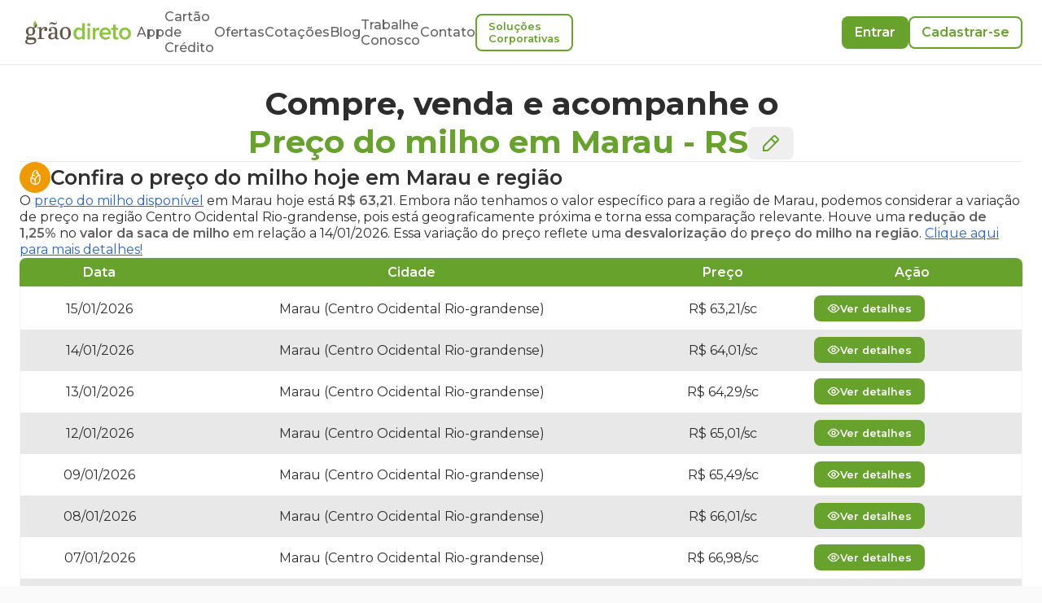

--- FILE ---
content_type: text/html; charset=utf-8
request_url: https://www.graodireto.com.br/ofertas/milho/rs/marau/
body_size: 39590
content:
<!DOCTYPE html><html lang="pt-BR"><head><meta charSet="utf-8"/><meta name="viewport" content="width=device-width"/><script type="application/ld+json">{"@context":"https://schema.org","@type":"WebPage","description":"Encontre as melhores ofertas de compra e venda de milho em Marau - RS. Acompanhe os preços do milho em Marau, RS hoje e nos últimos 30 dias e tome decisões informadas para suas transações agrícolas.","mainEntity":[{"@context":"https://schema.org","@Type":"Text","name":"Preços Médios de milho em Marau - RS"},[{"@context":"http://schema.org/","@type":"Product","name":"milho","url":"https://graodireto.com.br/ofertas/milho/rs/marau","image":"https://www.graodireto.com.br/Milho.jpg","description":"Preço do milho para Marau-RS","offers":[{"@context":"https://schema.org/","@type":"Offer","availability":"https://schema.org/InStock","price":"72","image":"https://www.graodireto.com.br/Milho.jpg","name":"milho","priceCurrency":"BRL","url":"https://www.graodireto.com.br/ofertas/milho/rs/marau","additionalProperty":{"@context":"https://schema.org/","@type":"PropertyValue","name":"Weight","unitCode":"Kilos","value":"60kg"}},{"@context":"https://schema.org/","@type":"Offer","availability":"https://schema.org/InStock","price":"73","image":"https://www.graodireto.com.br/Milho.jpg","name":"milho","priceCurrency":"BRL","url":"https://www.graodireto.com.br/ofertas/milho/rs/marau","additionalProperty":{"@context":"https://schema.org/","@type":"PropertyValue","name":"Weight","unitCode":"Kilos","value":"60kg"}},{"@context":"https://schema.org/","@type":"Offer","availability":"https://schema.org/InStock","price":"75","image":"https://www.graodireto.com.br/Milho.jpg","name":"milho","priceCurrency":"BRL","url":"https://www.graodireto.com.br/ofertas/milho/rs/marau","additionalProperty":{"@context":"https://schema.org/","@type":"PropertyValue","name":"Weight","unitCode":"Kilos","value":"60kg"}}]},{"@context":"http://schema.org/","@type":"Product","name":"milho","url":"https://graodireto.com.br/ofertas/milho/rs/marau","image":"https://www.graodireto.com.br/Milho.jpg","description":"Preço do milho para Marau-RS","offers":[{"@context":"https://schema.org/","@type":"Offer","availability":"https://schema.org/InStock","price":"75","image":"https://www.graodireto.com.br/Milho.jpg","name":"milho","priceCurrency":"BRL","url":"https://www.graodireto.com.br/ofertas/milho/rs/marau","additionalProperty":{"@context":"https://schema.org/","@type":"PropertyValue","name":"Weight","unitCode":"Kilos","value":"60kg"}}]},{"@context":"http://schema.org/","@type":"Product","name":"milho","url":"https://graodireto.com.br/ofertas/milho/rs/marau","image":"https://www.graodireto.com.br/Milho.jpg","description":"Preço do milho para Marau-RS","offers":[{"@context":"https://schema.org/","@type":"Offer","availability":"https://schema.org/InStock","price":"70","image":"https://www.graodireto.com.br/Milho.jpg","name":"milho","priceCurrency":"BRL","url":"https://www.graodireto.com.br/ofertas/milho/rs/marau","additionalProperty":{"@context":"https://schema.org/","@type":"PropertyValue","name":"Weight","unitCode":"Kilos","value":"60kg"}},{"@context":"https://schema.org/","@type":"Offer","availability":"https://schema.org/InStock","price":"60","image":"https://www.graodireto.com.br/Milho.jpg","name":"milho","priceCurrency":"BRL","url":"https://www.graodireto.com.br/ofertas/milho/rs/marau","additionalProperty":{"@context":"https://schema.org/","@type":"PropertyValue","name":"Weight","unitCode":"Kilos","value":"60kg"}},{"@context":"https://schema.org/","@type":"Offer","availability":"https://schema.org/InStock","price":"60","image":"https://www.graodireto.com.br/Milho.jpg","name":"milho","priceCurrency":"BRL","url":"https://www.graodireto.com.br/ofertas/milho/rs/marau","additionalProperty":{"@context":"https://schema.org/","@type":"PropertyValue","name":"Weight","unitCode":"Kilos","value":"60kg"}},{"@context":"https://schema.org/","@type":"Offer","availability":"https://schema.org/InStock","price":"59.55","image":"https://www.graodireto.com.br/Milho.jpg","name":"milho","priceCurrency":"BRL","url":"https://www.graodireto.com.br/ofertas/milho/rs/marau","additionalProperty":{"@context":"https://schema.org/","@type":"PropertyValue","name":"Weight","unitCode":"Kilos","value":"60kg"}},{"@context":"https://schema.org/","@type":"Offer","availability":"https://schema.org/InStock","price":"65","image":"https://www.graodireto.com.br/Milho.jpg","name":"milho","priceCurrency":"BRL","url":"https://www.graodireto.com.br/ofertas/milho/rs/marau","additionalProperty":{"@context":"https://schema.org/","@type":"PropertyValue","name":"Weight","unitCode":"Kilos","value":"60kg"}},{"@context":"https://schema.org/","@type":"Offer","availability":"https://schema.org/InStock","price":"60.9","image":"https://www.graodireto.com.br/Milho.jpg","name":"milho","priceCurrency":"BRL","url":"https://www.graodireto.com.br/ofertas/milho/rs/marau","additionalProperty":{"@context":"https://schema.org/","@type":"PropertyValue","name":"Weight","unitCode":"Kilos","value":"60kg"}}]}],{"@context":"https://schema.org","@type":"Table","name":"Tabela de Preços do milho em Marau (RS) e região.","description":"Tabela de Preços do milho em Marau (RS) e região para os últimos 30 dias.","image":"https://www.graodireto.com.br/Milho.jpg","mainEntity":{"@context":"http://schema.org/","@type":"Product","name":"milho","url":"https://graodireto.com.br/ofertas/milho/RS/Marau","image":"https://www.graodireto.com.br/Milho.jpg","description":"Preço do milho para Marau - RS","offers":[{"@context":"https://schema.org","@type":"Offer","validFrom":"15/01/2026","areaServed":"Marau (Marau (Centro Ocidental Rio-grandense))","priceCurrency":"BRL","price":" 63.21","priceSpecification":{"@type":"UnitPriceSpecification","referenceQuantity":{"@type":"QuantitativeValue","value":60,"unitText":"kg","unitCode":"KG"}}},{"@context":"https://schema.org","@type":"Offer","validFrom":"14/01/2026","areaServed":"Marau (Marau (Centro Ocidental Rio-grandense))","priceCurrency":"BRL","price":" 64.01","priceSpecification":{"@type":"UnitPriceSpecification","referenceQuantity":{"@type":"QuantitativeValue","value":60,"unitText":"kg","unitCode":"KG"}}},{"@context":"https://schema.org","@type":"Offer","validFrom":"13/01/2026","areaServed":"Marau (Marau (Centro Ocidental Rio-grandense))","priceCurrency":"BRL","price":" 64.29","priceSpecification":{"@type":"UnitPriceSpecification","referenceQuantity":{"@type":"QuantitativeValue","value":60,"unitText":"kg","unitCode":"KG"}}},{"@context":"https://schema.org","@type":"Offer","validFrom":"12/01/2026","areaServed":"Marau (Marau (Centro Ocidental Rio-grandense))","priceCurrency":"BRL","price":" 65.01","priceSpecification":{"@type":"UnitPriceSpecification","referenceQuantity":{"@type":"QuantitativeValue","value":60,"unitText":"kg","unitCode":"KG"}}},{"@context":"https://schema.org","@type":"Offer","validFrom":"09/01/2026","areaServed":"Marau (Marau (Centro Ocidental Rio-grandense))","priceCurrency":"BRL","price":" 65.49","priceSpecification":{"@type":"UnitPriceSpecification","referenceQuantity":{"@type":"QuantitativeValue","value":60,"unitText":"kg","unitCode":"KG"}}},{"@context":"https://schema.org","@type":"Offer","validFrom":"08/01/2026","areaServed":"Marau (Marau (Centro Ocidental Rio-grandense))","priceCurrency":"BRL","price":" 66.01","priceSpecification":{"@type":"UnitPriceSpecification","referenceQuantity":{"@type":"QuantitativeValue","value":60,"unitText":"kg","unitCode":"KG"}}},{"@context":"https://schema.org","@type":"Offer","validFrom":"07/01/2026","areaServed":"Marau (Marau (Centro Ocidental Rio-grandense))","priceCurrency":"BRL","price":" 66.98","priceSpecification":{"@type":"UnitPriceSpecification","referenceQuantity":{"@type":"QuantitativeValue","value":60,"unitText":"kg","unitCode":"KG"}}},{"@context":"https://schema.org","@type":"Offer","validFrom":"06/01/2026","areaServed":"Marau (Marau (Centro Ocidental Rio-grandense))","priceCurrency":"BRL","price":" 66.89","priceSpecification":{"@type":"UnitPriceSpecification","referenceQuantity":{"@type":"QuantitativeValue","value":60,"unitText":"kg","unitCode":"KG"}}},{"@context":"https://schema.org","@type":"Offer","validFrom":"05/01/2026","areaServed":"Marau (Marau (Centro Ocidental Rio-grandense))","priceCurrency":"BRL","price":" 65.10","priceSpecification":{"@type":"UnitPriceSpecification","referenceQuantity":{"@type":"QuantitativeValue","value":60,"unitText":"kg","unitCode":"KG"}}}]}}],"producer":{"@type":"Organization","name":"Grão Direto","contactPoint":{"@type":"ContactPoint","contactType":"SAC","telephone":"+55 (34) 99903-4134","email":"contato@graodireto.com.br","areaServed":"BR"},"sameAs":["https://www.facebook.com/graodireto","https://www.instagram.com/graodireto","https://www.linkedin.com/company/graodireto","https://twitter.com/graodireto"],"description":"Compre ou venda grãos de forma fácil e segura pelo seu celular. Acompanhe o preço do milho, preço da soja e preço do sorgo todos os dias.","url":"https://www.graodireto.com.br/","logo":"https://graodireto-public-3.s3.sa-east-1.amazonaws.com/images/grao-direto-standard-logo.png","foundingDate":"2016-01-01","founders":[{"@type":"Person","name":"Alexandre Borges"},{"@type":"Person","name":"Pedro Paiva"},{"@type":"Person","name":"Frederico Marques"}],"address":{"@type":"PostalAddress","streetAddress":"Av. Santos Dumont, 950","addressLocality":"São Sebastião","addressRegion":"MG","postalCode":"38060-600","addressCountry":"BRA"}}}</script><title>Preço do milho em  Marau-RS via Grão Direto</title><link rel="shortcut icon" type="image/x-icon" href="/assets/favicon.ico"/><meta name="description" content="Confira o preço do milho em Marau/RS e região. Encontre as melhores ofertas, compre ou venda milho disponível e futuro, de forma fácil e segura."/><meta name="keywords" content="preço do milho em marau, oferta de milho marau, grãos, produtor, comprar milho em marau, vender milho em marau"/><meta name="robots" content="index, follow"/><meta name="googlebot" content="all"/><meta name="LANGUAGE" content="Portuguese"/><link rel="canonical" href="https://www.graodireto.com.br/ofertas/milho/rs/marau/"/><meta name="next-head-count" content="11"/><script type="text/javascript">window.NREUM||(NREUM={});NREUM.info = {"agent":"","beacon":"bam.nr-data.net","errorBeacon":"bam.nr-data.net","licenseKey":"NRJS-18ce5fc29caca8f369e","applicationID":"1020280374","agentToken":null,"applicationTime":478.048616,"transactionName":"blFWbENZC0tWBhdcVlcbY11TfhdZWgAUWktSYUZRHnYAQEMPEBp+fGAbF15eA11FFkxuSUtbUE1STDgXbBYXVE1caRtjUlERQWo=","queueTime":0,"ttGuid":"c81e576de4342548"}; (window.NREUM||(NREUM={})).init={privacy:{cookies_enabled:true},ajax:{deny_list:[]},session_replay:{sampling_rate:10.0,mask_text_selector:"*",block_selector:"",mask_input_options:{date:false,text_area:false,week:false,select:false,color:false,range:false,textarea:false,url:false,number:false,search:false,month:false,datetime_local:false,tel:false,text:false,time:false,email:false},fix_stylesheets:true,mask_all_inputs:true,preload:false,enabled:true,error_sampling_rate:100.0,autoStart:true},session_trace:{sampling_rate:0.0,mode:"FIXED_RATE",enabled:true,error_sampling_rate:0.0},feature_flags:["soft_nav"],distributed_tracing:{enabled:true}};(window.NREUM||(NREUM={})).loader_config={agentID:"1103332868",accountID:"3339374",trustKey:"3339374",xpid:"VwUEWFVUDBABVFNSBQkHVVMF",licenseKey:"NRJS-18ce5fc29caca8f369e",applicationID:"1020280374",browserID:"1103332868"};;/*! For license information please see nr-loader-spa-1.308.0.min.js.LICENSE.txt */
(()=>{var e,t,r={384:(e,t,r)=>{"use strict";r.d(t,{NT:()=>a,US:()=>u,Zm:()=>o,bQ:()=>d,dV:()=>c,pV:()=>l});var n=r(6154),i=r(1863),s=r(1910);const a={beacon:"bam.nr-data.net",errorBeacon:"bam.nr-data.net"};function o(){return n.gm.NREUM||(n.gm.NREUM={}),void 0===n.gm.newrelic&&(n.gm.newrelic=n.gm.NREUM),n.gm.NREUM}function c(){let e=o();return e.o||(e.o={ST:n.gm.setTimeout,SI:n.gm.setImmediate||n.gm.setInterval,CT:n.gm.clearTimeout,XHR:n.gm.XMLHttpRequest,REQ:n.gm.Request,EV:n.gm.Event,PR:n.gm.Promise,MO:n.gm.MutationObserver,FETCH:n.gm.fetch,WS:n.gm.WebSocket},(0,s.i)(...Object.values(e.o))),e}function d(e,t){let r=o();r.initializedAgents??={},t.initializedAt={ms:(0,i.t)(),date:new Date},r.initializedAgents[e]=t}function u(e,t){o()[e]=t}function l(){return function(){let e=o();const t=e.info||{};e.info={beacon:a.beacon,errorBeacon:a.errorBeacon,...t}}(),function(){let e=o();const t=e.init||{};e.init={...t}}(),c(),function(){let e=o();const t=e.loader_config||{};e.loader_config={...t}}(),o()}},782:(e,t,r)=>{"use strict";r.d(t,{T:()=>n});const n=r(860).K7.pageViewTiming},860:(e,t,r)=>{"use strict";r.d(t,{$J:()=>u,K7:()=>c,P3:()=>d,XX:()=>i,Yy:()=>o,df:()=>s,qY:()=>n,v4:()=>a});const n="events",i="jserrors",s="browser/blobs",a="rum",o="browser/logs",c={ajax:"ajax",genericEvents:"generic_events",jserrors:i,logging:"logging",metrics:"metrics",pageAction:"page_action",pageViewEvent:"page_view_event",pageViewTiming:"page_view_timing",sessionReplay:"session_replay",sessionTrace:"session_trace",softNav:"soft_navigations",spa:"spa"},d={[c.pageViewEvent]:1,[c.pageViewTiming]:2,[c.metrics]:3,[c.jserrors]:4,[c.spa]:5,[c.ajax]:6,[c.sessionTrace]:7,[c.softNav]:8,[c.sessionReplay]:9,[c.logging]:10,[c.genericEvents]:11},u={[c.pageViewEvent]:a,[c.pageViewTiming]:n,[c.ajax]:n,[c.spa]:n,[c.softNav]:n,[c.metrics]:i,[c.jserrors]:i,[c.sessionTrace]:s,[c.sessionReplay]:s,[c.logging]:o,[c.genericEvents]:"ins"}},944:(e,t,r)=>{"use strict";r.d(t,{R:()=>i});var n=r(3241);function i(e,t){"function"==typeof console.debug&&(console.debug("New Relic Warning: https://github.com/newrelic/newrelic-browser-agent/blob/main/docs/warning-codes.md#".concat(e),t),(0,n.W)({agentIdentifier:null,drained:null,type:"data",name:"warn",feature:"warn",data:{code:e,secondary:t}}))}},993:(e,t,r)=>{"use strict";r.d(t,{A$:()=>s,ET:()=>a,TZ:()=>o,p_:()=>i});var n=r(860);const i={ERROR:"ERROR",WARN:"WARN",INFO:"INFO",DEBUG:"DEBUG",TRACE:"TRACE"},s={OFF:0,ERROR:1,WARN:2,INFO:3,DEBUG:4,TRACE:5},a="log",o=n.K7.logging},1541:(e,t,r)=>{"use strict";r.d(t,{U:()=>i,f:()=>n});const n={MFE:"MFE",BA:"BA"};function i(e,t){if(2!==t?.harvestEndpointVersion)return{};const r=t.agentRef.runtime.appMetadata.agents[0].entityGuid;return e?{"source.id":e.id,"source.name":e.name,"source.type":e.type,"parent.id":e.parent?.id||r,"parent.type":e.parent?.type||n.BA}:{"entity.guid":r,appId:t.agentRef.info.applicationID}}},1687:(e,t,r)=>{"use strict";r.d(t,{Ak:()=>d,Ze:()=>h,x3:()=>u});var n=r(3241),i=r(7836),s=r(3606),a=r(860),o=r(2646);const c={};function d(e,t){const r={staged:!1,priority:a.P3[t]||0};l(e),c[e].get(t)||c[e].set(t,r)}function u(e,t){e&&c[e]&&(c[e].get(t)&&c[e].delete(t),p(e,t,!1),c[e].size&&f(e))}function l(e){if(!e)throw new Error("agentIdentifier required");c[e]||(c[e]=new Map)}function h(e="",t="feature",r=!1){if(l(e),!e||!c[e].get(t)||r)return p(e,t);c[e].get(t).staged=!0,f(e)}function f(e){const t=Array.from(c[e]);t.every(([e,t])=>t.staged)&&(t.sort((e,t)=>e[1].priority-t[1].priority),t.forEach(([t])=>{c[e].delete(t),p(e,t)}))}function p(e,t,r=!0){const a=e?i.ee.get(e):i.ee,c=s.i.handlers;if(!a.aborted&&a.backlog&&c){if((0,n.W)({agentIdentifier:e,type:"lifecycle",name:"drain",feature:t}),r){const e=a.backlog[t],r=c[t];if(r){for(let t=0;e&&t<e.length;++t)g(e[t],r);Object.entries(r).forEach(([e,t])=>{Object.values(t||{}).forEach(t=>{t[0]?.on&&t[0]?.context()instanceof o.y&&t[0].on(e,t[1])})})}}a.isolatedBacklog||delete c[t],a.backlog[t]=null,a.emit("drain-"+t,[])}}function g(e,t){var r=e[1];Object.values(t[r]||{}).forEach(t=>{var r=e[0];if(t[0]===r){var n=t[1],i=e[3],s=e[2];n.apply(i,s)}})}},1738:(e,t,r)=>{"use strict";r.d(t,{U:()=>f,Y:()=>h});var n=r(3241),i=r(9908),s=r(1863),a=r(944),o=r(5701),c=r(3969),d=r(8362),u=r(860),l=r(4261);function h(e,t,r,s){const h=s||r;!h||h[e]&&h[e]!==d.d.prototype[e]||(h[e]=function(){(0,i.p)(c.xV,["API/"+e+"/called"],void 0,u.K7.metrics,r.ee),(0,n.W)({agentIdentifier:r.agentIdentifier,drained:!!o.B?.[r.agentIdentifier],type:"data",name:"api",feature:l.Pl+e,data:{}});try{return t.apply(this,arguments)}catch(e){(0,a.R)(23,e)}})}function f(e,t,r,n,a){const o=e.info;null===r?delete o.jsAttributes[t]:o.jsAttributes[t]=r,(a||null===r)&&(0,i.p)(l.Pl+n,[(0,s.t)(),t,r],void 0,"session",e.ee)}},1741:(e,t,r)=>{"use strict";r.d(t,{W:()=>s});var n=r(944),i=r(4261);class s{#e(e,...t){if(this[e]!==s.prototype[e])return this[e](...t);(0,n.R)(35,e)}addPageAction(e,t){return this.#e(i.hG,e,t)}register(e){return this.#e(i.eY,e)}recordCustomEvent(e,t){return this.#e(i.fF,e,t)}setPageViewName(e,t){return this.#e(i.Fw,e,t)}setCustomAttribute(e,t,r){return this.#e(i.cD,e,t,r)}noticeError(e,t){return this.#e(i.o5,e,t)}setUserId(e,t=!1){return this.#e(i.Dl,e,t)}setApplicationVersion(e){return this.#e(i.nb,e)}setErrorHandler(e){return this.#e(i.bt,e)}addRelease(e,t){return this.#e(i.k6,e,t)}log(e,t){return this.#e(i.$9,e,t)}start(){return this.#e(i.d3)}finished(e){return this.#e(i.BL,e)}recordReplay(){return this.#e(i.CH)}pauseReplay(){return this.#e(i.Tb)}addToTrace(e){return this.#e(i.U2,e)}setCurrentRouteName(e){return this.#e(i.PA,e)}interaction(e){return this.#e(i.dT,e)}wrapLogger(e,t,r){return this.#e(i.Wb,e,t,r)}measure(e,t){return this.#e(i.V1,e,t)}consent(e){return this.#e(i.Pv,e)}}},1863:(e,t,r)=>{"use strict";function n(){return Math.floor(performance.now())}r.d(t,{t:()=>n})},1910:(e,t,r)=>{"use strict";r.d(t,{i:()=>s});var n=r(944);const i=new Map;function s(...e){return e.every(e=>{if(i.has(e))return i.get(e);const t="function"==typeof e?e.toString():"",r=t.includes("[native code]"),s=t.includes("nrWrapper");return r||s||(0,n.R)(64,e?.name||t),i.set(e,r),r})}},2555:(e,t,r)=>{"use strict";r.d(t,{D:()=>o,f:()=>a});var n=r(384),i=r(8122);const s={beacon:n.NT.beacon,errorBeacon:n.NT.errorBeacon,licenseKey:void 0,applicationID:void 0,sa:void 0,queueTime:void 0,applicationTime:void 0,ttGuid:void 0,user:void 0,account:void 0,product:void 0,extra:void 0,jsAttributes:{},userAttributes:void 0,atts:void 0,transactionName:void 0,tNamePlain:void 0};function a(e){try{return!!e.licenseKey&&!!e.errorBeacon&&!!e.applicationID}catch(e){return!1}}const o=e=>(0,i.a)(e,s)},2614:(e,t,r)=>{"use strict";r.d(t,{BB:()=>a,H3:()=>n,g:()=>d,iL:()=>c,tS:()=>o,uh:()=>i,wk:()=>s});const n="NRBA",i="SESSION",s=144e5,a=18e5,o={STARTED:"session-started",PAUSE:"session-pause",RESET:"session-reset",RESUME:"session-resume",UPDATE:"session-update"},c={SAME_TAB:"same-tab",CROSS_TAB:"cross-tab"},d={OFF:0,FULL:1,ERROR:2}},2646:(e,t,r)=>{"use strict";r.d(t,{y:()=>n});class n{constructor(e){this.contextId=e}}},2843:(e,t,r)=>{"use strict";r.d(t,{G:()=>s,u:()=>i});var n=r(3878);function i(e,t=!1,r,i){(0,n.DD)("visibilitychange",function(){if(t)return void("hidden"===document.visibilityState&&e());e(document.visibilityState)},r,i)}function s(e,t,r){(0,n.sp)("pagehide",e,t,r)}},3241:(e,t,r)=>{"use strict";r.d(t,{W:()=>s});var n=r(6154);const i="newrelic";function s(e={}){try{n.gm.dispatchEvent(new CustomEvent(i,{detail:e}))}catch(e){}}},3304:(e,t,r)=>{"use strict";r.d(t,{A:()=>s});var n=r(7836);const i=()=>{const e=new WeakSet;return(t,r)=>{if("object"==typeof r&&null!==r){if(e.has(r))return;e.add(r)}return r}};function s(e){try{return JSON.stringify(e,i())??""}catch(e){try{n.ee.emit("internal-error",[e])}catch(e){}return""}}},3333:(e,t,r)=>{"use strict";r.d(t,{$v:()=>u,TZ:()=>n,Xh:()=>c,Zp:()=>i,kd:()=>d,mq:()=>o,nf:()=>a,qN:()=>s});const n=r(860).K7.genericEvents,i=["auxclick","click","copy","keydown","paste","scrollend"],s=["focus","blur"],a=4,o=1e3,c=2e3,d=["PageAction","UserAction","BrowserPerformance"],u={RESOURCES:"experimental.resources",REGISTER:"register"}},3434:(e,t,r)=>{"use strict";r.d(t,{Jt:()=>s,YM:()=>d});var n=r(7836),i=r(5607);const s="nr@original:".concat(i.W),a=50;var o=Object.prototype.hasOwnProperty,c=!1;function d(e,t){return e||(e=n.ee),r.inPlace=function(e,t,n,i,s){n||(n="");const a="-"===n.charAt(0);for(let o=0;o<t.length;o++){const c=t[o],d=e[c];l(d)||(e[c]=r(d,a?c+n:n,i,c,s))}},r.flag=s,r;function r(t,r,n,c,d){return l(t)?t:(r||(r=""),nrWrapper[s]=t,function(e,t,r){if(Object.defineProperty&&Object.keys)try{return Object.keys(e).forEach(function(r){Object.defineProperty(t,r,{get:function(){return e[r]},set:function(t){return e[r]=t,t}})}),t}catch(e){u([e],r)}for(var n in e)o.call(e,n)&&(t[n]=e[n])}(t,nrWrapper,e),nrWrapper);function nrWrapper(){var s,o,l,h;let f;try{o=this,s=[...arguments],l="function"==typeof n?n(s,o):n||{}}catch(t){u([t,"",[s,o,c],l],e)}i(r+"start",[s,o,c],l,d);const p=performance.now();let g;try{return h=t.apply(o,s),g=performance.now(),h}catch(e){throw g=performance.now(),i(r+"err",[s,o,e],l,d),f=e,f}finally{const e=g-p,t={start:p,end:g,duration:e,isLongTask:e>=a,methodName:c,thrownError:f};t.isLongTask&&i("long-task",[t,o],l,d),i(r+"end",[s,o,h],l,d)}}}function i(r,n,i,s){if(!c||t){var a=c;c=!0;try{e.emit(r,n,i,t,s)}catch(t){u([t,r,n,i],e)}c=a}}}function u(e,t){t||(t=n.ee);try{t.emit("internal-error",e)}catch(e){}}function l(e){return!(e&&"function"==typeof e&&e.apply&&!e[s])}},3606:(e,t,r)=>{"use strict";r.d(t,{i:()=>s});var n=r(9908);s.on=a;var i=s.handlers={};function s(e,t,r,s){a(s||n.d,i,e,t,r)}function a(e,t,r,i,s){s||(s="feature"),e||(e=n.d);var a=t[s]=t[s]||{};(a[r]=a[r]||[]).push([e,i])}},3738:(e,t,r)=>{"use strict";r.d(t,{He:()=>i,Kp:()=>o,Lc:()=>d,Rz:()=>u,TZ:()=>n,bD:()=>s,d3:()=>a,jx:()=>l,sl:()=>h,uP:()=>c});const n=r(860).K7.sessionTrace,i="bstResource",s="resource",a="-start",o="-end",c="fn"+a,d="fn"+o,u="pushState",l=1e3,h=3e4},3785:(e,t,r)=>{"use strict";r.d(t,{R:()=>c,b:()=>d});var n=r(9908),i=r(1863),s=r(860),a=r(3969),o=r(993);function c(e,t,r={},c=o.p_.INFO,d=!0,u,l=(0,i.t)()){(0,n.p)(a.xV,["API/logging/".concat(c.toLowerCase(),"/called")],void 0,s.K7.metrics,e),(0,n.p)(o.ET,[l,t,r,c,d,u],void 0,s.K7.logging,e)}function d(e){return"string"==typeof e&&Object.values(o.p_).some(t=>t===e.toUpperCase().trim())}},3878:(e,t,r)=>{"use strict";function n(e,t){return{capture:e,passive:!1,signal:t}}function i(e,t,r=!1,i){window.addEventListener(e,t,n(r,i))}function s(e,t,r=!1,i){document.addEventListener(e,t,n(r,i))}r.d(t,{DD:()=>s,jT:()=>n,sp:()=>i})},3962:(e,t,r)=>{"use strict";r.d(t,{AM:()=>a,O2:()=>l,OV:()=>s,Qu:()=>h,TZ:()=>c,ih:()=>f,pP:()=>o,t1:()=>u,tC:()=>i,wD:()=>d});var n=r(860);const i=["click","keydown","submit"],s="popstate",a="api",o="initialPageLoad",c=n.K7.softNav,d=5e3,u=500,l={INITIAL_PAGE_LOAD:"",ROUTE_CHANGE:1,UNSPECIFIED:2},h={INTERACTION:1,AJAX:2,CUSTOM_END:3,CUSTOM_TRACER:4},f={IP:"in progress",PF:"pending finish",FIN:"finished",CAN:"cancelled"}},3969:(e,t,r)=>{"use strict";r.d(t,{TZ:()=>n,XG:()=>o,rs:()=>i,xV:()=>a,z_:()=>s});const n=r(860).K7.metrics,i="sm",s="cm",a="storeSupportabilityMetrics",o="storeEventMetrics"},4234:(e,t,r)=>{"use strict";r.d(t,{W:()=>s});var n=r(7836),i=r(1687);class s{constructor(e,t){this.agentIdentifier=e,this.ee=n.ee.get(e),this.featureName=t,this.blocked=!1}deregisterDrain(){(0,i.x3)(this.agentIdentifier,this.featureName)}}},4261:(e,t,r)=>{"use strict";r.d(t,{$9:()=>u,BL:()=>c,CH:()=>p,Dl:()=>R,Fw:()=>w,PA:()=>v,Pl:()=>n,Pv:()=>A,Tb:()=>h,U2:()=>a,V1:()=>E,Wb:()=>T,bt:()=>y,cD:()=>b,d3:()=>x,dT:()=>d,eY:()=>g,fF:()=>f,hG:()=>s,hw:()=>i,k6:()=>o,nb:()=>m,o5:()=>l});const n="api-",i=n+"ixn-",s="addPageAction",a="addToTrace",o="addRelease",c="finished",d="interaction",u="log",l="noticeError",h="pauseReplay",f="recordCustomEvent",p="recordReplay",g="register",m="setApplicationVersion",v="setCurrentRouteName",b="setCustomAttribute",y="setErrorHandler",w="setPageViewName",R="setUserId",x="start",T="wrapLogger",E="measure",A="consent"},5205:(e,t,r)=>{"use strict";r.d(t,{j:()=>S});var n=r(384),i=r(1741);var s=r(2555),a=r(3333);const o=e=>{if(!e||"string"!=typeof e)return!1;try{document.createDocumentFragment().querySelector(e)}catch{return!1}return!0};var c=r(2614),d=r(944),u=r(8122);const l="[data-nr-mask]",h=e=>(0,u.a)(e,(()=>{const e={feature_flags:[],experimental:{allow_registered_children:!1,resources:!1},mask_selector:"*",block_selector:"[data-nr-block]",mask_input_options:{color:!1,date:!1,"datetime-local":!1,email:!1,month:!1,number:!1,range:!1,search:!1,tel:!1,text:!1,time:!1,url:!1,week:!1,textarea:!1,select:!1,password:!0}};return{ajax:{deny_list:void 0,block_internal:!0,enabled:!0,autoStart:!0},api:{get allow_registered_children(){return e.feature_flags.includes(a.$v.REGISTER)||e.experimental.allow_registered_children},set allow_registered_children(t){e.experimental.allow_registered_children=t},duplicate_registered_data:!1},browser_consent_mode:{enabled:!1},distributed_tracing:{enabled:void 0,exclude_newrelic_header:void 0,cors_use_newrelic_header:void 0,cors_use_tracecontext_headers:void 0,allowed_origins:void 0},get feature_flags(){return e.feature_flags},set feature_flags(t){e.feature_flags=t},generic_events:{enabled:!0,autoStart:!0},harvest:{interval:30},jserrors:{enabled:!0,autoStart:!0},logging:{enabled:!0,autoStart:!0},metrics:{enabled:!0,autoStart:!0},obfuscate:void 0,page_action:{enabled:!0},page_view_event:{enabled:!0,autoStart:!0},page_view_timing:{enabled:!0,autoStart:!0},performance:{capture_marks:!1,capture_measures:!1,capture_detail:!0,resources:{get enabled(){return e.feature_flags.includes(a.$v.RESOURCES)||e.experimental.resources},set enabled(t){e.experimental.resources=t},asset_types:[],first_party_domains:[],ignore_newrelic:!0}},privacy:{cookies_enabled:!0},proxy:{assets:void 0,beacon:void 0},session:{expiresMs:c.wk,inactiveMs:c.BB},session_replay:{autoStart:!0,enabled:!1,preload:!1,sampling_rate:10,error_sampling_rate:100,collect_fonts:!1,inline_images:!1,fix_stylesheets:!0,mask_all_inputs:!0,get mask_text_selector(){return e.mask_selector},set mask_text_selector(t){o(t)?e.mask_selector="".concat(t,",").concat(l):""===t||null===t?e.mask_selector=l:(0,d.R)(5,t)},get block_class(){return"nr-block"},get ignore_class(){return"nr-ignore"},get mask_text_class(){return"nr-mask"},get block_selector(){return e.block_selector},set block_selector(t){o(t)?e.block_selector+=",".concat(t):""!==t&&(0,d.R)(6,t)},get mask_input_options(){return e.mask_input_options},set mask_input_options(t){t&&"object"==typeof t?e.mask_input_options={...t,password:!0}:(0,d.R)(7,t)}},session_trace:{enabled:!0,autoStart:!0},soft_navigations:{enabled:!0,autoStart:!0},spa:{enabled:!0,autoStart:!0},ssl:void 0,user_actions:{enabled:!0,elementAttributes:["id","className","tagName","type"]}}})());var f=r(6154),p=r(9324);let g=0;const m={buildEnv:p.F3,distMethod:p.Xs,version:p.xv,originTime:f.WN},v={consented:!1},b={appMetadata:{},get consented(){return this.session?.state?.consent||v.consented},set consented(e){v.consented=e},customTransaction:void 0,denyList:void 0,disabled:!1,harvester:void 0,isolatedBacklog:!1,isRecording:!1,loaderType:void 0,maxBytes:3e4,obfuscator:void 0,onerror:void 0,ptid:void 0,releaseIds:{},session:void 0,timeKeeper:void 0,registeredEntities:[],jsAttributesMetadata:{bytes:0},get harvestCount(){return++g}},y=e=>{const t=(0,u.a)(e,b),r=Object.keys(m).reduce((e,t)=>(e[t]={value:m[t],writable:!1,configurable:!0,enumerable:!0},e),{});return Object.defineProperties(t,r)};var w=r(5701);const R=e=>{const t=e.startsWith("http");e+="/",r.p=t?e:"https://"+e};var x=r(7836),T=r(3241);const E={accountID:void 0,trustKey:void 0,agentID:void 0,licenseKey:void 0,applicationID:void 0,xpid:void 0},A=e=>(0,u.a)(e,E),_=new Set;function S(e,t={},r,a){let{init:o,info:c,loader_config:d,runtime:u={},exposed:l=!0}=t;if(!c){const e=(0,n.pV)();o=e.init,c=e.info,d=e.loader_config}e.init=h(o||{}),e.loader_config=A(d||{}),c.jsAttributes??={},f.bv&&(c.jsAttributes.isWorker=!0),e.info=(0,s.D)(c);const p=e.init,g=[c.beacon,c.errorBeacon];_.has(e.agentIdentifier)||(p.proxy.assets&&(R(p.proxy.assets),g.push(p.proxy.assets)),p.proxy.beacon&&g.push(p.proxy.beacon),e.beacons=[...g],function(e){const t=(0,n.pV)();Object.getOwnPropertyNames(i.W.prototype).forEach(r=>{const n=i.W.prototype[r];if("function"!=typeof n||"constructor"===n)return;let s=t[r];e[r]&&!1!==e.exposed&&"micro-agent"!==e.runtime?.loaderType&&(t[r]=(...t)=>{const n=e[r](...t);return s?s(...t):n})})}(e),(0,n.US)("activatedFeatures",w.B)),u.denyList=[...p.ajax.deny_list||[],...p.ajax.block_internal?g:[]],u.ptid=e.agentIdentifier,u.loaderType=r,e.runtime=y(u),_.has(e.agentIdentifier)||(e.ee=x.ee.get(e.agentIdentifier),e.exposed=l,(0,T.W)({agentIdentifier:e.agentIdentifier,drained:!!w.B?.[e.agentIdentifier],type:"lifecycle",name:"initialize",feature:void 0,data:e.config})),_.add(e.agentIdentifier)}},5270:(e,t,r)=>{"use strict";r.d(t,{Aw:()=>a,SR:()=>s,rF:()=>o});var n=r(384),i=r(7767);function s(e){return!!(0,n.dV)().o.MO&&(0,i.V)(e)&&!0===e?.session_trace.enabled}function a(e){return!0===e?.session_replay.preload&&s(e)}function o(e,t){try{if("string"==typeof t?.type){if("password"===t.type.toLowerCase())return"*".repeat(e?.length||0);if(void 0!==t?.dataset?.nrUnmask||t?.classList?.contains("nr-unmask"))return e}}catch(e){}return"string"==typeof e?e.replace(/[\S]/g,"*"):"*".repeat(e?.length||0)}},5289:(e,t,r)=>{"use strict";r.d(t,{GG:()=>a,Qr:()=>c,sB:()=>o});var n=r(3878),i=r(6389);function s(){return"undefined"==typeof document||"complete"===document.readyState}function a(e,t){if(s())return e();const r=(0,i.J)(e),a=setInterval(()=>{s()&&(clearInterval(a),r())},500);(0,n.sp)("load",r,t)}function o(e){if(s())return e();(0,n.DD)("DOMContentLoaded",e)}function c(e){if(s())return e();(0,n.sp)("popstate",e)}},5607:(e,t,r)=>{"use strict";r.d(t,{W:()=>n});const n=(0,r(9566).bz)()},5701:(e,t,r)=>{"use strict";r.d(t,{B:()=>s,t:()=>a});var n=r(3241);const i=new Set,s={};function a(e,t){const r=t.agentIdentifier;s[r]??={},e&&"object"==typeof e&&(i.has(r)||(t.ee.emit("rumresp",[e]),s[r]=e,i.add(r),(0,n.W)({agentIdentifier:r,loaded:!0,drained:!0,type:"lifecycle",name:"load",feature:void 0,data:e})))}},6154:(e,t,r)=>{"use strict";r.d(t,{OF:()=>d,RI:()=>i,WN:()=>h,bv:()=>s,eN:()=>f,gm:()=>a,lR:()=>l,m:()=>c,mw:()=>o,sb:()=>u});var n=r(1863);const i="undefined"!=typeof window&&!!window.document,s="undefined"!=typeof WorkerGlobalScope&&("undefined"!=typeof self&&self instanceof WorkerGlobalScope&&self.navigator instanceof WorkerNavigator||"undefined"!=typeof globalThis&&globalThis instanceof WorkerGlobalScope&&globalThis.navigator instanceof WorkerNavigator),a=i?window:"undefined"!=typeof WorkerGlobalScope&&("undefined"!=typeof self&&self instanceof WorkerGlobalScope&&self||"undefined"!=typeof globalThis&&globalThis instanceof WorkerGlobalScope&&globalThis),o=Boolean("hidden"===a?.document?.visibilityState),c=""+a?.location,d=/iPad|iPhone|iPod/.test(a.navigator?.userAgent),u=d&&"undefined"==typeof SharedWorker,l=(()=>{const e=a.navigator?.userAgent?.match(/Firefox[/\s](\d+\.\d+)/);return Array.isArray(e)&&e.length>=2?+e[1]:0})(),h=Date.now()-(0,n.t)(),f=()=>"undefined"!=typeof PerformanceNavigationTiming&&a?.performance?.getEntriesByType("navigation")?.[0]?.responseStart},6344:(e,t,r)=>{"use strict";r.d(t,{BB:()=>u,Qb:()=>l,TZ:()=>i,Ug:()=>a,Vh:()=>s,_s:()=>o,bc:()=>d,yP:()=>c});var n=r(2614);const i=r(860).K7.sessionReplay,s="errorDuringReplay",a=.12,o={DomContentLoaded:0,Load:1,FullSnapshot:2,IncrementalSnapshot:3,Meta:4,Custom:5},c={[n.g.ERROR]:15e3,[n.g.FULL]:3e5,[n.g.OFF]:0},d={RESET:{message:"Session was reset",sm:"Reset"},IMPORT:{message:"Recorder failed to import",sm:"Import"},TOO_MANY:{message:"429: Too Many Requests",sm:"Too-Many"},TOO_BIG:{message:"Payload was too large",sm:"Too-Big"},CROSS_TAB:{message:"Session Entity was set to OFF on another tab",sm:"Cross-Tab"},ENTITLEMENTS:{message:"Session Replay is not allowed and will not be started",sm:"Entitlement"}},u=5e3,l={API:"api",RESUME:"resume",SWITCH_TO_FULL:"switchToFull",INITIALIZE:"initialize",PRELOAD:"preload"}},6389:(e,t,r)=>{"use strict";function n(e,t=500,r={}){const n=r?.leading||!1;let i;return(...r)=>{n&&void 0===i&&(e.apply(this,r),i=setTimeout(()=>{i=clearTimeout(i)},t)),n||(clearTimeout(i),i=setTimeout(()=>{e.apply(this,r)},t))}}function i(e){let t=!1;return(...r)=>{t||(t=!0,e.apply(this,r))}}r.d(t,{J:()=>i,s:()=>n})},6630:(e,t,r)=>{"use strict";r.d(t,{T:()=>n});const n=r(860).K7.pageViewEvent},6774:(e,t,r)=>{"use strict";r.d(t,{T:()=>n});const n=r(860).K7.jserrors},7295:(e,t,r)=>{"use strict";r.d(t,{Xv:()=>a,gX:()=>i,iW:()=>s});var n=[];function i(e){if(!e||s(e))return!1;if(0===n.length)return!0;if("*"===n[0].hostname)return!1;for(var t=0;t<n.length;t++){var r=n[t];if(r.hostname.test(e.hostname)&&r.pathname.test(e.pathname))return!1}return!0}function s(e){return void 0===e.hostname}function a(e){if(n=[],e&&e.length)for(var t=0;t<e.length;t++){let r=e[t];if(!r)continue;if("*"===r)return void(n=[{hostname:"*"}]);0===r.indexOf("http://")?r=r.substring(7):0===r.indexOf("https://")&&(r=r.substring(8));const i=r.indexOf("/");let s,a;i>0?(s=r.substring(0,i),a=r.substring(i)):(s=r,a="*");let[c]=s.split(":");n.push({hostname:o(c),pathname:o(a,!0)})}}function o(e,t=!1){const r=e.replace(/[.+?^${}()|[\]\\]/g,e=>"\\"+e).replace(/\*/g,".*?");return new RegExp((t?"^":"")+r+"$")}},7485:(e,t,r)=>{"use strict";r.d(t,{D:()=>i});var n=r(6154);function i(e){if(0===(e||"").indexOf("data:"))return{protocol:"data"};try{const t=new URL(e,location.href),r={port:t.port,hostname:t.hostname,pathname:t.pathname,search:t.search,protocol:t.protocol.slice(0,t.protocol.indexOf(":")),sameOrigin:t.protocol===n.gm?.location?.protocol&&t.host===n.gm?.location?.host};return r.port&&""!==r.port||("http:"===t.protocol&&(r.port="80"),"https:"===t.protocol&&(r.port="443")),r.pathname&&""!==r.pathname?r.pathname.startsWith("/")||(r.pathname="/".concat(r.pathname)):r.pathname="/",r}catch(e){return{}}}},7699:(e,t,r)=>{"use strict";r.d(t,{It:()=>s,KC:()=>o,No:()=>i,qh:()=>a});var n=r(860);const i=16e3,s=1e6,a="SESSION_ERROR",o={[n.K7.logging]:!0,[n.K7.genericEvents]:!1,[n.K7.jserrors]:!1,[n.K7.ajax]:!1}},7767:(e,t,r)=>{"use strict";r.d(t,{V:()=>i});var n=r(6154);const i=e=>n.RI&&!0===e?.privacy.cookies_enabled},7836:(e,t,r)=>{"use strict";r.d(t,{P:()=>o,ee:()=>c});var n=r(384),i=r(8990),s=r(2646),a=r(5607);const o="nr@context:".concat(a.W),c=function e(t,r){var n={},a={},u={},l=!1;try{l=16===r.length&&d.initializedAgents?.[r]?.runtime.isolatedBacklog}catch(e){}var h={on:p,addEventListener:p,removeEventListener:function(e,t){var r=n[e];if(!r)return;for(var i=0;i<r.length;i++)r[i]===t&&r.splice(i,1)},emit:function(e,r,n,i,s){!1!==s&&(s=!0);if(c.aborted&&!i)return;t&&s&&t.emit(e,r,n);var o=f(n);g(e).forEach(e=>{e.apply(o,r)});var d=v()[a[e]];d&&d.push([h,e,r,o]);return o},get:m,listeners:g,context:f,buffer:function(e,t){const r=v();if(t=t||"feature",h.aborted)return;Object.entries(e||{}).forEach(([e,n])=>{a[n]=t,t in r||(r[t]=[])})},abort:function(){h._aborted=!0,Object.keys(h.backlog).forEach(e=>{delete h.backlog[e]})},isBuffering:function(e){return!!v()[a[e]]},debugId:r,backlog:l?{}:t&&"object"==typeof t.backlog?t.backlog:{},isolatedBacklog:l};return Object.defineProperty(h,"aborted",{get:()=>{let e=h._aborted||!1;return e||(t&&(e=t.aborted),e)}}),h;function f(e){return e&&e instanceof s.y?e:e?(0,i.I)(e,o,()=>new s.y(o)):new s.y(o)}function p(e,t){n[e]=g(e).concat(t)}function g(e){return n[e]||[]}function m(t){return u[t]=u[t]||e(h,t)}function v(){return h.backlog}}(void 0,"globalEE"),d=(0,n.Zm)();d.ee||(d.ee=c)},8122:(e,t,r)=>{"use strict";r.d(t,{a:()=>i});var n=r(944);function i(e,t){try{if(!e||"object"!=typeof e)return(0,n.R)(3);if(!t||"object"!=typeof t)return(0,n.R)(4);const r=Object.create(Object.getPrototypeOf(t),Object.getOwnPropertyDescriptors(t)),s=0===Object.keys(r).length?e:r;for(let a in s)if(void 0!==e[a])try{if(null===e[a]){r[a]=null;continue}Array.isArray(e[a])&&Array.isArray(t[a])?r[a]=Array.from(new Set([...e[a],...t[a]])):"object"==typeof e[a]&&"object"==typeof t[a]?r[a]=i(e[a],t[a]):r[a]=e[a]}catch(e){r[a]||(0,n.R)(1,e)}return r}catch(e){(0,n.R)(2,e)}}},8139:(e,t,r)=>{"use strict";r.d(t,{u:()=>h});var n=r(7836),i=r(3434),s=r(8990),a=r(6154);const o={},c=a.gm.XMLHttpRequest,d="addEventListener",u="removeEventListener",l="nr@wrapped:".concat(n.P);function h(e){var t=function(e){return(e||n.ee).get("events")}(e);if(o[t.debugId]++)return t;o[t.debugId]=1;var r=(0,i.YM)(t,!0);function h(e){r.inPlace(e,[d,u],"-",p)}function p(e,t){return e[1]}return"getPrototypeOf"in Object&&(a.RI&&f(document,h),c&&f(c.prototype,h),f(a.gm,h)),t.on(d+"-start",function(e,t){var n=e[1];if(null!==n&&("function"==typeof n||"object"==typeof n)&&"newrelic"!==e[0]){var i=(0,s.I)(n,l,function(){var e={object:function(){if("function"!=typeof n.handleEvent)return;return n.handleEvent.apply(n,arguments)},function:n}[typeof n];return e?r(e,"fn-",null,e.name||"anonymous"):n});this.wrapped=e[1]=i}}),t.on(u+"-start",function(e){e[1]=this.wrapped||e[1]}),t}function f(e,t,...r){let n=e;for(;"object"==typeof n&&!Object.prototype.hasOwnProperty.call(n,d);)n=Object.getPrototypeOf(n);n&&t(n,...r)}},8362:(e,t,r)=>{"use strict";r.d(t,{d:()=>s});var n=r(9566),i=r(1741);class s extends i.W{agentIdentifier=(0,n.LA)(16)}},8374:(e,t,r)=>{r.nc=(()=>{try{return document?.currentScript?.nonce}catch(e){}return""})()},8990:(e,t,r)=>{"use strict";r.d(t,{I:()=>i});var n=Object.prototype.hasOwnProperty;function i(e,t,r){if(n.call(e,t))return e[t];var i=r();if(Object.defineProperty&&Object.keys)try{return Object.defineProperty(e,t,{value:i,writable:!0,enumerable:!1}),i}catch(e){}return e[t]=i,i}},9119:(e,t,r)=>{"use strict";r.d(t,{L:()=>s});var n=/([^?#]*)[^#]*(#[^?]*|$).*/,i=/([^?#]*)().*/;function s(e,t){return e?e.replace(t?n:i,"$1$2"):e}},9300:(e,t,r)=>{"use strict";r.d(t,{T:()=>n});const n=r(860).K7.ajax},9324:(e,t,r)=>{"use strict";r.d(t,{AJ:()=>a,F3:()=>i,Xs:()=>s,Yq:()=>o,xv:()=>n});const n="1.308.0",i="PROD",s="CDN",a="@newrelic/rrweb",o="1.0.1"},9566:(e,t,r)=>{"use strict";r.d(t,{LA:()=>o,ZF:()=>c,bz:()=>a,el:()=>d});var n=r(6154);const i="xxxxxxxx-xxxx-4xxx-yxxx-xxxxxxxxxxxx";function s(e,t){return e?15&e[t]:16*Math.random()|0}function a(){const e=n.gm?.crypto||n.gm?.msCrypto;let t,r=0;return e&&e.getRandomValues&&(t=e.getRandomValues(new Uint8Array(30))),i.split("").map(e=>"x"===e?s(t,r++).toString(16):"y"===e?(3&s()|8).toString(16):e).join("")}function o(e){const t=n.gm?.crypto||n.gm?.msCrypto;let r,i=0;t&&t.getRandomValues&&(r=t.getRandomValues(new Uint8Array(e)));const a=[];for(var o=0;o<e;o++)a.push(s(r,i++).toString(16));return a.join("")}function c(){return o(16)}function d(){return o(32)}},9908:(e,t,r)=>{"use strict";r.d(t,{d:()=>n,p:()=>i});var n=r(7836).ee.get("handle");function i(e,t,r,i,s){s?(s.buffer([e],i),s.emit(e,t,r)):(n.buffer([e],i),n.emit(e,t,r))}}},n={};function i(e){var t=n[e];if(void 0!==t)return t.exports;var s=n[e]={exports:{}};return r[e](s,s.exports,i),s.exports}i.m=r,i.d=(e,t)=>{for(var r in t)i.o(t,r)&&!i.o(e,r)&&Object.defineProperty(e,r,{enumerable:!0,get:t[r]})},i.f={},i.e=e=>Promise.all(Object.keys(i.f).reduce((t,r)=>(i.f[r](e,t),t),[])),i.u=e=>({212:"nr-spa-compressor",249:"nr-spa-recorder",478:"nr-spa"}[e]+"-1.308.0.min.js"),i.o=(e,t)=>Object.prototype.hasOwnProperty.call(e,t),e={},t="NRBA-1.308.0.PROD:",i.l=(r,n,s,a)=>{if(e[r])e[r].push(n);else{var o,c;if(void 0!==s)for(var d=document.getElementsByTagName("script"),u=0;u<d.length;u++){var l=d[u];if(l.getAttribute("src")==r||l.getAttribute("data-webpack")==t+s){o=l;break}}if(!o){c=!0;var h={478:"sha512-RSfSVnmHk59T/uIPbdSE0LPeqcEdF4/+XhfJdBuccH5rYMOEZDhFdtnh6X6nJk7hGpzHd9Ujhsy7lZEz/ORYCQ==",249:"sha512-ehJXhmntm85NSqW4MkhfQqmeKFulra3klDyY0OPDUE+sQ3GokHlPh1pmAzuNy//3j4ac6lzIbmXLvGQBMYmrkg==",212:"sha512-B9h4CR46ndKRgMBcK+j67uSR2RCnJfGefU+A7FrgR/k42ovXy5x/MAVFiSvFxuVeEk/pNLgvYGMp1cBSK/G6Fg=="};(o=document.createElement("script")).charset="utf-8",i.nc&&o.setAttribute("nonce",i.nc),o.setAttribute("data-webpack",t+s),o.src=r,0!==o.src.indexOf(window.location.origin+"/")&&(o.crossOrigin="anonymous"),h[a]&&(o.integrity=h[a])}e[r]=[n];var f=(t,n)=>{o.onerror=o.onload=null,clearTimeout(p);var i=e[r];if(delete e[r],o.parentNode&&o.parentNode.removeChild(o),i&&i.forEach(e=>e(n)),t)return t(n)},p=setTimeout(f.bind(null,void 0,{type:"timeout",target:o}),12e4);o.onerror=f.bind(null,o.onerror),o.onload=f.bind(null,o.onload),c&&document.head.appendChild(o)}},i.r=e=>{"undefined"!=typeof Symbol&&Symbol.toStringTag&&Object.defineProperty(e,Symbol.toStringTag,{value:"Module"}),Object.defineProperty(e,"__esModule",{value:!0})},i.p="https://js-agent.newrelic.com/",(()=>{var e={38:0,788:0};i.f.j=(t,r)=>{var n=i.o(e,t)?e[t]:void 0;if(0!==n)if(n)r.push(n[2]);else{var s=new Promise((r,i)=>n=e[t]=[r,i]);r.push(n[2]=s);var a=i.p+i.u(t),o=new Error;i.l(a,r=>{if(i.o(e,t)&&(0!==(n=e[t])&&(e[t]=void 0),n)){var s=r&&("load"===r.type?"missing":r.type),a=r&&r.target&&r.target.src;o.message="Loading chunk "+t+" failed: ("+s+": "+a+")",o.name="ChunkLoadError",o.type=s,o.request=a,n[1](o)}},"chunk-"+t,t)}};var t=(t,r)=>{var n,s,[a,o,c]=r,d=0;if(a.some(t=>0!==e[t])){for(n in o)i.o(o,n)&&(i.m[n]=o[n]);if(c)c(i)}for(t&&t(r);d<a.length;d++)s=a[d],i.o(e,s)&&e[s]&&e[s][0](),e[s]=0},r=self["webpackChunk:NRBA-1.308.0.PROD"]=self["webpackChunk:NRBA-1.308.0.PROD"]||[];r.forEach(t.bind(null,0)),r.push=t.bind(null,r.push.bind(r))})(),(()=>{"use strict";i(8374);var e=i(8362),t=i(860);const r=Object.values(t.K7);var n=i(5205);var s=i(9908),a=i(1863),o=i(4261),c=i(1738);var d=i(1687),u=i(4234),l=i(5289),h=i(6154),f=i(944),p=i(5270),g=i(7767),m=i(6389),v=i(7699);class b extends u.W{constructor(e,t){super(e.agentIdentifier,t),this.agentRef=e,this.abortHandler=void 0,this.featAggregate=void 0,this.loadedSuccessfully=void 0,this.onAggregateImported=new Promise(e=>{this.loadedSuccessfully=e}),this.deferred=Promise.resolve(),!1===e.init[this.featureName].autoStart?this.deferred=new Promise((t,r)=>{this.ee.on("manual-start-all",(0,m.J)(()=>{(0,d.Ak)(e.agentIdentifier,this.featureName),t()}))}):(0,d.Ak)(e.agentIdentifier,t)}importAggregator(e,t,r={}){if(this.featAggregate)return;const n=async()=>{let n;await this.deferred;try{if((0,g.V)(e.init)){const{setupAgentSession:t}=await i.e(478).then(i.bind(i,8766));n=t(e)}}catch(e){(0,f.R)(20,e),this.ee.emit("internal-error",[e]),(0,s.p)(v.qh,[e],void 0,this.featureName,this.ee)}try{if(!this.#t(this.featureName,n,e.init))return(0,d.Ze)(this.agentIdentifier,this.featureName),void this.loadedSuccessfully(!1);const{Aggregate:i}=await t();this.featAggregate=new i(e,r),e.runtime.harvester.initializedAggregates.push(this.featAggregate),this.loadedSuccessfully(!0)}catch(e){(0,f.R)(34,e),this.abortHandler?.(),(0,d.Ze)(this.agentIdentifier,this.featureName,!0),this.loadedSuccessfully(!1),this.ee&&this.ee.abort()}};h.RI?(0,l.GG)(()=>n(),!0):n()}#t(e,r,n){if(this.blocked)return!1;switch(e){case t.K7.sessionReplay:return(0,p.SR)(n)&&!!r;case t.K7.sessionTrace:return!!r;default:return!0}}}var y=i(6630),w=i(2614),R=i(3241);class x extends b{static featureName=y.T;constructor(e){var t;super(e,y.T),this.setupInspectionEvents(e.agentIdentifier),t=e,(0,c.Y)(o.Fw,function(e,r){"string"==typeof e&&("/"!==e.charAt(0)&&(e="/"+e),t.runtime.customTransaction=(r||"http://custom.transaction")+e,(0,s.p)(o.Pl+o.Fw,[(0,a.t)()],void 0,void 0,t.ee))},t),this.importAggregator(e,()=>i.e(478).then(i.bind(i,2467)))}setupInspectionEvents(e){const t=(t,r)=>{t&&(0,R.W)({agentIdentifier:e,timeStamp:t.timeStamp,loaded:"complete"===t.target.readyState,type:"window",name:r,data:t.target.location+""})};(0,l.sB)(e=>{t(e,"DOMContentLoaded")}),(0,l.GG)(e=>{t(e,"load")}),(0,l.Qr)(e=>{t(e,"navigate")}),this.ee.on(w.tS.UPDATE,(t,r)=>{(0,R.W)({agentIdentifier:e,type:"lifecycle",name:"session",data:r})})}}var T=i(384);class E extends e.d{constructor(e){var t;(super(),h.gm)?(this.features={},(0,T.bQ)(this.agentIdentifier,this),this.desiredFeatures=new Set(e.features||[]),this.desiredFeatures.add(x),(0,n.j)(this,e,e.loaderType||"agent"),t=this,(0,c.Y)(o.cD,function(e,r,n=!1){if("string"==typeof e){if(["string","number","boolean"].includes(typeof r)||null===r)return(0,c.U)(t,e,r,o.cD,n);(0,f.R)(40,typeof r)}else(0,f.R)(39,typeof e)},t),function(e){(0,c.Y)(o.Dl,function(t,r=!1){if("string"!=typeof t&&null!==t)return void(0,f.R)(41,typeof t);const n=e.info.jsAttributes["enduser.id"];r&&null!=n&&n!==t?(0,s.p)(o.Pl+"setUserIdAndResetSession",[t],void 0,"session",e.ee):(0,c.U)(e,"enduser.id",t,o.Dl,!0)},e)}(this),function(e){(0,c.Y)(o.nb,function(t){if("string"==typeof t||null===t)return(0,c.U)(e,"application.version",t,o.nb,!1);(0,f.R)(42,typeof t)},e)}(this),function(e){(0,c.Y)(o.d3,function(){e.ee.emit("manual-start-all")},e)}(this),function(e){(0,c.Y)(o.Pv,function(t=!0){if("boolean"==typeof t){if((0,s.p)(o.Pl+o.Pv,[t],void 0,"session",e.ee),e.runtime.consented=t,t){const t=e.features.page_view_event;t.onAggregateImported.then(e=>{const r=t.featAggregate;e&&!r.sentRum&&r.sendRum()})}}else(0,f.R)(65,typeof t)},e)}(this),this.run()):(0,f.R)(21)}get config(){return{info:this.info,init:this.init,loader_config:this.loader_config,runtime:this.runtime}}get api(){return this}run(){try{const e=function(e){const t={};return r.forEach(r=>{t[r]=!!e[r]?.enabled}),t}(this.init),n=[...this.desiredFeatures];n.sort((e,r)=>t.P3[e.featureName]-t.P3[r.featureName]),n.forEach(r=>{if(!e[r.featureName]&&r.featureName!==t.K7.pageViewEvent)return;if(r.featureName===t.K7.spa)return void(0,f.R)(67);const n=function(e){switch(e){case t.K7.ajax:return[t.K7.jserrors];case t.K7.sessionTrace:return[t.K7.ajax,t.K7.pageViewEvent];case t.K7.sessionReplay:return[t.K7.sessionTrace];case t.K7.pageViewTiming:return[t.K7.pageViewEvent];default:return[]}}(r.featureName).filter(e=>!(e in this.features));n.length>0&&(0,f.R)(36,{targetFeature:r.featureName,missingDependencies:n}),this.features[r.featureName]=new r(this)})}catch(e){(0,f.R)(22,e);for(const e in this.features)this.features[e].abortHandler?.();const t=(0,T.Zm)();delete t.initializedAgents[this.agentIdentifier]?.features,delete this.sharedAggregator;return t.ee.get(this.agentIdentifier).abort(),!1}}}var A=i(2843),_=i(782);class S extends b{static featureName=_.T;constructor(e){super(e,_.T),h.RI&&((0,A.u)(()=>(0,s.p)("docHidden",[(0,a.t)()],void 0,_.T,this.ee),!0),(0,A.G)(()=>(0,s.p)("winPagehide",[(0,a.t)()],void 0,_.T,this.ee)),this.importAggregator(e,()=>i.e(478).then(i.bind(i,9917))))}}var O=i(3969);class I extends b{static featureName=O.TZ;constructor(e){super(e,O.TZ),h.RI&&document.addEventListener("securitypolicyviolation",e=>{(0,s.p)(O.xV,["Generic/CSPViolation/Detected"],void 0,this.featureName,this.ee)}),this.importAggregator(e,()=>i.e(478).then(i.bind(i,6555)))}}var N=i(6774),P=i(3878),k=i(3304);class D{constructor(e,t,r,n,i){this.name="UncaughtError",this.message="string"==typeof e?e:(0,k.A)(e),this.sourceURL=t,this.line=r,this.column=n,this.__newrelic=i}}function C(e){return M(e)?e:new D(void 0!==e?.message?e.message:e,e?.filename||e?.sourceURL,e?.lineno||e?.line,e?.colno||e?.col,e?.__newrelic,e?.cause)}function j(e){const t="Unhandled Promise Rejection: ";if(!e?.reason)return;if(M(e.reason)){try{e.reason.message.startsWith(t)||(e.reason.message=t+e.reason.message)}catch(e){}return C(e.reason)}const r=C(e.reason);return(r.message||"").startsWith(t)||(r.message=t+r.message),r}function L(e){if(e.error instanceof SyntaxError&&!/:\d+$/.test(e.error.stack?.trim())){const t=new D(e.message,e.filename,e.lineno,e.colno,e.error.__newrelic,e.cause);return t.name=SyntaxError.name,t}return M(e.error)?e.error:C(e)}function M(e){return e instanceof Error&&!!e.stack}function H(e,r,n,i,o=(0,a.t)()){"string"==typeof e&&(e=new Error(e)),(0,s.p)("err",[e,o,!1,r,n.runtime.isRecording,void 0,i],void 0,t.K7.jserrors,n.ee),(0,s.p)("uaErr",[],void 0,t.K7.genericEvents,n.ee)}var B=i(1541),K=i(993),W=i(3785);function U(e,{customAttributes:t={},level:r=K.p_.INFO}={},n,i,s=(0,a.t)()){(0,W.R)(n.ee,e,t,r,!1,i,s)}function F(e,r,n,i,c=(0,a.t)()){(0,s.p)(o.Pl+o.hG,[c,e,r,i],void 0,t.K7.genericEvents,n.ee)}function V(e,r,n,i,c=(0,a.t)()){const{start:d,end:u,customAttributes:l}=r||{},h={customAttributes:l||{}};if("object"!=typeof h.customAttributes||"string"!=typeof e||0===e.length)return void(0,f.R)(57);const p=(e,t)=>null==e?t:"number"==typeof e?e:e instanceof PerformanceMark?e.startTime:Number.NaN;if(h.start=p(d,0),h.end=p(u,c),Number.isNaN(h.start)||Number.isNaN(h.end))(0,f.R)(57);else{if(h.duration=h.end-h.start,!(h.duration<0))return(0,s.p)(o.Pl+o.V1,[h,e,i],void 0,t.K7.genericEvents,n.ee),h;(0,f.R)(58)}}function G(e,r={},n,i,c=(0,a.t)()){(0,s.p)(o.Pl+o.fF,[c,e,r,i],void 0,t.K7.genericEvents,n.ee)}function z(e){(0,c.Y)(o.eY,function(t){return Y(e,t)},e)}function Y(e,r,n){(0,f.R)(54,"newrelic.register"),r||={},r.type=B.f.MFE,r.licenseKey||=e.info.licenseKey,r.blocked=!1,r.parent=n||{},Array.isArray(r.tags)||(r.tags=[]);const i={};r.tags.forEach(e=>{"name"!==e&&"id"!==e&&(i["source.".concat(e)]=!0)}),r.isolated??=!0;let o=()=>{};const c=e.runtime.registeredEntities;if(!r.isolated){const e=c.find(({metadata:{target:{id:e}}})=>e===r.id&&!r.isolated);if(e)return e}const d=e=>{r.blocked=!0,o=e};function u(e){return"string"==typeof e&&!!e.trim()&&e.trim().length<501||"number"==typeof e}e.init.api.allow_registered_children||d((0,m.J)(()=>(0,f.R)(55))),u(r.id)&&u(r.name)||d((0,m.J)(()=>(0,f.R)(48,r)));const l={addPageAction:(t,n={})=>g(F,[t,{...i,...n},e],r),deregister:()=>{d((0,m.J)(()=>(0,f.R)(68)))},log:(t,n={})=>g(U,[t,{...n,customAttributes:{...i,...n.customAttributes||{}}},e],r),measure:(t,n={})=>g(V,[t,{...n,customAttributes:{...i,...n.customAttributes||{}}},e],r),noticeError:(t,n={})=>g(H,[t,{...i,...n},e],r),register:(t={})=>g(Y,[e,t],l.metadata.target),recordCustomEvent:(t,n={})=>g(G,[t,{...i,...n},e],r),setApplicationVersion:e=>p("application.version",e),setCustomAttribute:(e,t)=>p(e,t),setUserId:e=>p("enduser.id",e),metadata:{customAttributes:i,target:r}},h=()=>(r.blocked&&o(),r.blocked);h()||c.push(l);const p=(e,t)=>{h()||(i[e]=t)},g=(r,n,i)=>{if(h())return;const o=(0,a.t)();(0,s.p)(O.xV,["API/register/".concat(r.name,"/called")],void 0,t.K7.metrics,e.ee);try{if(e.init.api.duplicate_registered_data&&"register"!==r.name){let e=n;if(n[1]instanceof Object){const t={"child.id":i.id,"child.type":i.type};e="customAttributes"in n[1]?[n[0],{...n[1],customAttributes:{...n[1].customAttributes,...t}},...n.slice(2)]:[n[0],{...n[1],...t},...n.slice(2)]}r(...e,void 0,o)}return r(...n,i,o)}catch(e){(0,f.R)(50,e)}};return l}class Z extends b{static featureName=N.T;constructor(e){var t;super(e,N.T),t=e,(0,c.Y)(o.o5,(e,r)=>H(e,r,t),t),function(e){(0,c.Y)(o.bt,function(t){e.runtime.onerror=t},e)}(e),function(e){let t=0;(0,c.Y)(o.k6,function(e,r){++t>10||(this.runtime.releaseIds[e.slice(-200)]=(""+r).slice(-200))},e)}(e),z(e);try{this.removeOnAbort=new AbortController}catch(e){}this.ee.on("internal-error",(t,r)=>{this.abortHandler&&(0,s.p)("ierr",[C(t),(0,a.t)(),!0,{},e.runtime.isRecording,r],void 0,this.featureName,this.ee)}),h.gm.addEventListener("unhandledrejection",t=>{this.abortHandler&&(0,s.p)("err",[j(t),(0,a.t)(),!1,{unhandledPromiseRejection:1},e.runtime.isRecording],void 0,this.featureName,this.ee)},(0,P.jT)(!1,this.removeOnAbort?.signal)),h.gm.addEventListener("error",t=>{this.abortHandler&&(0,s.p)("err",[L(t),(0,a.t)(),!1,{},e.runtime.isRecording],void 0,this.featureName,this.ee)},(0,P.jT)(!1,this.removeOnAbort?.signal)),this.abortHandler=this.#r,this.importAggregator(e,()=>i.e(478).then(i.bind(i,2176)))}#r(){this.removeOnAbort?.abort(),this.abortHandler=void 0}}var q=i(8990);let X=1;function J(e){const t=typeof e;return!e||"object"!==t&&"function"!==t?-1:e===h.gm?0:(0,q.I)(e,"nr@id",function(){return X++})}function Q(e){if("string"==typeof e&&e.length)return e.length;if("object"==typeof e){if("undefined"!=typeof ArrayBuffer&&e instanceof ArrayBuffer&&e.byteLength)return e.byteLength;if("undefined"!=typeof Blob&&e instanceof Blob&&e.size)return e.size;if(!("undefined"!=typeof FormData&&e instanceof FormData))try{return(0,k.A)(e).length}catch(e){return}}}var ee=i(8139),te=i(7836),re=i(3434);const ne={},ie=["open","send"];function se(e){var t=e||te.ee;const r=function(e){return(e||te.ee).get("xhr")}(t);if(void 0===h.gm.XMLHttpRequest)return r;if(ne[r.debugId]++)return r;ne[r.debugId]=1,(0,ee.u)(t);var n=(0,re.YM)(r),i=h.gm.XMLHttpRequest,s=h.gm.MutationObserver,a=h.gm.Promise,o=h.gm.setInterval,c="readystatechange",d=["onload","onerror","onabort","onloadstart","onloadend","onprogress","ontimeout"],u=[],l=h.gm.XMLHttpRequest=function(e){const t=new i(e),s=r.context(t);try{r.emit("new-xhr",[t],s),t.addEventListener(c,(a=s,function(){var e=this;e.readyState>3&&!a.resolved&&(a.resolved=!0,r.emit("xhr-resolved",[],e)),n.inPlace(e,d,"fn-",y)}),(0,P.jT)(!1))}catch(e){(0,f.R)(15,e);try{r.emit("internal-error",[e])}catch(e){}}var a;return t};function p(e,t){n.inPlace(t,["onreadystatechange"],"fn-",y)}if(function(e,t){for(var r in e)t[r]=e[r]}(i,l),l.prototype=i.prototype,n.inPlace(l.prototype,ie,"-xhr-",y),r.on("send-xhr-start",function(e,t){p(e,t),function(e){u.push(e),s&&(g?g.then(b):o?o(b):(m=-m,v.data=m))}(t)}),r.on("open-xhr-start",p),s){var g=a&&a.resolve();if(!o&&!a){var m=1,v=document.createTextNode(m);new s(b).observe(v,{characterData:!0})}}else t.on("fn-end",function(e){e[0]&&e[0].type===c||b()});function b(){for(var e=0;e<u.length;e++)p(0,u[e]);u.length&&(u=[])}function y(e,t){return t}return r}var ae="fetch-",oe=ae+"body-",ce=["arrayBuffer","blob","json","text","formData"],de=h.gm.Request,ue=h.gm.Response,le="prototype";const he={};function fe(e){const t=function(e){return(e||te.ee).get("fetch")}(e);if(!(de&&ue&&h.gm.fetch))return t;if(he[t.debugId]++)return t;function r(e,r,n){var i=e[r];"function"==typeof i&&(e[r]=function(){var e,r=[...arguments],s={};t.emit(n+"before-start",[r],s),s[te.P]&&s[te.P].dt&&(e=s[te.P].dt);var a=i.apply(this,r);return t.emit(n+"start",[r,e],a),a.then(function(e){return t.emit(n+"end",[null,e],a),e},function(e){throw t.emit(n+"end",[e],a),e})})}return he[t.debugId]=1,ce.forEach(e=>{r(de[le],e,oe),r(ue[le],e,oe)}),r(h.gm,"fetch",ae),t.on(ae+"end",function(e,r){var n=this;if(r){var i=r.headers.get("content-length");null!==i&&(n.rxSize=i),t.emit(ae+"done",[null,r],n)}else t.emit(ae+"done",[e],n)}),t}var pe=i(7485),ge=i(9566);class me{constructor(e){this.agentRef=e}generateTracePayload(e){const t=this.agentRef.loader_config;if(!this.shouldGenerateTrace(e)||!t)return null;var r=(t.accountID||"").toString()||null,n=(t.agentID||"").toString()||null,i=(t.trustKey||"").toString()||null;if(!r||!n)return null;var s=(0,ge.ZF)(),a=(0,ge.el)(),o=Date.now(),c={spanId:s,traceId:a,timestamp:o};return(e.sameOrigin||this.isAllowedOrigin(e)&&this.useTraceContextHeadersForCors())&&(c.traceContextParentHeader=this.generateTraceContextParentHeader(s,a),c.traceContextStateHeader=this.generateTraceContextStateHeader(s,o,r,n,i)),(e.sameOrigin&&!this.excludeNewrelicHeader()||!e.sameOrigin&&this.isAllowedOrigin(e)&&this.useNewrelicHeaderForCors())&&(c.newrelicHeader=this.generateTraceHeader(s,a,o,r,n,i)),c}generateTraceContextParentHeader(e,t){return"00-"+t+"-"+e+"-01"}generateTraceContextStateHeader(e,t,r,n,i){return i+"@nr=0-1-"+r+"-"+n+"-"+e+"----"+t}generateTraceHeader(e,t,r,n,i,s){if(!("function"==typeof h.gm?.btoa))return null;var a={v:[0,1],d:{ty:"Browser",ac:n,ap:i,id:e,tr:t,ti:r}};return s&&n!==s&&(a.d.tk=s),btoa((0,k.A)(a))}shouldGenerateTrace(e){return this.agentRef.init?.distributed_tracing?.enabled&&this.isAllowedOrigin(e)}isAllowedOrigin(e){var t=!1;const r=this.agentRef.init?.distributed_tracing;if(e.sameOrigin)t=!0;else if(r?.allowed_origins instanceof Array)for(var n=0;n<r.allowed_origins.length;n++){var i=(0,pe.D)(r.allowed_origins[n]);if(e.hostname===i.hostname&&e.protocol===i.protocol&&e.port===i.port){t=!0;break}}return t}excludeNewrelicHeader(){var e=this.agentRef.init?.distributed_tracing;return!!e&&!!e.exclude_newrelic_header}useNewrelicHeaderForCors(){var e=this.agentRef.init?.distributed_tracing;return!!e&&!1!==e.cors_use_newrelic_header}useTraceContextHeadersForCors(){var e=this.agentRef.init?.distributed_tracing;return!!e&&!!e.cors_use_tracecontext_headers}}var ve=i(9300),be=i(7295);function ye(e){return"string"==typeof e?e:e instanceof(0,T.dV)().o.REQ?e.url:h.gm?.URL&&e instanceof URL?e.href:void 0}var we=["load","error","abort","timeout"],Re=we.length,xe=(0,T.dV)().o.REQ,Te=(0,T.dV)().o.XHR;const Ee="X-NewRelic-App-Data";class Ae extends b{static featureName=ve.T;constructor(e){super(e,ve.T),this.dt=new me(e),this.handler=(e,t,r,n)=>(0,s.p)(e,t,r,n,this.ee);try{const e={xmlhttprequest:"xhr",fetch:"fetch",beacon:"beacon"};h.gm?.performance?.getEntriesByType("resource").forEach(r=>{if(r.initiatorType in e&&0!==r.responseStatus){const n={status:r.responseStatus},i={rxSize:r.transferSize,duration:Math.floor(r.duration),cbTime:0};_e(n,r.name),this.handler("xhr",[n,i,r.startTime,r.responseEnd,e[r.initiatorType]],void 0,t.K7.ajax)}})}catch(e){}fe(this.ee),se(this.ee),function(e,r,n,i){function o(e){var t=this;t.totalCbs=0,t.called=0,t.cbTime=0,t.end=T,t.ended=!1,t.xhrGuids={},t.lastSize=null,t.loadCaptureCalled=!1,t.params=this.params||{},t.metrics=this.metrics||{},t.latestLongtaskEnd=0,e.addEventListener("load",function(r){E(t,e)},(0,P.jT)(!1)),h.lR||e.addEventListener("progress",function(e){t.lastSize=e.loaded},(0,P.jT)(!1))}function c(e){this.params={method:e[0]},_e(this,e[1]),this.metrics={}}function d(t,r){e.loader_config.xpid&&this.sameOrigin&&r.setRequestHeader("X-NewRelic-ID",e.loader_config.xpid);var n=i.generateTracePayload(this.parsedOrigin);if(n){var s=!1;n.newrelicHeader&&(r.setRequestHeader("newrelic",n.newrelicHeader),s=!0),n.traceContextParentHeader&&(r.setRequestHeader("traceparent",n.traceContextParentHeader),n.traceContextStateHeader&&r.setRequestHeader("tracestate",n.traceContextStateHeader),s=!0),s&&(this.dt=n)}}function u(e,t){var n=this.metrics,i=e[0],s=this;if(n&&i){var o=Q(i);o&&(n.txSize=o)}this.startTime=(0,a.t)(),this.body=i,this.listener=function(e){try{"abort"!==e.type||s.loadCaptureCalled||(s.params.aborted=!0),("load"!==e.type||s.called===s.totalCbs&&(s.onloadCalled||"function"!=typeof t.onload)&&"function"==typeof s.end)&&s.end(t)}catch(e){try{r.emit("internal-error",[e])}catch(e){}}};for(var c=0;c<Re;c++)t.addEventListener(we[c],this.listener,(0,P.jT)(!1))}function l(e,t,r){this.cbTime+=e,t?this.onloadCalled=!0:this.called+=1,this.called!==this.totalCbs||!this.onloadCalled&&"function"==typeof r.onload||"function"!=typeof this.end||this.end(r)}function f(e,t){var r=""+J(e)+!!t;this.xhrGuids&&!this.xhrGuids[r]&&(this.xhrGuids[r]=!0,this.totalCbs+=1)}function p(e,t){var r=""+J(e)+!!t;this.xhrGuids&&this.xhrGuids[r]&&(delete this.xhrGuids[r],this.totalCbs-=1)}function g(){this.endTime=(0,a.t)()}function m(e,t){t instanceof Te&&"load"===e[0]&&r.emit("xhr-load-added",[e[1],e[2]],t)}function v(e,t){t instanceof Te&&"load"===e[0]&&r.emit("xhr-load-removed",[e[1],e[2]],t)}function b(e,t,r){t instanceof Te&&("onload"===r&&(this.onload=!0),("load"===(e[0]&&e[0].type)||this.onload)&&(this.xhrCbStart=(0,a.t)()))}function y(e,t){this.xhrCbStart&&r.emit("xhr-cb-time",[(0,a.t)()-this.xhrCbStart,this.onload,t],t)}function w(e){var t,r=e[1]||{};if("string"==typeof e[0]?0===(t=e[0]).length&&h.RI&&(t=""+h.gm.location.href):e[0]&&e[0].url?t=e[0].url:h.gm?.URL&&e[0]&&e[0]instanceof URL?t=e[0].href:"function"==typeof e[0].toString&&(t=e[0].toString()),"string"==typeof t&&0!==t.length){t&&(this.parsedOrigin=(0,pe.D)(t),this.sameOrigin=this.parsedOrigin.sameOrigin);var n=i.generateTracePayload(this.parsedOrigin);if(n&&(n.newrelicHeader||n.traceContextParentHeader))if(e[0]&&e[0].headers)o(e[0].headers,n)&&(this.dt=n);else{var s={};for(var a in r)s[a]=r[a];s.headers=new Headers(r.headers||{}),o(s.headers,n)&&(this.dt=n),e.length>1?e[1]=s:e.push(s)}}function o(e,t){var r=!1;return t.newrelicHeader&&(e.set("newrelic",t.newrelicHeader),r=!0),t.traceContextParentHeader&&(e.set("traceparent",t.traceContextParentHeader),t.traceContextStateHeader&&e.set("tracestate",t.traceContextStateHeader),r=!0),r}}function R(e,t){this.params={},this.metrics={},this.startTime=(0,a.t)(),this.dt=t,e.length>=1&&(this.target=e[0]),e.length>=2&&(this.opts=e[1]);var r=this.opts||{},n=this.target;_e(this,ye(n));var i=(""+(n&&n instanceof xe&&n.method||r.method||"GET")).toUpperCase();this.params.method=i,this.body=r.body,this.txSize=Q(r.body)||0}function x(e,r){if(this.endTime=(0,a.t)(),this.params||(this.params={}),(0,be.iW)(this.params))return;let i;this.params.status=r?r.status:0,"string"==typeof this.rxSize&&this.rxSize.length>0&&(i=+this.rxSize);const s={txSize:this.txSize,rxSize:i,duration:(0,a.t)()-this.startTime};n("xhr",[this.params,s,this.startTime,this.endTime,"fetch"],this,t.K7.ajax)}function T(e){const r=this.params,i=this.metrics;if(!this.ended){this.ended=!0;for(let t=0;t<Re;t++)e.removeEventListener(we[t],this.listener,!1);r.aborted||(0,be.iW)(r)||(i.duration=(0,a.t)()-this.startTime,this.loadCaptureCalled||4!==e.readyState?null==r.status&&(r.status=0):E(this,e),i.cbTime=this.cbTime,n("xhr",[r,i,this.startTime,this.endTime,"xhr"],this,t.K7.ajax))}}function E(e,n){e.params.status=n.status;var i=function(e,t){var r=e.responseType;return"json"===r&&null!==t?t:"arraybuffer"===r||"blob"===r||"json"===r?Q(e.response):"text"===r||""===r||void 0===r?Q(e.responseText):void 0}(n,e.lastSize);if(i&&(e.metrics.rxSize=i),e.sameOrigin&&n.getAllResponseHeaders().indexOf(Ee)>=0){var a=n.getResponseHeader(Ee);a&&((0,s.p)(O.rs,["Ajax/CrossApplicationTracing/Header/Seen"],void 0,t.K7.metrics,r),e.params.cat=a.split(", ").pop())}e.loadCaptureCalled=!0}r.on("new-xhr",o),r.on("open-xhr-start",c),r.on("open-xhr-end",d),r.on("send-xhr-start",u),r.on("xhr-cb-time",l),r.on("xhr-load-added",f),r.on("xhr-load-removed",p),r.on("xhr-resolved",g),r.on("addEventListener-end",m),r.on("removeEventListener-end",v),r.on("fn-end",y),r.on("fetch-before-start",w),r.on("fetch-start",R),r.on("fn-start",b),r.on("fetch-done",x)}(e,this.ee,this.handler,this.dt),this.importAggregator(e,()=>i.e(478).then(i.bind(i,3845)))}}function _e(e,t){var r=(0,pe.D)(t),n=e.params||e;n.hostname=r.hostname,n.port=r.port,n.protocol=r.protocol,n.host=r.hostname+":"+r.port,n.pathname=r.pathname,e.parsedOrigin=r,e.sameOrigin=r.sameOrigin}const Se={},Oe=["pushState","replaceState"];function Ie(e){const t=function(e){return(e||te.ee).get("history")}(e);return!h.RI||Se[t.debugId]++||(Se[t.debugId]=1,(0,re.YM)(t).inPlace(window.history,Oe,"-")),t}var Ne=i(3738);function Pe(e){(0,c.Y)(o.BL,function(r=Date.now()){const n=r-h.WN;n<0&&(0,f.R)(62,r),(0,s.p)(O.XG,[o.BL,{time:n}],void 0,t.K7.metrics,e.ee),e.addToTrace({name:o.BL,start:r,origin:"nr"}),(0,s.p)(o.Pl+o.hG,[n,o.BL],void 0,t.K7.genericEvents,e.ee)},e)}const{He:ke,bD:De,d3:Ce,Kp:je,TZ:Le,Lc:Me,uP:He,Rz:Be}=Ne;class Ke extends b{static featureName=Le;constructor(e){var r;super(e,Le),r=e,(0,c.Y)(o.U2,function(e){if(!(e&&"object"==typeof e&&e.name&&e.start))return;const n={n:e.name,s:e.start-h.WN,e:(e.end||e.start)-h.WN,o:e.origin||"",t:"api"};n.s<0||n.e<0||n.e<n.s?(0,f.R)(61,{start:n.s,end:n.e}):(0,s.p)("bstApi",[n],void 0,t.K7.sessionTrace,r.ee)},r),Pe(e);if(!(0,g.V)(e.init))return void this.deregisterDrain();const n=this.ee;let d;Ie(n),this.eventsEE=(0,ee.u)(n),this.eventsEE.on(He,function(e,t){this.bstStart=(0,a.t)()}),this.eventsEE.on(Me,function(e,r){(0,s.p)("bst",[e[0],r,this.bstStart,(0,a.t)()],void 0,t.K7.sessionTrace,n)}),n.on(Be+Ce,function(e){this.time=(0,a.t)(),this.startPath=location.pathname+location.hash}),n.on(Be+je,function(e){(0,s.p)("bstHist",[location.pathname+location.hash,this.startPath,this.time],void 0,t.K7.sessionTrace,n)});try{d=new PerformanceObserver(e=>{const r=e.getEntries();(0,s.p)(ke,[r],void 0,t.K7.sessionTrace,n)}),d.observe({type:De,buffered:!0})}catch(e){}this.importAggregator(e,()=>i.e(478).then(i.bind(i,6974)),{resourceObserver:d})}}var We=i(6344);class Ue extends b{static featureName=We.TZ;#n;recorder;constructor(e){var r;let n;super(e,We.TZ),r=e,(0,c.Y)(o.CH,function(){(0,s.p)(o.CH,[],void 0,t.K7.sessionReplay,r.ee)},r),function(e){(0,c.Y)(o.Tb,function(){(0,s.p)(o.Tb,[],void 0,t.K7.sessionReplay,e.ee)},e)}(e);try{n=JSON.parse(localStorage.getItem("".concat(w.H3,"_").concat(w.uh)))}catch(e){}(0,p.SR)(e.init)&&this.ee.on(o.CH,()=>this.#i()),this.#s(n)&&this.importRecorder().then(e=>{e.startRecording(We.Qb.PRELOAD,n?.sessionReplayMode)}),this.importAggregator(this.agentRef,()=>i.e(478).then(i.bind(i,6167)),this),this.ee.on("err",e=>{this.blocked||this.agentRef.runtime.isRecording&&(this.errorNoticed=!0,(0,s.p)(We.Vh,[e],void 0,this.featureName,this.ee))})}#s(e){return e&&(e.sessionReplayMode===w.g.FULL||e.sessionReplayMode===w.g.ERROR)||(0,p.Aw)(this.agentRef.init)}importRecorder(){return this.recorder?Promise.resolve(this.recorder):(this.#n??=Promise.all([i.e(478),i.e(249)]).then(i.bind(i,4866)).then(({Recorder:e})=>(this.recorder=new e(this),this.recorder)).catch(e=>{throw this.ee.emit("internal-error",[e]),this.blocked=!0,e}),this.#n)}#i(){this.blocked||(this.featAggregate?this.featAggregate.mode!==w.g.FULL&&this.featAggregate.initializeRecording(w.g.FULL,!0,We.Qb.API):this.importRecorder().then(()=>{this.recorder.startRecording(We.Qb.API,w.g.FULL)}))}}var Fe=i(3962);class Ve extends b{static featureName=Fe.TZ;constructor(e){if(super(e,Fe.TZ),function(e){const r=e.ee.get("tracer");function n(){}(0,c.Y)(o.dT,function(e){return(new n).get("object"==typeof e?e:{})},e);const i=n.prototype={createTracer:function(n,i){var o={},c=this,d="function"==typeof i;return(0,s.p)(O.xV,["API/createTracer/called"],void 0,t.K7.metrics,e.ee),function(){if(r.emit((d?"":"no-")+"fn-start",[(0,a.t)(),c,d],o),d)try{return i.apply(this,arguments)}catch(e){const t="string"==typeof e?new Error(e):e;throw r.emit("fn-err",[arguments,this,t],o),t}finally{r.emit("fn-end",[(0,a.t)()],o)}}}};["actionText","setName","setAttribute","save","ignore","onEnd","getContext","end","get"].forEach(r=>{c.Y.apply(this,[r,function(){return(0,s.p)(o.hw+r,[performance.now(),...arguments],this,t.K7.softNav,e.ee),this},e,i])}),(0,c.Y)(o.PA,function(){(0,s.p)(o.hw+"routeName",[performance.now(),...arguments],void 0,t.K7.softNav,e.ee)},e)}(e),!h.RI||!(0,T.dV)().o.MO)return;const r=Ie(this.ee);try{this.removeOnAbort=new AbortController}catch(e){}Fe.tC.forEach(e=>{(0,P.sp)(e,e=>{l(e)},!0,this.removeOnAbort?.signal)});const n=()=>(0,s.p)("newURL",[(0,a.t)(),""+window.location],void 0,this.featureName,this.ee);r.on("pushState-end",n),r.on("replaceState-end",n),(0,P.sp)(Fe.OV,e=>{l(e),(0,s.p)("newURL",[e.timeStamp,""+window.location],void 0,this.featureName,this.ee)},!0,this.removeOnAbort?.signal);let d=!1;const u=new((0,T.dV)().o.MO)((e,t)=>{d||(d=!0,requestAnimationFrame(()=>{(0,s.p)("newDom",[(0,a.t)()],void 0,this.featureName,this.ee),d=!1}))}),l=(0,m.s)(e=>{"loading"!==document.readyState&&((0,s.p)("newUIEvent",[e],void 0,this.featureName,this.ee),u.observe(document.body,{attributes:!0,childList:!0,subtree:!0,characterData:!0}))},100,{leading:!0});this.abortHandler=function(){this.removeOnAbort?.abort(),u.disconnect(),this.abortHandler=void 0},this.importAggregator(e,()=>i.e(478).then(i.bind(i,4393)),{domObserver:u})}}var Ge=i(3333),ze=i(9119);const Ye={},Ze=new Set;function qe(e){return"string"==typeof e?{type:"string",size:(new TextEncoder).encode(e).length}:e instanceof ArrayBuffer?{type:"ArrayBuffer",size:e.byteLength}:e instanceof Blob?{type:"Blob",size:e.size}:e instanceof DataView?{type:"DataView",size:e.byteLength}:ArrayBuffer.isView(e)?{type:"TypedArray",size:e.byteLength}:{type:"unknown",size:0}}class Xe{constructor(e,t){this.timestamp=(0,a.t)(),this.currentUrl=(0,ze.L)(window.location.href),this.socketId=(0,ge.LA)(8),this.requestedUrl=(0,ze.L)(e),this.requestedProtocols=Array.isArray(t)?t.join(","):t||"",this.openedAt=void 0,this.protocol=void 0,this.extensions=void 0,this.binaryType=void 0,this.messageOrigin=void 0,this.messageCount=0,this.messageBytes=0,this.messageBytesMin=0,this.messageBytesMax=0,this.messageTypes=void 0,this.sendCount=0,this.sendBytes=0,this.sendBytesMin=0,this.sendBytesMax=0,this.sendTypes=void 0,this.closedAt=void 0,this.closeCode=void 0,this.closeReason="unknown",this.closeWasClean=void 0,this.connectedDuration=0,this.hasErrors=void 0}}class $e extends b{static featureName=Ge.TZ;constructor(e){super(e,Ge.TZ);const r=e.init.feature_flags.includes("websockets"),n=[e.init.page_action.enabled,e.init.performance.capture_marks,e.init.performance.capture_measures,e.init.performance.resources.enabled,e.init.user_actions.enabled,r];var d;let u,l;if(d=e,(0,c.Y)(o.hG,(e,t)=>F(e,t,d),d),function(e){(0,c.Y)(o.fF,(t,r)=>G(t,r,e),e)}(e),Pe(e),z(e),function(e){(0,c.Y)(o.V1,(t,r)=>V(t,r,e),e)}(e),r&&(l=function(e){if(!(0,T.dV)().o.WS)return e;const t=e.get("websockets");if(Ye[t.debugId]++)return t;Ye[t.debugId]=1,(0,A.G)(()=>{const e=(0,a.t)();Ze.forEach(r=>{r.nrData.closedAt=e,r.nrData.closeCode=1001,r.nrData.closeReason="Page navigating away",r.nrData.closeWasClean=!1,r.nrData.openedAt&&(r.nrData.connectedDuration=e-r.nrData.openedAt),t.emit("ws",[r.nrData],r)})});class r extends WebSocket{static name="WebSocket";static toString(){return"function WebSocket() { [native code] }"}toString(){return"[object WebSocket]"}get[Symbol.toStringTag](){return r.name}#a(e){(e.__newrelic??={}).socketId=this.nrData.socketId,this.nrData.hasErrors??=!0}constructor(...e){super(...e),this.nrData=new Xe(e[0],e[1]),this.addEventListener("open",()=>{this.nrData.openedAt=(0,a.t)(),["protocol","extensions","binaryType"].forEach(e=>{this.nrData[e]=this[e]}),Ze.add(this)}),this.addEventListener("message",e=>{const{type:t,size:r}=qe(e.data);this.nrData.messageOrigin??=(0,ze.L)(e.origin),this.nrData.messageCount++,this.nrData.messageBytes+=r,this.nrData.messageBytesMin=Math.min(this.nrData.messageBytesMin||1/0,r),this.nrData.messageBytesMax=Math.max(this.nrData.messageBytesMax,r),(this.nrData.messageTypes??"").includes(t)||(this.nrData.messageTypes=this.nrData.messageTypes?"".concat(this.nrData.messageTypes,",").concat(t):t)}),this.addEventListener("close",e=>{this.nrData.closedAt=(0,a.t)(),this.nrData.closeCode=e.code,e.reason&&(this.nrData.closeReason=e.reason),this.nrData.closeWasClean=e.wasClean,this.nrData.connectedDuration=this.nrData.closedAt-this.nrData.openedAt,Ze.delete(this),t.emit("ws",[this.nrData],this)})}addEventListener(e,t,...r){const n=this,i="function"==typeof t?function(...e){try{return t.apply(this,e)}catch(e){throw n.#a(e),e}}:t?.handleEvent?{handleEvent:function(...e){try{return t.handleEvent.apply(t,e)}catch(e){throw n.#a(e),e}}}:t;return super.addEventListener(e,i,...r)}send(e){if(this.readyState===WebSocket.OPEN){const{type:t,size:r}=qe(e);this.nrData.sendCount++,this.nrData.sendBytes+=r,this.nrData.sendBytesMin=Math.min(this.nrData.sendBytesMin||1/0,r),this.nrData.sendBytesMax=Math.max(this.nrData.sendBytesMax,r),(this.nrData.sendTypes??"").includes(t)||(this.nrData.sendTypes=this.nrData.sendTypes?"".concat(this.nrData.sendTypes,",").concat(t):t)}try{return super.send(e)}catch(e){throw this.#a(e),e}}close(...e){try{super.close(...e)}catch(e){throw this.#a(e),e}}}return h.gm.WebSocket=r,t}(this.ee)),h.RI){if(fe(this.ee),se(this.ee),u=Ie(this.ee),e.init.user_actions.enabled){function f(t){const r=(0,pe.D)(t);return e.beacons.includes(r.hostname+":"+r.port)}function p(){u.emit("navChange")}Ge.Zp.forEach(e=>(0,P.sp)(e,e=>(0,s.p)("ua",[e],void 0,this.featureName,this.ee),!0)),Ge.qN.forEach(e=>{const t=(0,m.s)(e=>{(0,s.p)("ua",[e],void 0,this.featureName,this.ee)},500,{leading:!0});(0,P.sp)(e,t)}),h.gm.addEventListener("error",()=>{(0,s.p)("uaErr",[],void 0,t.K7.genericEvents,this.ee)},(0,P.jT)(!1,this.removeOnAbort?.signal)),this.ee.on("open-xhr-start",(e,r)=>{f(e[1])||r.addEventListener("readystatechange",()=>{2===r.readyState&&(0,s.p)("uaXhr",[],void 0,t.K7.genericEvents,this.ee)})}),this.ee.on("fetch-start",e=>{e.length>=1&&!f(ye(e[0]))&&(0,s.p)("uaXhr",[],void 0,t.K7.genericEvents,this.ee)}),u.on("pushState-end",p),u.on("replaceState-end",p),window.addEventListener("hashchange",p,(0,P.jT)(!0,this.removeOnAbort?.signal)),window.addEventListener("popstate",p,(0,P.jT)(!0,this.removeOnAbort?.signal))}if(e.init.performance.resources.enabled&&h.gm.PerformanceObserver?.supportedEntryTypes.includes("resource")){new PerformanceObserver(e=>{e.getEntries().forEach(e=>{(0,s.p)("browserPerformance.resource",[e],void 0,this.featureName,this.ee)})}).observe({type:"resource",buffered:!0})}}r&&l.on("ws",e=>{(0,s.p)("ws-complete",[e],void 0,this.featureName,this.ee)});try{this.removeOnAbort=new AbortController}catch(g){}this.abortHandler=()=>{this.removeOnAbort?.abort(),this.abortHandler=void 0},n.some(e=>e)?this.importAggregator(e,()=>i.e(478).then(i.bind(i,8019))):this.deregisterDrain()}}var Je=i(2646);const Qe=new Map;function et(e,t,r,n,i=!0){if("object"!=typeof t||!t||"string"!=typeof r||!r||"function"!=typeof t[r])return(0,f.R)(29);const s=function(e){return(e||te.ee).get("logger")}(e),a=(0,re.YM)(s),o=new Je.y(te.P);o.level=n.level,o.customAttributes=n.customAttributes,o.autoCaptured=i;const c=t[r]?.[re.Jt]||t[r];return Qe.set(c,o),a.inPlace(t,[r],"wrap-logger-",()=>Qe.get(c)),s}var tt=i(1910);class rt extends b{static featureName=K.TZ;constructor(e){var t;super(e,K.TZ),t=e,(0,c.Y)(o.$9,(e,r)=>U(e,r,t),t),function(e){(0,c.Y)(o.Wb,(t,r,{customAttributes:n={},level:i=K.p_.INFO}={})=>{et(e.ee,t,r,{customAttributes:n,level:i},!1)},e)}(e),z(e);const r=this.ee;["log","error","warn","info","debug","trace"].forEach(e=>{(0,tt.i)(h.gm.console[e]),et(r,h.gm.console,e,{level:"log"===e?"info":e})}),this.ee.on("wrap-logger-end",function([e]){const{level:t,customAttributes:n,autoCaptured:i}=this;(0,W.R)(r,e,n,t,i)}),this.importAggregator(e,()=>i.e(478).then(i.bind(i,5288)))}}new E({features:[Ae,x,S,Ke,Ue,I,Z,$e,rt,Ve],loaderType:"spa"})})()})();</script><link rel="preconnect" href="https://fonts.googleapis.com"/><link rel="preconnect" href="https://fonts.gstatic.com" crossorigin="anonymous"/><link rel="icon" href="/assets/favicon.ico"/><link rel="manifest" href="/manifest.json"/><meta prefix="og: http://ogp.me/ns#" property="og:image" content="https://s3.amazonaws.com/ss-usa/companies/MzawMLE0NTMzBQA/uploads/site-institucional/thumbnail-site.png"/><meta name="application-name" content="Grão Direto"/><meta name="apple-mobile-web-app-capable" content="yes"/><meta name="apple-mobile-web-app-status-bar-style" content="default"/><meta name="apple-mobile-web-app-title" content="Grão Direto"/><meta name="format-detection" content="telephone=no"/><meta name="mobile-web-app-capable" content="yes"/><meta name="msapplication-config" content="/icons/browserconfig.xml"/><meta name="msapplication-TileColor" content="#ffffff"/><meta name="msapplication-tap-highlight" content="no"/><meta name="theme-color" content="#ffffff"/><link rel="preload" href="/_next/static/media/904be59b21bd51cb-s.p.woff2" as="font" type="font/woff2" crossorigin="anonymous" data-next-font="size-adjust"/><link rel="preload" href="/_next/static/css/fb372dcd221b2dc4.css" as="style"/><link rel="stylesheet" href="/_next/static/css/fb372dcd221b2dc4.css" data-n-g=""/><noscript data-n-css=""></noscript><script defer="" nomodule="" src="/_next/static/chunks/polyfills-42372ed130431b0a.js"></script><script defer="" src="/_next/static/chunks/5e405f82-c38c9a50e853e222.js"></script><script defer="" src="/_next/static/chunks/9684-cb9c304b58764546.js"></script><script defer="" src="/_next/static/chunks/4643-60f09e5a49b37354.js"></script><script defer="" src="/_next/static/chunks/2739-b37f7df03989cec2.js"></script><script defer="" src="/_next/static/chunks/1722-3abfc16174e796b6.js"></script><script defer="" src="/_next/static/chunks/7533-2fb8380eb02e9a15.js"></script><script defer="" src="/_next/static/chunks/71-b4687fdceca6feec.js"></script><script defer="" src="/_next/static/chunks/5232-94fb9854c033db34.js"></script><script defer="" src="/_next/static/chunks/7755-27306855bfd95255.js"></script><script defer="" src="/_next/static/chunks/6396-c6868ae0605cbb6d.js"></script><script defer="" src="/_next/static/chunks/209-eca02338de4898a7.js"></script><script defer="" src="/_next/static/chunks/9996-5e1a8f937bd1d665.js"></script><script defer="" src="/_next/static/chunks/1589.1af81d2b1b50df8a.js"></script><script src="/_next/static/chunks/webpack-1aa657250404d4e6.js" defer=""></script><script src="/_next/static/chunks/framework-6603b6fce1ea64cf.js" defer=""></script><script src="/_next/static/chunks/main-4f410452c71ae6ad.js" defer=""></script><script src="/_next/static/chunks/pages/_app-c11ddceac82e29ed.js" defer=""></script><script src="/_next/static/chunks/1834-2d92dc6a9642204a.js" defer=""></script><script src="/_next/static/chunks/7507-483d6de910965e5b.js" defer=""></script><script src="/_next/static/chunks/pages/offers/%5Bproduct%5D/%5Bstate%5D/%5Bcity%5D-fe7a1ae03cf14218.js" defer=""></script><script src="/_next/static/u-kdgLlcyrVVpAlsnh2al/_buildManifest.js" defer=""></script><script src="/_next/static/u-kdgLlcyrVVpAlsnh2al/_ssgManifest.js" defer=""></script><style id="__jsx-3302419892">html{font-family:'__Montserrat_f56828', '__Montserrat_Fallback_f56828'}</style></head><body><noscript><noscript><img height="1" width="1" style="display:none" src="https://www.facebook.com/tr?id=169467170591978&amp;ev=PageView&amp;noscript=1" alt=""/></noscript><noscript><iframe src="https://www.googletagmanager.com/ns.html?id=GTM-MJZ3ZL5" height="0" width="0" style="display:none;visibility:hidden"></iframe></noscript></noscript><div id="__next"><header class="sticky top-0 z-[3] flex h-20 items-center border-b border-gray-400 bg-white p-6 xl:py-6"><div class="flex w-full items-center justify-between gap-4 max-lg:gap-2"><div class="flex items-center justify-between gap-6"><div class="flex items-center gap-4"><button type="button" aria-label="Menu" class="-m-2.5 flex h-10 w-10 flex-col items-center justify-center xl:hidden"><span class="mb-[0.3rem] block h-0.5 w-5 bg-gray-900 transition-all duration-300 ease-in-out"></span><span class="mb-[0.3rem] block h-0.5 w-5 bg-gray-900 transition-all duration-300 ease-in-out"></span><span class="block h-0.5 w-5 bg-gray-900 transition-all duration-300 ease-in-out"></span></button><a aria-label="Página inicial" href="/"><svg xmlns="http://www.w3.org/2000/svg" width="144" height="44" fill="none" viewBox="0 0 144 44" class="h-10 w-36 max-md:hidden"><g clip-path="url(#gd-logo_svg__a)"><path fill="#605444" d="M7.797 24.503c-1.92 0-3.22-1.082-3.22-4.362s1.496-4.363 3.187-4.363c1.822 0 3.059 1.083 3.059 4.297 0 3.378-1.366 4.428-3.025 4.428zm46.897-8.525c-3.29 0-3.998 3.187-3.998 6.731s.741 7.024 4.095 7.024c3.355 0 3.999-3.186 3.999-6.796 0-3.609-.71-6.959-4.096-6.959m.162-1.56c4.934 0 7.288 3.447 7.288 8.389s-2.773 8.486-7.48 8.486-7.32-3.415-7.32-8.357 2.904-8.52 7.514-8.52zm-14.18 12.063v-2.698H38.87c-2.934 0-3.901 1.235-3.901 3.154 0 1.625.58 2.568 2.29 2.568 1.613 0 3.418-1.041 3.418-3.025zm-3.387-15.868c-.709-.292-1.29-.52-1.903-.52-.547 0-1.063.26-1.547 1.43l-.935-.291c.581-1.983 1.515-3.154 3.387-3.154 1.192 0 1.838.357 2.772.747.645.261 1.257.488 1.903.488.74 0 1.129-.292 1.58-1.398l.903.26c-.644 2.375-1.902 3.187-3.29 3.187-1.127 0-2.03-.39-2.868-.747zm3.387 11.804v-2.211c0-2.83-.678-4.422-3.225-4.422-.968 0-2.709.13-2.709 1.366 0 .13.033.26.065.422h1.065c.097.392.194.813.194 1.172 0 1.105-.774 1.723-1.838 1.723-1.162 0-1.87-.715-1.87-2.015 0-2.374 2.386-4.032 5.578-4.032 4.031 0 5.804 1.592 5.804 6.145v7.414c0 1.398.227 1.82 1 1.82.356 0 .678-.066 1.065-.195l.291 1.107c-.547.293-1.386.553-2.354.553-1.676 0-2.644-.619-2.903-2.31-1 1.497-2.74 2.342-4.74 2.342-2.482 0-4.514-1.106-4.514-4.162 0-3.544 2.87-4.716 6.869-4.716h2.225zM26.04 29.635v1.3h-8.641v-1.3l2.095-.228v-13.07L17.4 16.11V14.84l4.642-.194.226 2.829h.127c.936-1.69 2.26-3.056 4.644-3.056 1.774 0 3.29 1.073 3.29 3.023 0 1.758-.903 2.537-2.257 2.537s-2.096-.814-2.064-2.212l1.033-.422c.032-.131.065-.262.065-.39 0-.586-.486-.78-1.065-.78-1.709 0-3.482 2.243-3.482 4.13v9.104l3.482.228zM8.35 31.523c3.026 0 4.652.196 4.652 1.968 0 2.1-1.886 2.755-5.075 2.755-4.098 0-4.845-.952-4.845-2.493 0-.918.357-1.607.813-2.23h4.457zm8.117-19.375c-.014-1.653-1.184-2.488-1.597-2.718-.365-.203-1.44-.58-2.61.544-.984.943-.584 2.125-.127 2.73l1.1-.233s.24.334.084.746c-.209.555-1.475 1.643-1.928 1.98q-.04.028-.08.058c-.813-.558-2.017-.918-3.48-.918-4.294 0-6.407 2.918-6.407 6.166 0 2.262 1.073 4.198 3.122 4.92C2.95 26.8 1.65 27.72 1.65 29.195c0 .753.357 1.441 1.138 1.803-1.106.656-2.244 1.542-2.244 3.378 0 2.132 1.659 3.543 6.603 3.543 6.179 0 8.229-1.903 8.229-5.183 0-3.706-2.797-4.263-6.538-4.263H5.78c-.911 0-1.333-.065-1.333-.688 0-.46.488-.985 1.529-1.935.65.13 1.041.195 1.854.195 3.383 0 6.082-2.163 6.082-5.903 0-1.902-.748-3.083-1.658-4 .713-.193 1.364-.282 2.49-.892.91-.49 1.736-1.548 1.723-3.102"></path><path fill="#8CC63F" d="M12.61 14.123s-1.803-2.63-1.098-4.531c.799-2.15 2.944-3.522 2.944-3.522s1.17 2.927.727 4.601c-.531 2-2.572 3.452-2.572 3.452M77.5 20.286v6.144c-.795 1.184-2.405 2.009-3.924 2.009-2.556 0-4.273-2.042-4.273-5.08s1.719-5.115 4.273-5.115c1.482 0 3.13.859 3.922 2.042zm62.208 3.04c0 2.463-1.378 5.113-4.4 5.113s-4.367-2.65-4.367-5.113c0-3.492 2.263-5.082 4.367-5.082 3.024 0 4.4 2.635 4.4 5.082m1.494-5.798c-1.472-1.592-3.51-2.433-5.894-2.433-4.638 0-8.004 3.462-8.004 8.233 0 4.77 3.366 8.264 8.004 8.264 2.386 0 4.424-.844 5.894-2.438 1.381-1.498 2.143-3.568 2.143-5.826 0-2.259-.76-4.305-2.143-5.799m-15.581 10.39c-.23.26-.821.522-1.467.522-.86 0-1.416-.674-1.416-1.76V18.53h3.175v-2.935h-3.175v-4.267h-3.439v4.267h-2.646v2.935h2.646v8.989c0 2.628 1.42 4.075 4.026 4.075 1.427 0 2.503-.344 3.21-1.02l.031-.033-.856-2.72-.089.1zm-12.657-5.922h-8.534c.202-1.867 1.587-3.974 4.265-3.974 1.97 0 4.134 1.306 4.269 3.974m-4.269-6.901c-4.509 0-7.907 3.54-7.907 8.233s3.357 8.264 8.163 8.264c2.554 0 4.798-.81 6.319-2.278l.047-.045-1.624-2.353-.065.065c-.999 1.009-2.738 1.752-4.326 1.752-2.164 0-4.486-1.402-4.838-4.07h11.925V23.65c0-2.418-.744-4.595-2.09-6.127-1.394-1.588-3.335-2.427-5.604-2.427M95.49 17.63v-2.036h-3.705v15.74h3.705V20.545c.529-1.055 2.48-2.01 3.863-2.01.407 0 .772.031 1.056.095l.107.021v-3.591h-.132c-1.818 0-3.572.999-4.894 2.57M86.46 9.39c-1.167 0-2.154.995-2.154 2.172s.987 2.171 2.155 2.171 2.153-.974 2.153-2.17a2.166 2.166 0 0 0-2.153-2.173m-1.817 21.944h3.44V15.592h-3.44v15.741000000000001m-7.142-13.835c-1.324-1.53-3.006-2.402-4.882-2.402-4.156 0-6.95 3.322-6.95 8.264s2.794 8.233 6.951 8.233c1.88 0 3.559-.862 4.882-2.373v2.113h3.44V9.455h-3.44v8.04z"></path></g><defs><clipPath id="gd-logo_svg__a"><path fill="#fff" d="M.5 0h143v44H.5z"></path></clipPath></defs></svg><svg xmlns="http://www.w3.org/2000/svg" width="31" height="46" fill="none" viewBox="0 0 31 46" class="md:hidden"><path fill="#605444" d="M14.69 25.847c-2.195 0-3.683-1.228-3.683-4.95 0-3.721 1.71-4.948 3.645-4.948 2.085 0 3.499 1.228 3.499 4.875 0 3.832-1.564 5.022-3.461 5.022zm.633 7.962c3.46 0 5.32.223 5.32 2.232 0 2.382-2.158 3.126-5.804 3.126-4.688 0-5.544-1.08-5.544-2.828 0-1.041.41-1.823.93-2.53zm9.284-21.979c-.016-1.875-1.355-2.822-1.827-3.083-.417-.23-1.646-.657-2.985.617-1.126 1.07-.668 2.41-.145 3.097l1.258-.264s.274.378.096.847c-.24.629-1.686 1.863-2.205 2.245q-.045.032-.091.066c-.93-.633-2.306-1.042-3.98-1.042-4.912 0-7.33 3.312-7.33 6.995 0 2.568 1.228 4.762 3.571 5.581-1.823 1.562-3.31 2.605-3.31 4.28 0 .855.409 1.635 1.301 2.045-1.265.744-2.567 1.75-2.567 3.832 0 2.419 1.897 4.018 7.553 4.018 7.069 0 9.413-2.158 9.413-5.879 0-4.203-3.2-4.837-7.478-4.837h-3.497c-1.043 0-1.527-.073-1.527-.78 0-.52.559-1.117 1.75-2.196.744.149 1.19.223 2.12.223 3.87 0 6.958-2.455 6.958-6.697 0-2.158-.855-3.497-1.897-4.54.816-.218 1.561-.32 2.85-1.01 1.04-.558 1.985-1.757 1.969-3.519z"></path><path fill="#8CC63F" d="M20.198 14.072s-2.065-2.984-1.257-5.14c.914-2.437 3.367-3.995 3.367-3.995s1.339 3.32.831 5.22c-.606 2.268-2.941 3.915-2.941 3.915"></path></svg></a></div><nav class="flex max-xl:hidden"><ul class="flex items-center gap-6 font-medium text-gray-800 "><li><a class="hover:text-primary-600" href="/#downloadApp">App</a></li><li class="max-[1340px]:max-w-min"><a class="hover:text-primary-600" href="/#credit-card">Cartão de Crédito</a></li><li><a class="hover:text-primary-600" href="/#offers">Ofertas</a></li><li><a class="hover:text-primary-600" href="/#quotations">Cotações</a></li><li><a class="hover:text-primary-600" target="_blank" href="https://blog.graodireto.com.br?header">Blog</a></li><li class="max-[1340px]:max-w-min"><a class="hover:text-primary-600" target="_blank" href="https://vagas.graodireto.com.br/trabalhe-conosco">Trabalhe Conosco</a></li><li><a class="hover:text-primary-600" target="_blank" href="https://api.whatsapp.com/send?phone=5534999034134&amp;text=Ol%C3%A1,+tenho+d%C3%BAvidas+no+site+da+Gr%C3%A3o+Direto.+Pode+me+ajudar%3F&amp;type=phone_number&amp;app_absent=0">Contato</a></li><li class="max-[1340px]:max-w-min"><a class="relative flex shrink-0 items-center justify-center gap-2 rounded-lg border-[0.125rem] px-3.5 font-semibold outline-none transition [&amp;_[fill]]:fill-current [&amp;_[stroke]]:stroke-current [&amp;_svg]:shrink-0 border-current text-primary-600 hover:text-primary-500 focus-visible:border-primary-800 active:shadow-gd-light py-1.5 text-web-body-2 [&amp;_.inline-svg]:h-4 [&amp;_.inline-svg]:w-4 [&amp;_svg]:h-4 [&amp;_svg]:w-4" href="/#corporate-solutions">Soluções Corporativas</a></li></ul></nav></div><div class="flex items-center justify-center gap-6"><div class="gap-2 rounded-full bg-gray-300 p-2 max-xl:hidden hidden"><a class="overflow-hidden rounded-full p-1 bg-gray-600" href="/"><img alt="Bandeira do Brasil" loading="lazy" width="36" height="24" decoding="async" data-nimg="1" class="w-[2.25rem]" style="color:transparent" src="/assets/commons/flags/br.svg"/></a><a class="overflow-hidden rounded-full p-1" href="/en/"><img alt="Bandeira dos Estados Unidos" loading="lazy" width="36" height="24" decoding="async" data-nimg="1" class="w-[2.25rem]" style="color:transparent" src="/assets/commons/flags/us.svg"/></a></div><div class="flex gap-2"><a class="relative flex shrink-0 items-center justify-center gap-2 rounded-lg border-[0.125rem] px-3.5 font-semibold outline-none transition [&amp;_[fill]]:fill-current [&amp;_[stroke]]:stroke-current [&amp;_svg]:shrink-0 border-transparent bg-primary-600 text-white hover:bg-primary-500 focus-visible:border-primary-800 active:shadow-gd-light py-1.5 text-web-body-1 [&amp;_.inline-svg]:h-4 [&amp;_.inline-svg]:w-4 [&amp;_svg]:h-4 [&amp;_svg]:w-4 h-10" href="/auth/signin/?from=sign-in-button&amp;rollbackUrl=%2Foffers%2Fmilho%2Frs%2Fmarau%2F">Entrar</a><a class="relative flex shrink-0 items-center justify-center gap-2 rounded-lg border-[0.125rem] px-3.5 font-semibold outline-none transition [&amp;_[fill]]:fill-current [&amp;_[stroke]]:stroke-current [&amp;_svg]:shrink-0 border-current text-primary-600 hover:text-primary-500 focus-visible:border-primary-800 active:shadow-gd-light py-1.5 text-web-body-1 [&amp;_.inline-svg]:h-4 [&amp;_.inline-svg]:w-4 [&amp;_svg]:h-4 [&amp;_svg]:w-4 h-10" href="/auth/signin/?from=sign-up-button&amp;rollbackUrl=%2Foffers%2Fmilho%2Frs%2Fmarau%2F">Cadastrar-se</a></div></div></div><nav class="absolute left-0 right-0 top-full flex-col items-start border-b-[0.0625rem] border-gray-400 bg-white p-4 xl:hidden hidden"><ul class="flex flex-col gap-2 text-lg font-medium text-gray-800"><li><a href="/#downloadApp">App</a></li><li><a href="/#offers">Ofertas</a></li><li><a href="/#quotations">Cotações</a></li><li class=""><a href="/#corporate-solutions">Soluções Corporativas</a></li><li><a target="_blank" href="https://blog.graodireto.com.br?header">Blog</a></li><li><a target="_blank" href="https://vagas.graodireto.com.br/trabalhe-conosco">Trabalhe Conosco</a></li><li><a target="_blank" href="https://api.whatsapp.com/send?phone=5534999034134&amp;text=Ol%C3%A1,+tenho+d%C3%BAvidas+no+site+da+Gr%C3%A3o+Direto.+Pode+me+ajudar%3F&amp;type=phone_number&amp;app_absent=0">Contato</a></li><li class="flex max-w-[5.625rem] gap-2 rounded-full bg-gray-300 p-2"><a href="/offers/[product]/[state]/"><img alt="Bandeira do Brasil" loading="lazy" width="35" height="25" decoding="async" data-nimg="1" class="w-[2.1875rem] overflow-hidden rounded-full p-1 bg-gray-600" style="color:transparent" src="/assets/commons/flags/br.svg"/></a><a href="/en/offers/[product]/[state]/"><img alt="Bandeira dos Estados Unidos" loading="lazy" width="35" height="25" decoding="async" data-nimg="1" class="w-[2.1875rem] overflow-hidden rounded-full p-1" style="color:transparent" src="/assets/commons/flags/us.svg"/></a></li></ul></nav></header><div class="flex w-full justify-center bg-white"><div class="flex w-[80rem] flex-col justify-center gap-6 p-6"><section class="flex flex-col items-center text-center [&amp;&gt;*]:text-mobile-title [&amp;&gt;*]:font-bold [&amp;&gt;*]:max-lg:max-w-[19rem] [&amp;&gt;*]:lg:text-web-display-1"><p class="[&amp;&gt;*]:text-gray-950">Compre, venda e acompanhe o</p><div class="text-center text-primary-600 lg:gap-2 [&amp;_*]:fill-primary-600"><h1 class="inline">Preço do milho em Marau<!-- --> </h1> <span><span>- <!-- -->RS</span><button class="relative shrink-0 items-center justify-center gap-2 rounded-lg border-[0.125rem] px-3.5 font-semibold outline-none transition [&amp;_[fill]]:fill-current [&amp;_[stroke]]:stroke-current [&amp;_svg]:shrink-0 border-transparent text-primary-600 hover:text-primary-500 focus-visible:border-gray-400 py-1.5 text-web-subheading-2 [&amp;_.inline-svg]:h-6 [&amp;_.inline-svg]:w-6 [&amp;_svg]:h-6 [&amp;_svg]:w-6 inline-block bg-none"><svg xmlns="http://www.w3.org/2000/svg" width="24" height="24" fill="none" viewBox="0 0 24 24" class="lg:h-7 lg:w-7"><path fill="#303030" fill-rule="evenodd" d="M16.437 2c.655 0 1.283.261 1.741.723l3.101 3.101a2.46 2.46 0 0 1 0 3.482L9.958 20.624c-.699.806-1.69 1.3-2.823 1.378H2v-1l.003-4.215c.085-1.054.576-2.035 1.323-2.694l11.37-11.368A2.46 2.46 0 0 1 16.436 2M7.064 20.005c.534-.038 1.031-.287 1.43-.743l7.563-7.562-3.755-3.755-7.606 7.605c-.405.358-.656.86-.696 1.318v3.135zM13.717 6.53l3.754 3.755 2.394-2.394a.46.46 0 0 0 0-.653L16.76 4.135a.456.456 0 0 0-.647 0z" clip-rule="evenodd"></path></svg></button></span></div></section><div class="m-0 border-gray-400 border-b-[0.0625rem]"></div><section class="flex flex-col gap-6"><div class="flex flex-col gap-2"><div class="flex items-center gap-3"><div class="min-w-fit"><div class="flex h-[2.375rem] w-[2.375rem] shrink-0 items-center justify-center rounded-full p-1 bg-products-corn"><img alt="Ícone de milho" loading="lazy" width="24" height="24" decoding="async" data-nimg="1" class="h-5 w-5" style="color:transparent" src="/assets/website/quotations/corn.svg"/></div></div><h2 class="text-mobile-body-1 font-semibold text-gray-900 max-lg:max-w-[16rem] lg:text-web-title">Confira o <strong class="font-semibold">preço do milho hoje em Marau</strong> e região</h2></div><div class="text-web-body-1 max-lg:text-mobile-body-2"><p>
            O <strong class="font-normal"><a href="/precos/milho/" class="text-blue-600 underline">preço do milho disponível</a>
            em Marau hoje</strong> está <span class="font-semibold text-gray-800">R$ 63,21</span>.
            Embora não tenhamos o valor específico para a região de Marau, podemos considerar a variação
            de preço na região Centro Ocidental Rio-grandense, pois está geograficamente próxima e torna essa comparação relevante.
            Houve uma <span class="font-semibold text-gray-800">redução
            de 1,25%</span>
            no <strong class="font-semibold text-gray-800">valor da saca de milho</strong>
            em relação a 14/01/2026.
            Essa variação do preço reflete uma <span class="font-semibold text-gray-800">desvalorização</span> do <strong class="font-semibold text-gray-800">preço do milho na região</strong>.
            <a class="text-blue-600 underline" href="/auth/signin?rollbackUrl=/ofertas/milho/rs/marau/&from=click-here-for-more-details-link">Clique aqui para mais detalhes!</a>
        </p></div></div><div class="flex w-full flex-col items-center gap-6"><div class="w-full"><div class="overflow-x-auto"><table class="w-full overflow-hidden rounded-t-lg max-lg:rounded-t-lg"><thead class="text-left h-[3.125rem] text-white bg-primary-600"><tr><th class="whitespace-nowrap px-4 py-2 font-semibold lg:text-center">Data</th><th class="whitespace-nowrap px-4 py-2 font-semibold max-md:hidden table-cell lg:text-center">Cidade</th><th class="whitespace-nowrap px-4 py-2 font-semibold lg:text-center">Preço</th><th class="whitespace-nowrap px-4 py-2 font-semibold w-0 text-center">Ação</th></tr></thead><tbody class="border-2 border-gray-300 bg-white"><tr class="odd:bg-white even:bg-gray-400"><td class="whitespace-nowrap lg:p-4 p-3 lg:text-center"><a href="/web-app/quotation/654/?from=quotation-city-table-row-15%2F01%2F2026&amp;rollbackUrl=%2Foffers%2Fmilho%2Frs%2Fmarau%2F"><p>15/01/2026</p></a></td><td class="p-3 lg:p-4 whitespace-normal hidden md:table-cell lg:text-center"><a href="/web-app/quotation/654/?from=quotation-city-table-row-15%2F01%2F2026&amp;rollbackUrl=%2Foffers%2Fmilho%2Frs%2Fmarau%2F"><p>Marau (Centro Ocidental Rio-grandense)</p></a></td><td class="whitespace-nowrap px-4 py-2 lg:text-center"><a href="/web-app/quotation/654/?from=quotation-city-table-row-15%2F01%2F2026&amp;rollbackUrl=%2Foffers%2Fmilho%2Frs%2Fmarau%2F"><p>R$ 63,21/sc</p></a></td><td class="whitespace-nowrap px-4 py-2"><a class="relative flex shrink-0 items-center justify-center gap-2 rounded-lg border-[0.125rem] px-3.5 font-semibold outline-none transition [&amp;_[fill]]:fill-current [&amp;_[stroke]]:stroke-current [&amp;_svg]:shrink-0 border-transparent bg-primary-600 text-white hover:bg-primary-500 focus-visible:border-primary-800 active:shadow-gd-light py-1.5 text-web-body-2 [&amp;_.inline-svg]:h-4 [&amp;_.inline-svg]:w-4 [&amp;_svg]:h-4 [&amp;_svg]:w-4 w-fit" href="/web-app/quotation/654/?from=quotation-city-table-row-15%2F01%2F2026&amp;rollbackUrl=%2Foffers%2Fmilho%2Frs%2Fmarau%2F"><svg xmlns="http://www.w3.org/2000/svg" width="24" height="24" fill="none" viewBox="0 0 24 24"><path fill="#303030" fill-rule="evenodd" d="M12 4c2.728 0 5.336 1.43 7.766 3.781a23 23 0 0 1 2.24 2.515c.399.516.681.923.837 1.165l.344.539-.344.539a23.314 23.314 0 0 1-3.076 3.68C17.335 18.569 14.726 20 12 20s-5.336-1.43-7.766-3.781a23 23 0 0 1-2.24-2.515 18 18 0 0 1-.836-1.165L.813 12l.345-.539c.155-.242.437-.649.836-1.165.66-.857 1.41-1.713 2.24-2.515C6.664 5.431 9.272 4 12 4m8.422 7.517a21 21 0 0 0-2.046-2.298C16.282 7.194 14.106 6 12 6 9.895 6 7.718 7.194 5.624 9.219A21.3 21.3 0 0 0 3.216 12q.165.229.362.483a21 21 0 0 0 2.046 2.298C7.718 16.806 9.895 18 12 18s4.282-1.194 6.376-3.219A21.3 21.3 0 0 0 20.784 12q-.165-.229-.362-.483M8 12a4 4 0 1 0 8 0 4 4 0 0 0-8 0m6 0a2 2 0 1 1-4 0 2 2 0 0 1 4 0" clip-rule="evenodd"></path></svg><span class="w-fit whitespace-nowrap max-xl:hidden">Ver detalhes</span></a></td></tr><tr class="odd:bg-white even:bg-gray-400"><td class="whitespace-nowrap lg:p-4 p-3 lg:text-center"><a href="/web-app/quotation/654/?from=quotation-city-table-row-14%2F01%2F2026&amp;rollbackUrl=%2Foffers%2Fmilho%2Frs%2Fmarau%2F"><p>14/01/2026</p></a></td><td class="p-3 lg:p-4 whitespace-normal hidden md:table-cell lg:text-center"><a href="/web-app/quotation/654/?from=quotation-city-table-row-14%2F01%2F2026&amp;rollbackUrl=%2Foffers%2Fmilho%2Frs%2Fmarau%2F"><p>Marau (Centro Ocidental Rio-grandense)</p></a></td><td class="whitespace-nowrap px-4 py-2 lg:text-center"><a href="/web-app/quotation/654/?from=quotation-city-table-row-14%2F01%2F2026&amp;rollbackUrl=%2Foffers%2Fmilho%2Frs%2Fmarau%2F"><p>R$ 64,01/sc</p></a></td><td class="whitespace-nowrap px-4 py-2"><a class="relative flex shrink-0 items-center justify-center gap-2 rounded-lg border-[0.125rem] px-3.5 font-semibold outline-none transition [&amp;_[fill]]:fill-current [&amp;_[stroke]]:stroke-current [&amp;_svg]:shrink-0 border-transparent bg-primary-600 text-white hover:bg-primary-500 focus-visible:border-primary-800 active:shadow-gd-light py-1.5 text-web-body-2 [&amp;_.inline-svg]:h-4 [&amp;_.inline-svg]:w-4 [&amp;_svg]:h-4 [&amp;_svg]:w-4 w-fit" href="/web-app/quotation/654/?from=quotation-city-table-row-14%2F01%2F2026&amp;rollbackUrl=%2Foffers%2Fmilho%2Frs%2Fmarau%2F"><svg xmlns="http://www.w3.org/2000/svg" width="24" height="24" fill="none" viewBox="0 0 24 24"><path fill="#303030" fill-rule="evenodd" d="M12 4c2.728 0 5.336 1.43 7.766 3.781a23 23 0 0 1 2.24 2.515c.399.516.681.923.837 1.165l.344.539-.344.539a23.314 23.314 0 0 1-3.076 3.68C17.335 18.569 14.726 20 12 20s-5.336-1.43-7.766-3.781a23 23 0 0 1-2.24-2.515 18 18 0 0 1-.836-1.165L.813 12l.345-.539c.155-.242.437-.649.836-1.165.66-.857 1.41-1.713 2.24-2.515C6.664 5.431 9.272 4 12 4m8.422 7.517a21 21 0 0 0-2.046-2.298C16.282 7.194 14.106 6 12 6 9.895 6 7.718 7.194 5.624 9.219A21.3 21.3 0 0 0 3.216 12q.165.229.362.483a21 21 0 0 0 2.046 2.298C7.718 16.806 9.895 18 12 18s4.282-1.194 6.376-3.219A21.3 21.3 0 0 0 20.784 12q-.165-.229-.362-.483M8 12a4 4 0 1 0 8 0 4 4 0 0 0-8 0m6 0a2 2 0 1 1-4 0 2 2 0 0 1 4 0" clip-rule="evenodd"></path></svg><span class="w-fit whitespace-nowrap max-xl:hidden">Ver detalhes</span></a></td></tr><tr class="odd:bg-white even:bg-gray-400"><td class="whitespace-nowrap lg:p-4 p-3 lg:text-center"><a href="/web-app/quotation/654/?from=quotation-city-table-row-13%2F01%2F2026&amp;rollbackUrl=%2Foffers%2Fmilho%2Frs%2Fmarau%2F"><p>13/01/2026</p></a></td><td class="p-3 lg:p-4 whitespace-normal hidden md:table-cell lg:text-center"><a href="/web-app/quotation/654/?from=quotation-city-table-row-13%2F01%2F2026&amp;rollbackUrl=%2Foffers%2Fmilho%2Frs%2Fmarau%2F"><p>Marau (Centro Ocidental Rio-grandense)</p></a></td><td class="whitespace-nowrap px-4 py-2 lg:text-center"><a href="/web-app/quotation/654/?from=quotation-city-table-row-13%2F01%2F2026&amp;rollbackUrl=%2Foffers%2Fmilho%2Frs%2Fmarau%2F"><p>R$ 64,29/sc</p></a></td><td class="whitespace-nowrap px-4 py-2"><a class="relative flex shrink-0 items-center justify-center gap-2 rounded-lg border-[0.125rem] px-3.5 font-semibold outline-none transition [&amp;_[fill]]:fill-current [&amp;_[stroke]]:stroke-current [&amp;_svg]:shrink-0 border-transparent bg-primary-600 text-white hover:bg-primary-500 focus-visible:border-primary-800 active:shadow-gd-light py-1.5 text-web-body-2 [&amp;_.inline-svg]:h-4 [&amp;_.inline-svg]:w-4 [&amp;_svg]:h-4 [&amp;_svg]:w-4 w-fit" href="/web-app/quotation/654/?from=quotation-city-table-row-13%2F01%2F2026&amp;rollbackUrl=%2Foffers%2Fmilho%2Frs%2Fmarau%2F"><svg xmlns="http://www.w3.org/2000/svg" width="24" height="24" fill="none" viewBox="0 0 24 24"><path fill="#303030" fill-rule="evenodd" d="M12 4c2.728 0 5.336 1.43 7.766 3.781a23 23 0 0 1 2.24 2.515c.399.516.681.923.837 1.165l.344.539-.344.539a23.314 23.314 0 0 1-3.076 3.68C17.335 18.569 14.726 20 12 20s-5.336-1.43-7.766-3.781a23 23 0 0 1-2.24-2.515 18 18 0 0 1-.836-1.165L.813 12l.345-.539c.155-.242.437-.649.836-1.165.66-.857 1.41-1.713 2.24-2.515C6.664 5.431 9.272 4 12 4m8.422 7.517a21 21 0 0 0-2.046-2.298C16.282 7.194 14.106 6 12 6 9.895 6 7.718 7.194 5.624 9.219A21.3 21.3 0 0 0 3.216 12q.165.229.362.483a21 21 0 0 0 2.046 2.298C7.718 16.806 9.895 18 12 18s4.282-1.194 6.376-3.219A21.3 21.3 0 0 0 20.784 12q-.165-.229-.362-.483M8 12a4 4 0 1 0 8 0 4 4 0 0 0-8 0m6 0a2 2 0 1 1-4 0 2 2 0 0 1 4 0" clip-rule="evenodd"></path></svg><span class="w-fit whitespace-nowrap max-xl:hidden">Ver detalhes</span></a></td></tr><tr class="odd:bg-white even:bg-gray-400"><td class="whitespace-nowrap lg:p-4 p-3 lg:text-center"><a href="/web-app/quotation/654/?from=quotation-city-table-row-12%2F01%2F2026&amp;rollbackUrl=%2Foffers%2Fmilho%2Frs%2Fmarau%2F"><p>12/01/2026</p></a></td><td class="p-3 lg:p-4 whitespace-normal hidden md:table-cell lg:text-center"><a href="/web-app/quotation/654/?from=quotation-city-table-row-12%2F01%2F2026&amp;rollbackUrl=%2Foffers%2Fmilho%2Frs%2Fmarau%2F"><p>Marau (Centro Ocidental Rio-grandense)</p></a></td><td class="whitespace-nowrap px-4 py-2 lg:text-center"><a href="/web-app/quotation/654/?from=quotation-city-table-row-12%2F01%2F2026&amp;rollbackUrl=%2Foffers%2Fmilho%2Frs%2Fmarau%2F"><p>R$ 65,01/sc</p></a></td><td class="whitespace-nowrap px-4 py-2"><a class="relative flex shrink-0 items-center justify-center gap-2 rounded-lg border-[0.125rem] px-3.5 font-semibold outline-none transition [&amp;_[fill]]:fill-current [&amp;_[stroke]]:stroke-current [&amp;_svg]:shrink-0 border-transparent bg-primary-600 text-white hover:bg-primary-500 focus-visible:border-primary-800 active:shadow-gd-light py-1.5 text-web-body-2 [&amp;_.inline-svg]:h-4 [&amp;_.inline-svg]:w-4 [&amp;_svg]:h-4 [&amp;_svg]:w-4 w-fit" href="/web-app/quotation/654/?from=quotation-city-table-row-12%2F01%2F2026&amp;rollbackUrl=%2Foffers%2Fmilho%2Frs%2Fmarau%2F"><svg xmlns="http://www.w3.org/2000/svg" width="24" height="24" fill="none" viewBox="0 0 24 24"><path fill="#303030" fill-rule="evenodd" d="M12 4c2.728 0 5.336 1.43 7.766 3.781a23 23 0 0 1 2.24 2.515c.399.516.681.923.837 1.165l.344.539-.344.539a23.314 23.314 0 0 1-3.076 3.68C17.335 18.569 14.726 20 12 20s-5.336-1.43-7.766-3.781a23 23 0 0 1-2.24-2.515 18 18 0 0 1-.836-1.165L.813 12l.345-.539c.155-.242.437-.649.836-1.165.66-.857 1.41-1.713 2.24-2.515C6.664 5.431 9.272 4 12 4m8.422 7.517a21 21 0 0 0-2.046-2.298C16.282 7.194 14.106 6 12 6 9.895 6 7.718 7.194 5.624 9.219A21.3 21.3 0 0 0 3.216 12q.165.229.362.483a21 21 0 0 0 2.046 2.298C7.718 16.806 9.895 18 12 18s4.282-1.194 6.376-3.219A21.3 21.3 0 0 0 20.784 12q-.165-.229-.362-.483M8 12a4 4 0 1 0 8 0 4 4 0 0 0-8 0m6 0a2 2 0 1 1-4 0 2 2 0 0 1 4 0" clip-rule="evenodd"></path></svg><span class="w-fit whitespace-nowrap max-xl:hidden">Ver detalhes</span></a></td></tr><tr class="odd:bg-white even:bg-gray-400"><td class="whitespace-nowrap lg:p-4 p-3 lg:text-center"><a href="/web-app/quotation/654/?from=quotation-city-table-row-09%2F01%2F2026&amp;rollbackUrl=%2Foffers%2Fmilho%2Frs%2Fmarau%2F"><p>09/01/2026</p></a></td><td class="p-3 lg:p-4 whitespace-normal hidden md:table-cell lg:text-center"><a href="/web-app/quotation/654/?from=quotation-city-table-row-09%2F01%2F2026&amp;rollbackUrl=%2Foffers%2Fmilho%2Frs%2Fmarau%2F"><p>Marau (Centro Ocidental Rio-grandense)</p></a></td><td class="whitespace-nowrap px-4 py-2 lg:text-center"><a href="/web-app/quotation/654/?from=quotation-city-table-row-09%2F01%2F2026&amp;rollbackUrl=%2Foffers%2Fmilho%2Frs%2Fmarau%2F"><p>R$ 65,49/sc</p></a></td><td class="whitespace-nowrap px-4 py-2"><a class="relative flex shrink-0 items-center justify-center gap-2 rounded-lg border-[0.125rem] px-3.5 font-semibold outline-none transition [&amp;_[fill]]:fill-current [&amp;_[stroke]]:stroke-current [&amp;_svg]:shrink-0 border-transparent bg-primary-600 text-white hover:bg-primary-500 focus-visible:border-primary-800 active:shadow-gd-light py-1.5 text-web-body-2 [&amp;_.inline-svg]:h-4 [&amp;_.inline-svg]:w-4 [&amp;_svg]:h-4 [&amp;_svg]:w-4 w-fit" href="/web-app/quotation/654/?from=quotation-city-table-row-09%2F01%2F2026&amp;rollbackUrl=%2Foffers%2Fmilho%2Frs%2Fmarau%2F"><svg xmlns="http://www.w3.org/2000/svg" width="24" height="24" fill="none" viewBox="0 0 24 24"><path fill="#303030" fill-rule="evenodd" d="M12 4c2.728 0 5.336 1.43 7.766 3.781a23 23 0 0 1 2.24 2.515c.399.516.681.923.837 1.165l.344.539-.344.539a23.314 23.314 0 0 1-3.076 3.68C17.335 18.569 14.726 20 12 20s-5.336-1.43-7.766-3.781a23 23 0 0 1-2.24-2.515 18 18 0 0 1-.836-1.165L.813 12l.345-.539c.155-.242.437-.649.836-1.165.66-.857 1.41-1.713 2.24-2.515C6.664 5.431 9.272 4 12 4m8.422 7.517a21 21 0 0 0-2.046-2.298C16.282 7.194 14.106 6 12 6 9.895 6 7.718 7.194 5.624 9.219A21.3 21.3 0 0 0 3.216 12q.165.229.362.483a21 21 0 0 0 2.046 2.298C7.718 16.806 9.895 18 12 18s4.282-1.194 6.376-3.219A21.3 21.3 0 0 0 20.784 12q-.165-.229-.362-.483M8 12a4 4 0 1 0 8 0 4 4 0 0 0-8 0m6 0a2 2 0 1 1-4 0 2 2 0 0 1 4 0" clip-rule="evenodd"></path></svg><span class="w-fit whitespace-nowrap max-xl:hidden">Ver detalhes</span></a></td></tr><tr class="odd:bg-white even:bg-gray-400"><td class="whitespace-nowrap lg:p-4 p-3 lg:text-center"><a href="/web-app/quotation/654/?from=quotation-city-table-row-08%2F01%2F2026&amp;rollbackUrl=%2Foffers%2Fmilho%2Frs%2Fmarau%2F"><p>08/01/2026</p></a></td><td class="p-3 lg:p-4 whitespace-normal hidden md:table-cell lg:text-center"><a href="/web-app/quotation/654/?from=quotation-city-table-row-08%2F01%2F2026&amp;rollbackUrl=%2Foffers%2Fmilho%2Frs%2Fmarau%2F"><p>Marau (Centro Ocidental Rio-grandense)</p></a></td><td class="whitespace-nowrap px-4 py-2 lg:text-center"><a href="/web-app/quotation/654/?from=quotation-city-table-row-08%2F01%2F2026&amp;rollbackUrl=%2Foffers%2Fmilho%2Frs%2Fmarau%2F"><p>R$ 66,01/sc</p></a></td><td class="whitespace-nowrap px-4 py-2"><a class="relative flex shrink-0 items-center justify-center gap-2 rounded-lg border-[0.125rem] px-3.5 font-semibold outline-none transition [&amp;_[fill]]:fill-current [&amp;_[stroke]]:stroke-current [&amp;_svg]:shrink-0 border-transparent bg-primary-600 text-white hover:bg-primary-500 focus-visible:border-primary-800 active:shadow-gd-light py-1.5 text-web-body-2 [&amp;_.inline-svg]:h-4 [&amp;_.inline-svg]:w-4 [&amp;_svg]:h-4 [&amp;_svg]:w-4 w-fit" href="/web-app/quotation/654/?from=quotation-city-table-row-08%2F01%2F2026&amp;rollbackUrl=%2Foffers%2Fmilho%2Frs%2Fmarau%2F"><svg xmlns="http://www.w3.org/2000/svg" width="24" height="24" fill="none" viewBox="0 0 24 24"><path fill="#303030" fill-rule="evenodd" d="M12 4c2.728 0 5.336 1.43 7.766 3.781a23 23 0 0 1 2.24 2.515c.399.516.681.923.837 1.165l.344.539-.344.539a23.314 23.314 0 0 1-3.076 3.68C17.335 18.569 14.726 20 12 20s-5.336-1.43-7.766-3.781a23 23 0 0 1-2.24-2.515 18 18 0 0 1-.836-1.165L.813 12l.345-.539c.155-.242.437-.649.836-1.165.66-.857 1.41-1.713 2.24-2.515C6.664 5.431 9.272 4 12 4m8.422 7.517a21 21 0 0 0-2.046-2.298C16.282 7.194 14.106 6 12 6 9.895 6 7.718 7.194 5.624 9.219A21.3 21.3 0 0 0 3.216 12q.165.229.362.483a21 21 0 0 0 2.046 2.298C7.718 16.806 9.895 18 12 18s4.282-1.194 6.376-3.219A21.3 21.3 0 0 0 20.784 12q-.165-.229-.362-.483M8 12a4 4 0 1 0 8 0 4 4 0 0 0-8 0m6 0a2 2 0 1 1-4 0 2 2 0 0 1 4 0" clip-rule="evenodd"></path></svg><span class="w-fit whitespace-nowrap max-xl:hidden">Ver detalhes</span></a></td></tr><tr class="odd:bg-white even:bg-gray-400"><td class="whitespace-nowrap lg:p-4 p-3 lg:text-center"><a href="/web-app/quotation/654/?from=quotation-city-table-row-07%2F01%2F2026&amp;rollbackUrl=%2Foffers%2Fmilho%2Frs%2Fmarau%2F"><p>07/01/2026</p></a></td><td class="p-3 lg:p-4 whitespace-normal hidden md:table-cell lg:text-center"><a href="/web-app/quotation/654/?from=quotation-city-table-row-07%2F01%2F2026&amp;rollbackUrl=%2Foffers%2Fmilho%2Frs%2Fmarau%2F"><p>Marau (Centro Ocidental Rio-grandense)</p></a></td><td class="whitespace-nowrap px-4 py-2 lg:text-center"><a href="/web-app/quotation/654/?from=quotation-city-table-row-07%2F01%2F2026&amp;rollbackUrl=%2Foffers%2Fmilho%2Frs%2Fmarau%2F"><p>R$ 66,98/sc</p></a></td><td class="whitespace-nowrap px-4 py-2"><a class="relative flex shrink-0 items-center justify-center gap-2 rounded-lg border-[0.125rem] px-3.5 font-semibold outline-none transition [&amp;_[fill]]:fill-current [&amp;_[stroke]]:stroke-current [&amp;_svg]:shrink-0 border-transparent bg-primary-600 text-white hover:bg-primary-500 focus-visible:border-primary-800 active:shadow-gd-light py-1.5 text-web-body-2 [&amp;_.inline-svg]:h-4 [&amp;_.inline-svg]:w-4 [&amp;_svg]:h-4 [&amp;_svg]:w-4 w-fit" href="/web-app/quotation/654/?from=quotation-city-table-row-07%2F01%2F2026&amp;rollbackUrl=%2Foffers%2Fmilho%2Frs%2Fmarau%2F"><svg xmlns="http://www.w3.org/2000/svg" width="24" height="24" fill="none" viewBox="0 0 24 24"><path fill="#303030" fill-rule="evenodd" d="M12 4c2.728 0 5.336 1.43 7.766 3.781a23 23 0 0 1 2.24 2.515c.399.516.681.923.837 1.165l.344.539-.344.539a23.314 23.314 0 0 1-3.076 3.68C17.335 18.569 14.726 20 12 20s-5.336-1.43-7.766-3.781a23 23 0 0 1-2.24-2.515 18 18 0 0 1-.836-1.165L.813 12l.345-.539c.155-.242.437-.649.836-1.165.66-.857 1.41-1.713 2.24-2.515C6.664 5.431 9.272 4 12 4m8.422 7.517a21 21 0 0 0-2.046-2.298C16.282 7.194 14.106 6 12 6 9.895 6 7.718 7.194 5.624 9.219A21.3 21.3 0 0 0 3.216 12q.165.229.362.483a21 21 0 0 0 2.046 2.298C7.718 16.806 9.895 18 12 18s4.282-1.194 6.376-3.219A21.3 21.3 0 0 0 20.784 12q-.165-.229-.362-.483M8 12a4 4 0 1 0 8 0 4 4 0 0 0-8 0m6 0a2 2 0 1 1-4 0 2 2 0 0 1 4 0" clip-rule="evenodd"></path></svg><span class="w-fit whitespace-nowrap max-xl:hidden">Ver detalhes</span></a></td></tr><tr class="odd:bg-white even:bg-gray-400"><td class="whitespace-nowrap lg:p-4 p-3 lg:text-center"><a href="/web-app/quotation/654/?from=quotation-city-table-row-06%2F01%2F2026&amp;rollbackUrl=%2Foffers%2Fmilho%2Frs%2Fmarau%2F"><p>06/01/2026</p></a></td><td class="p-3 lg:p-4 whitespace-normal hidden md:table-cell lg:text-center"><a href="/web-app/quotation/654/?from=quotation-city-table-row-06%2F01%2F2026&amp;rollbackUrl=%2Foffers%2Fmilho%2Frs%2Fmarau%2F"><p>Marau (Centro Ocidental Rio-grandense)</p></a></td><td class="whitespace-nowrap px-4 py-2 lg:text-center"><a href="/web-app/quotation/654/?from=quotation-city-table-row-06%2F01%2F2026&amp;rollbackUrl=%2Foffers%2Fmilho%2Frs%2Fmarau%2F"><p>R$ 66,89/sc</p></a></td><td class="whitespace-nowrap px-4 py-2"><a class="relative flex shrink-0 items-center justify-center gap-2 rounded-lg border-[0.125rem] px-3.5 font-semibold outline-none transition [&amp;_[fill]]:fill-current [&amp;_[stroke]]:stroke-current [&amp;_svg]:shrink-0 border-transparent bg-primary-600 text-white hover:bg-primary-500 focus-visible:border-primary-800 active:shadow-gd-light py-1.5 text-web-body-2 [&amp;_.inline-svg]:h-4 [&amp;_.inline-svg]:w-4 [&amp;_svg]:h-4 [&amp;_svg]:w-4 w-fit" href="/web-app/quotation/654/?from=quotation-city-table-row-06%2F01%2F2026&amp;rollbackUrl=%2Foffers%2Fmilho%2Frs%2Fmarau%2F"><svg xmlns="http://www.w3.org/2000/svg" width="24" height="24" fill="none" viewBox="0 0 24 24"><path fill="#303030" fill-rule="evenodd" d="M12 4c2.728 0 5.336 1.43 7.766 3.781a23 23 0 0 1 2.24 2.515c.399.516.681.923.837 1.165l.344.539-.344.539a23.314 23.314 0 0 1-3.076 3.68C17.335 18.569 14.726 20 12 20s-5.336-1.43-7.766-3.781a23 23 0 0 1-2.24-2.515 18 18 0 0 1-.836-1.165L.813 12l.345-.539c.155-.242.437-.649.836-1.165.66-.857 1.41-1.713 2.24-2.515C6.664 5.431 9.272 4 12 4m8.422 7.517a21 21 0 0 0-2.046-2.298C16.282 7.194 14.106 6 12 6 9.895 6 7.718 7.194 5.624 9.219A21.3 21.3 0 0 0 3.216 12q.165.229.362.483a21 21 0 0 0 2.046 2.298C7.718 16.806 9.895 18 12 18s4.282-1.194 6.376-3.219A21.3 21.3 0 0 0 20.784 12q-.165-.229-.362-.483M8 12a4 4 0 1 0 8 0 4 4 0 0 0-8 0m6 0a2 2 0 1 1-4 0 2 2 0 0 1 4 0" clip-rule="evenodd"></path></svg><span class="w-fit whitespace-nowrap max-xl:hidden">Ver detalhes</span></a></td></tr><tr class="odd:bg-white even:bg-gray-400"><td class="whitespace-nowrap lg:p-4 p-3 lg:text-center"><a href="/web-app/quotation/654/?from=quotation-city-table-row-05%2F01%2F2026&amp;rollbackUrl=%2Foffers%2Fmilho%2Frs%2Fmarau%2F"><p>05/01/2026</p></a></td><td class="p-3 lg:p-4 whitespace-normal hidden md:table-cell lg:text-center"><a href="/web-app/quotation/654/?from=quotation-city-table-row-05%2F01%2F2026&amp;rollbackUrl=%2Foffers%2Fmilho%2Frs%2Fmarau%2F"><p>Marau (Centro Ocidental Rio-grandense)</p></a></td><td class="whitespace-nowrap px-4 py-2 lg:text-center"><a href="/web-app/quotation/654/?from=quotation-city-table-row-05%2F01%2F2026&amp;rollbackUrl=%2Foffers%2Fmilho%2Frs%2Fmarau%2F"><p>R$ 65,10/sc</p></a></td><td class="whitespace-nowrap px-4 py-2"><a class="relative flex shrink-0 items-center justify-center gap-2 rounded-lg border-[0.125rem] px-3.5 font-semibold outline-none transition [&amp;_[fill]]:fill-current [&amp;_[stroke]]:stroke-current [&amp;_svg]:shrink-0 border-transparent bg-primary-600 text-white hover:bg-primary-500 focus-visible:border-primary-800 active:shadow-gd-light py-1.5 text-web-body-2 [&amp;_.inline-svg]:h-4 [&amp;_.inline-svg]:w-4 [&amp;_svg]:h-4 [&amp;_svg]:w-4 w-fit" href="/web-app/quotation/654/?from=quotation-city-table-row-05%2F01%2F2026&amp;rollbackUrl=%2Foffers%2Fmilho%2Frs%2Fmarau%2F"><svg xmlns="http://www.w3.org/2000/svg" width="24" height="24" fill="none" viewBox="0 0 24 24"><path fill="#303030" fill-rule="evenodd" d="M12 4c2.728 0 5.336 1.43 7.766 3.781a23 23 0 0 1 2.24 2.515c.399.516.681.923.837 1.165l.344.539-.344.539a23.314 23.314 0 0 1-3.076 3.68C17.335 18.569 14.726 20 12 20s-5.336-1.43-7.766-3.781a23 23 0 0 1-2.24-2.515 18 18 0 0 1-.836-1.165L.813 12l.345-.539c.155-.242.437-.649.836-1.165.66-.857 1.41-1.713 2.24-2.515C6.664 5.431 9.272 4 12 4m8.422 7.517a21 21 0 0 0-2.046-2.298C16.282 7.194 14.106 6 12 6 9.895 6 7.718 7.194 5.624 9.219A21.3 21.3 0 0 0 3.216 12q.165.229.362.483a21 21 0 0 0 2.046 2.298C7.718 16.806 9.895 18 12 18s4.282-1.194 6.376-3.219A21.3 21.3 0 0 0 20.784 12q-.165-.229-.362-.483M8 12a4 4 0 1 0 8 0 4 4 0 0 0-8 0m6 0a2 2 0 1 1-4 0 2 2 0 0 1 4 0" clip-rule="evenodd"></path></svg><span class="w-fit whitespace-nowrap max-xl:hidden">Ver detalhes</span></a></td></tr></tbody></table></div></div><a class="relative flex shrink-0 items-center justify-center gap-2 rounded-lg border-[0.125rem] px-3.5 font-semibold outline-none transition [&amp;_[fill]]:fill-current [&amp;_[stroke]]:stroke-current [&amp;_svg]:shrink-0 border-transparent bg-primary-600 text-white hover:bg-primary-500 focus-visible:border-primary-800 active:shadow-gd-light py-1.5 [&amp;_.inline-svg]:h-6 [&amp;_.inline-svg]:w-6 [&amp;_svg]:h-6 [&amp;_svg]:w-6 w-fit text-center text-mobile-body-1 md:text-web-body-1" href="/auth/signin/?from=more-offers-and-quotations-button&amp;rollbackUrl=%2Foffers%2Fmilho%2Frs%2Fmarau%2F">Ver mais ofertas e cotações</a></div></section></div></div><section class="flex w-full justify-center overflow-hidden bg-gray-300"><section class="flex w-[80rem] flex-col justify-center gap-6 p-6"><div class="flex items-center gap-3"><div class="min-w-fit"><div class="flex h-[2.375rem] w-[2.375rem] shrink-0 items-center justify-center rounded-full p-1 bg-products-corn"><img alt="Ícone de milho" loading="lazy" width="24" height="24" decoding="async" data-nimg="1" class="h-5 w-5" style="color:transparent" src="/assets/website/quotations/corn.svg"/></div></div><h2 class="text-mobile-body-1 font-semibold leading-relaxed text-gray-900 lg:text-web-title">Confira ofertas de compra e venda de <!-- -->milho<!-- --> em <!-- -->Marau<!-- --> e região</h2></div><button type="button" aria-hidden="true" style="position:fixed;top:1px;left:1px;width:1px;height:0;padding:0;margin:-1px;overflow:hidden;clip:rect(0, 0, 0, 0);white-space:nowrap;border-width:0"></button><div><div class="flex m-auto text-mobile-body-2 md:w-3/5 lg:text-web-body-2" role="tablist" aria-orientation="horizontal"><button class="flex w-full grow flex-wrap items-center justify-center border-b-2 border-t-2 border-gray-400 px-4 py-2 text-web-body-1 font-semibold leading-4 focus-visible:outline-none first:rounded-l-lg first:border-l-2 last:rounded-r-lg last:border-r-2 ui-selected:border-primary-600 ui-selected:bg-primary-600 ui-selected:text-white ui-not-selected:bg-white ui-not-selected:text-gray-700" id="headlessui-tabs-tab-:R2qd2mm:" role="tab" type="button" aria-selected="true" tabindex="0" data-headlessui-state="selected" data-selected="">VER PREÇO DOS COMPRADORES</button><button class="flex w-full grow flex-wrap items-center justify-center border-b-2 border-t-2 border-gray-400 px-4 py-2 text-web-body-1 font-semibold leading-4 focus-visible:outline-none first:rounded-l-lg first:border-l-2 last:rounded-r-lg last:border-r-2 ui-selected:border-primary-600 ui-selected:bg-primary-600 ui-selected:text-white ui-not-selected:bg-white ui-not-selected:text-gray-700" id="headlessui-tabs-tab-:R4qd2mm:" role="tab" type="button" aria-selected="false" tabindex="-1" data-headlessui-state="">VER PREÇO DOS PRODUTORES</button></div><div class="focus-visible:outline-primary-600" id="headlessui-tabs-panel-:R1ad2mm:" role="tabpanel" tabindex="0" data-headlessui-state="selected" data-selected=""><div><div class="flex max-w-[21.25rem] flex-col gap-6 md:min-w-full"><div class="flex flex-col gap-3"><h3 class="text-mobile-body-1 font-semibold md:text-web-subheading-2">Milho Disponível</h3><div class="flex gap-3 overflow-x-auto"><a class="flex shrink-0 overflow-hidden rounded-xl border border-gray-400 bg-white text-left shadow max-md:w-[20rem] text-products-corn hover:border-products-corn" href="/web-app/marketplace/purchase-offers/details/20392378/?from=purchase-offer-card-milho-Dois+Irm%C3%A3os&amp;rollbackUrl=%2Foffers%2Fmilho%2Frs%2Fmarau%2F"><div class="flex h-48 "><img height="198" class="h-full w-12 shrink-0 object-cover lg:w-16" src="/assets/website/home/Milho.jpg" alt="Preço do Milho}"/><div class="p-4"><div class="mb-1 flex w-full items-center justify-between"><strong class="text-web-headline font-bold text-gray-900 max-2xl:text-[1.375rem]">R$ 70,00</strong><div class="flex h-6 w-10 shrink-0 items-center justify-center rounded-full border text-mobile-body-2 font-semibold border-products-freight100 bg-products-freight100 text-products-freight">FOB</div></div><p class="mb-4 text-base font-medium text-gray-800">Dois Irmãos<!-- --> - <!-- -->RS</p><p class="mb-auto text-[0.8rem] font-normal text-gray-800 min-[1024px]:max-[1380px]:text-[11px]">Preço do milho (bruto) por saca de 60kg</p><p class="mb-auto text-[0.8rem] font-normal text-gray-800 min-[1024px]:max-[1380px]:text-[11px]">Frete por conta do comprador</p><button class="mt-4 flex h-[2.25rem] w-full items-center justify-center rounded-lg border-[0.125rem] p-2 text-center text-web-body-2 font-semibold text-white max-md:text-mobile-body-2 bg-products-corn">WhatsApp do COMPRADOR</button></div></div></a><a class="flex shrink-0 overflow-hidden rounded-xl border border-gray-400 bg-white text-left shadow max-md:w-[20rem] text-products-corn hover:border-products-corn" href="/web-app/marketplace/purchase-offers/details/20388290/?from=purchase-offer-card-milho-Doutor+Maur%C3%ADcio+Cardoso&amp;rollbackUrl=%2Foffers%2Fmilho%2Frs%2Fmarau%2F"><div class="flex h-48 "><img height="198" class="h-full w-12 shrink-0 object-cover lg:w-16" src="/assets/website/home/Milho.jpg" alt="Preço do Milho}"/><div class="p-4"><div class="mb-1 flex w-full items-center justify-between"><strong class="text-web-headline font-bold text-gray-900 max-2xl:text-[1.375rem]">R$ 60,00</strong><div class="flex h-6 w-10 shrink-0 items-center justify-center rounded-full border text-mobile-body-2 font-semibold border-products-freight100 bg-products-freight100 text-products-freight">FOB</div></div><p class="mb-4 text-base font-medium text-gray-800">Doutor Maurício Cardoso<!-- --> - <!-- -->RS</p><p class="mb-auto text-[0.8rem] font-normal text-gray-800 min-[1024px]:max-[1380px]:text-[11px]">Preço do milho (bruto) por saca de 60kg</p><p class="mb-auto text-[0.8rem] font-normal text-gray-800 min-[1024px]:max-[1380px]:text-[11px]">Frete por conta do comprador</p><button class="mt-4 flex h-[2.25rem] w-full items-center justify-center rounded-lg border-[0.125rem] p-2 text-center text-web-body-2 font-semibold text-white max-md:text-mobile-body-2 bg-products-corn">WhatsApp do COMPRADOR</button></div></div></a><a class="flex shrink-0 overflow-hidden rounded-xl border border-gray-400 bg-white text-left shadow max-md:w-[20rem] text-products-corn hover:border-products-corn" href="/web-app/marketplace/purchase-offers/details/20390366/?from=purchase-offer-card-milho-Cruz+Alta&amp;rollbackUrl=%2Foffers%2Fmilho%2Frs%2Fmarau%2F"><div class="flex h-48 "><img height="198" class="h-full w-12 shrink-0 object-cover lg:w-16" src="/assets/website/home/Milho.jpg" alt="Preço do Milho}"/><div class="p-4"><div class="mb-1 flex w-full items-center justify-between"><strong class="text-web-headline font-bold text-gray-900 max-2xl:text-[1.375rem]">R$ 60,00</strong><div class="flex h-6 w-10 shrink-0 items-center justify-center rounded-full border text-mobile-body-2 font-semibold border-products-freight100 bg-products-freight100 text-products-freight">FOB</div></div><p class="mb-4 text-base font-medium text-gray-800">Cruz Alta<!-- --> - <!-- -->RS</p><p class="mb-auto text-[0.8rem] font-normal text-gray-800 min-[1024px]:max-[1380px]:text-[11px]">Preço do milho (bruto) por saca de 60kg</p><p class="mb-auto text-[0.8rem] font-normal text-gray-800 min-[1024px]:max-[1380px]:text-[11px]">Frete por conta do comprador</p><button class="mt-4 flex h-[2.25rem] w-full items-center justify-center rounded-lg border-[0.125rem] p-2 text-center text-web-body-2 font-semibold text-white max-md:text-mobile-body-2 bg-products-corn">WhatsApp do COMPRADOR</button></div></div></a><a class="flex shrink-0 overflow-hidden rounded-xl border border-gray-400 bg-white text-left shadow max-md:w-[20rem] text-products-corn hover:border-products-corn" href="/web-app/marketplace/purchase-offers/details/20392504/?from=purchase-offer-card-milho-Anita+Garibaldi&amp;rollbackUrl=%2Foffers%2Fmilho%2Frs%2Fmarau%2F"><div class="flex h-48 "><img height="198" class="h-full w-12 shrink-0 object-cover lg:w-16" src="/assets/website/home/Milho.jpg" alt="Preço do Milho}"/><div class="p-4"><div class="mb-1 flex w-full items-center justify-between"><strong class="text-web-headline font-bold text-gray-900 max-2xl:text-[1.375rem]">R$ 59,55</strong><div class="flex h-6 w-10 shrink-0 items-center justify-center rounded-full border text-mobile-body-2 font-semibold border-products-freight100 bg-products-freight100 text-products-freight">FOB</div></div><p class="mb-4 text-base font-medium text-gray-800">Anita Garibaldi<!-- --> - <!-- -->SC</p><p class="mb-auto text-[0.8rem] font-normal text-gray-800 min-[1024px]:max-[1380px]:text-[11px]">Preço do milho (bruto) por saca de 60kg</p><p class="mb-auto text-[0.8rem] font-normal text-gray-800 min-[1024px]:max-[1380px]:text-[11px]">Frete por conta do comprador</p><button class="mt-4 flex h-[2.25rem] w-full items-center justify-center rounded-lg border-[0.125rem] p-2 text-center text-web-body-2 font-semibold text-white max-md:text-mobile-body-2 bg-products-corn">WhatsApp do COMPRADOR</button></div></div></a><a class="flex shrink-0 overflow-hidden rounded-xl border border-gray-400 bg-white text-left shadow max-md:w-[20rem] text-products-corn hover:border-products-corn" href="/web-app/marketplace/purchase-offers/details/20390191/?from=purchase-offer-card-milho-Campos+Novos&amp;rollbackUrl=%2Foffers%2Fmilho%2Frs%2Fmarau%2F"><div class="flex h-48 "><img height="198" class="h-full w-12 shrink-0 object-cover lg:w-16" src="/assets/website/home/Milho.jpg" alt="Preço do Milho}"/><div class="p-4"><div class="mb-1 flex w-full items-center justify-between"><strong class="text-web-headline font-bold text-gray-900 max-2xl:text-[1.375rem]">R$ 65,00</strong><div class="flex h-6 w-10 shrink-0 items-center justify-center rounded-full border text-mobile-body-2 font-semibold border-products-freight100 bg-products-freight100 text-products-freight">FOB</div></div><p class="mb-4 text-base font-medium text-gray-800">Campos Novos<!-- --> - <!-- -->SC</p><p class="mb-auto text-[0.8rem] font-normal text-gray-800 min-[1024px]:max-[1380px]:text-[11px]">Preço do milho (bruto) por saca de 60kg</p><p class="mb-auto text-[0.8rem] font-normal text-gray-800 min-[1024px]:max-[1380px]:text-[11px]">Frete por conta do comprador</p><button class="mt-4 flex h-[2.25rem] w-full items-center justify-center rounded-lg border-[0.125rem] p-2 text-center text-web-body-2 font-semibold text-white max-md:text-mobile-body-2 bg-products-corn">WhatsApp do COMPRADOR</button></div></div></a><a class="flex shrink-0 overflow-hidden rounded-xl border border-gray-400 bg-white text-left shadow max-md:w-[20rem] text-products-corn hover:border-products-corn" href="/web-app/marketplace/purchase-offers/details/20388177/?from=purchase-offer-card-milho-Uni%C3%A3o+da+Vit%C3%B3ria&amp;rollbackUrl=%2Foffers%2Fmilho%2Frs%2Fmarau%2F"><div class="flex h-48 "><img height="198" class="h-full w-12 shrink-0 object-cover lg:w-16" src="/assets/website/home/Milho.jpg" alt="Preço do Milho}"/><div class="p-4"><div class="mb-1 flex w-full items-center justify-between"><strong class="text-web-headline font-bold text-gray-900 max-2xl:text-[1.375rem]">R$ 60,90</strong><div class="flex h-6 w-10 shrink-0 items-center justify-center rounded-full border text-mobile-body-2 font-semibold border-products-freight100 bg-products-freight100 text-products-freight">FOB</div></div><p class="mb-4 text-base font-medium text-gray-800">União da Vitória<!-- --> - <!-- -->PR</p><p class="mb-auto text-[0.8rem] font-normal text-gray-800 min-[1024px]:max-[1380px]:text-[11px]">Preço do milho (bruto) por saca de 60kg</p><p class="mb-auto text-[0.8rem] font-normal text-gray-800 min-[1024px]:max-[1380px]:text-[11px]">Frete por conta do comprador</p><button class="mt-4 flex h-[2.25rem] w-full items-center justify-center rounded-lg border-[0.125rem] p-2 text-center text-web-body-2 font-semibold text-white max-md:text-mobile-body-2 bg-products-corn">WhatsApp do COMPRADOR</button></div></div></a></div></div></div></div></div><span aria-hidden="true" id="headlessui-tabs-panel-:R1qd2mm:" role="tabpanel" tabindex="-1" style="position:fixed;top:1px;left:1px;width:1px;height:0;padding:0;margin:-1px;overflow:hidden;clip:rect(0, 0, 0, 0);white-space:nowrap;border-width:0"></span></div></section></section><section class="flex w-full justify-center bg-white"><div class="flex w-[80rem] justify-center p-6"><div class="flex-col gap-6 rounded-lg border-[0.063rem] border-gray-950  p-4"><div class="mb-6 flex items-center gap-3"><svg xmlns="http://www.w3.org/2000/svg" width="24" height="24" fill="none" viewBox="0 0 24 24" class="min-w-fit [&amp;&gt;*]:fill-primary-600"><path fill="#2D2D2D" fill-rule="evenodd" d="M3 3.75a.75.75 0 0 1 .75.75v14.25H21a.75.75 0 0 1 0 1.5H3a.75.75 0 0 1-.75-.75v-15A.75.75 0 0 1 3 3.75" clip-rule="evenodd"></path><path fill="#2D2D2D" fill-rule="evenodd" d="M20.03 5.47a.75.75 0 0 1 0 1.06l-7.5 7.5a.75.75 0 0 1-1.06 0L9 11.56l-5.47 5.47a.75.75 0 0 1-1.06-1.06l6-6a.75.75 0 0 1 1.06 0L12 12.44l6.97-6.97a.75.75 0 0 1 1.06 0" clip-rule="evenodd"></path><path fill="#2D2D2D" fill-rule="evenodd" d="M15 6a.75.75 0 0 1 .75-.75h3.75a.75.75 0 0 1 .75.75v3.75a.75.75 0 0 1-1.5 0v-3h-3A.75.75 0 0 1 15 6" clip-rule="evenodd"></path></svg><div class="text-mobile-body-1 font-semibold md:text-web-title"><h2 class="inline">Análise dos<!-- --> <strong class="font-semibold">preços <!-- -->do milho<!-- --> <!-- -->em <!-- -->Marau<!-- --> </strong> </h2> <span>- <!-- -->RS</span></div></div><div class="flex flex-col gap-4"><div class="text-web-body-1 max-lg:text-mobile-body-2"><p>
    Ao longo dos últimos dias, constatou-se uma <span class="font-semibold text-gray-800">variação negativa</span> nos <span class="font-semibold text-gray-800">preços do milho na região Centro Ocidental Rio-grandense</span>.
    No dia 05/01/2026, o <strong>preço do milho em Marau</strong>
    estava R$ 65,10,
    enquanto, hoje o preço está R$ 63,21.
    Portanto, considerando os valores dos últimos 15 dias, houve uma <span class="font-semibold text-gray-800">desvalorização
    média de 2,90%.
    </span>
</p><br><p>É importante mencionar que o <span class="font-semibold text-gray-800">preço do milho disponível
    </span class="font-semibold">
      é influenciado por uma <span class="font-semibold text-gray-800">série de fatores</span>,
      tanto em <span class="font-semibold text-gray-800">escala global</span> quanto <span class="font-semibold text-gray-800">regional</span>.
      Entre eles estão a oferta e demanda mundiais,
      condições climáticas, políticas governamentais,
      flutuações cambiais, custos de transporte e logística,
      além de eventos geopolíticos. Para compreender essa <span class="font-semibold text-gray-800">variação negativa</span>
      no <span class="font-semibold text-gray-800">preço do milho</span> nos últimos 15 dias e tomar decisões informadas no mercado,
      é essencial <span class="font-semibold text-gray-800">analisar todos esses fatores</span>.</p></div><div class="text-web-body-1 max-lg:text-mobile-body-2"><p>Para uma análise mais detalhada dos <span class="font-semibold text-gray-800">preços do milho</span> na região da sua cidade, visite nossa página com o <span class="font-normal"><a class="underline text-blue-600" href="/ofertas/milho/rs/">preço do milho em Rio Grande do Sul</a></span>.</p></div></div></div></div></section><section class="flex w-full justify-center bg-white"><div class="flex w-[80rem] justify-center"><article class="[&amp;_p]:text-web-1 flex max-w-[96rem] flex-col gap-4 p-6 lg:mx-auto [&amp;_h3]:text-mobile-body-1 [&amp;_h3]:lg:text-web-subheading-2 [&amp;_p]:max-lg:text-mobile-body-2"><div class="text-center text-web-title font-bold leading-relaxed text-gray-900 max-lg:text-mobile-title"><h2 class="inline-block">Vantagens de negociar milho em Marau</h2> <!-- -->pela <span class="text-primary-600">Grão Direto</span></div><div class="mt-4 grid grid-cols-1 gap-4 lg:grid-cols-2"><ul class="flex flex-col gap-4 lg:gap-6"><li class="flex gap-4"><svg xmlns="http://www.w3.org/2000/svg" width="24" height="24" fill="none" viewBox="0 0 24 24" class="h-[2.375rem] w-[2.375rem] shrink-0 [&amp;_*]:fill-primary-500"><path fill="#303030" d="M21.99 11.97c-.52-.7-1.22-1.28-2-1.67q.345-.375.57-.84c.28-.59.38-1.24.3-1.89s-.34-1.25-.76-1.75c-.41-.5-.96-.87-1.58-1.07s-1.28-.22-1.91-.06-1.2.5-1.64.97c-.45.47-.74 1.06-.87 1.7a.855.855 0 1 0 1.68.32c.06-.32.21-.61.43-.85s.51-.41.82-.49c.32-.08.65-.07.96.03a1.73 1.73 0 0 1 1.17 1.42c.04.32-.01.65-.15.94s-.36.54-.63.72c-.27.17-.59.27-.92.27-.06 0-.11.02-.17.03-.05.01-.11.01-.16.03s-.09.06-.13.09a.7.7 0 0 0-.14.1c-.03.03-.05.07-.07.11-.04.05-.08.1-.11.16-.02.04-.02.09-.03.14-.02.06-.04.13-.04.2 0 .08.03.16.05.23 0 .03 0 .07.02.1.04.1.1.19.18.26v.01c.07.07.15.12.23.16.01 0 .02.02.04.03.07.03.14.03.21.04.04 0 .08.02.12.02.61 0 1.22.14 1.76.42.55.27 1.03.68 1.39 1.17.17.22.43.34.69.34.18 0 .36-.06.51-.17a.85.85 0 0 0 .17-1.2zM6.54 11.41l.13-.03c.07-.01.14-.01.2-.04.04-.02.07-.05.11-.07.06-.03.11-.06.16-.11.03-.03.05-.08.08-.12.04-.05.08-.1.1-.15s.02-.1.03-.15c.01-.06.04-.12.04-.18 0-.05-.02-.1-.03-.15-.01-.06-.01-.13-.04-.18-.01-.03-.04-.06-.06-.09-.04-.06-.07-.13-.12-.18-.03-.03-.07-.04-.1-.07-.06-.04-.11-.09-.17-.12-.06-.02-.12-.03-.18-.04-.05 0-.1-.03-.15-.03a1.7 1.7 0 0 1-.92-.27c-.27-.17-.49-.42-.63-.72a1.7 1.7 0 0 1-.15-.94 1.727 1.727 0 0 1 1.17-1.42c.31-.1.64-.11.95-.03.32.08.6.25.82.49s.37.53.43.85a.855.855 0 1 0 1.68-.32c-.12-.64-.42-1.23-.87-1.7s-1.01-.81-1.64-.97-1.29-.14-1.91.06S4.3 5.3 3.89 5.8s-.68 1.11-.76 1.75c-.08.65.02 1.3.3 1.89.15.31.34.59.57.85-.78.39-1.48.97-2 1.67a.86.86 0 0 0 .17 1.2c.15.12.33.17.51.17.26 0 .52-.12.69-.34.37-.49.85-.89 1.39-1.17.54-.27 1.15-.42 1.76-.42zM15.18 15.75c-.15-.1-.32-.17-.48-.25.83-.74 1.36-1.81 1.36-3.01 0-2.24-1.82-4.06-4.06-4.06s-4.06 1.82-4.06 4.06c0 1.2.53 2.27 1.36 3.01-.16.08-.32.16-.48.25-.95.6-1.72 1.44-2.21 2.46A.85.85 0 0 0 7 19.35c.12.06.25.09.37.09.32 0 .62-.18.77-.48.35-.72.9-1.33 1.58-1.75 1.36-.85 3.18-.85 4.54 0a4.3 4.3 0 0 1 1.58 1.75.853.853 0 0 0 1.53-.75 5.94 5.94 0 0 0-2.21-2.45zM12 10.13c1.3 0 2.35 1.06 2.35 2.35A2.36 2.36 0 0 1 12 14.83a2.36 2.36 0 0 1-2.35-2.35A2.36 2.36 0 0 1 12 10.13"></path></svg><div class="flex flex-col gap-2"><h3 class="font-semibold text-gray-900">Conecte-se agora com produtores e compradores de<!-- --> <!-- -->milho<!-- --> de <!-- -->Marau<!-- --> e região</h3><p class="font-medium text-gray-800">Tenha em mãos informações atualizadas sobre o<!-- --> <strong>preço <!-- -->do milho<!-- --> <!-- -->hoje em <!-- -->Marau</strong> <!-- -->- <!-- -->RS<!-- -->, acesse informações sobre oferta e demanda na sua região e tome decisões estratégicas baseadas em dados atualizados.</p></div></li><li class="flex gap-4"><svg xmlns="http://www.w3.org/2000/svg" width="121" height="120" fill="none" viewBox="0 0 121 120" class="h-[2.375rem] w-[2.375rem] shrink-0 [&amp;_*]:fill-primary-500"><path fill="#8CC63F" fill-rule="evenodd" d="M60.5 115q-45-20.047-45-40V25c0-3.838 1.473-4.73 5.55-7.198 1.234-.748 2.707-1.64 4.45-2.802.809-.54 17.816-10 35-10 14.976 0 27.5 5 35 10a115 115 0 0 0 4.45 2.802c4.077 2.468 5.55 3.36 5.55 7.198.099 1.086.05 24.186.019 38.974-.01 5.042-.019 9.119-.019 11.026q0 20-45 40m35-40c0-1.152.003-3.081.01-6.227l.012-6.357.007-3.409c.007-3.16.012-5.87.016-8.458.019-11.16.014-20.74.003-23.703l-.687-.426c-1.617-1.003-3.724-2.31-4.908-3.1C82.572 18.4 71.801 15 60.5 15c-10.81 0-24.857 5.256-29.453 8.32-1.184.79-3.29 2.097-4.908 3.1l-.639.397V75c0 7.542 11.146 17.844 35.005 29.01C84.36 92.869 95.5 82.571 95.5 75M76.965 41.465 55.5 62.929 44.035 51.464l-7.07 7.072L55.5 77.07l28.536-28.535z" clip-rule="evenodd"></path></svg><div class="flex flex-col gap-2"><h3 class="text-xl font-semibold text-gray-900">A maneira mais rápida e segura de comprar e vender<!-- --> <!-- -->milho</h3><p class="font-medium text-gray-800 ">A plataforma <strong>Grão Direto</strong> é intuitiva e de fácil navegação para você fechar negócios de forma rápida, segura e ainda concorrer a prêmios.</p></div></li><li class="flex gap-4"><svg xmlns="http://www.w3.org/2000/svg" width="24" height="24" fill="none" viewBox="0 0 24 24" class="h-[2.375rem] w-[2.375rem] shrink-0 [&amp;_*]:fill-primary-500"><path fill="#303030" fill-rule="evenodd" d="M11 4.055V3h-1V1h4v2h-1v1.055a8.96 8.96 0 0 1 4.617 1.912l1.674-1.681 1.418 1.41-1.678 1.686A9 9 0 1 1 3 13c0-4.633 3.5-8.448 8-8.945M12 20a7 7 0 1 0 0-14 7 7 0 0 0 0 14m1-6V8h-2v6z" clip-rule="evenodd"></path></svg><div class="flex flex-col gap-2"><h3 class="text-xl font-semibold text-gray-900">Economia de Tempo e Esforço</h3><p class="font-medium text-gray-800 ">Utilize uma plataforma intuitiva e de fácil navegação para listar seus produtos, negociar com potenciais clientes e fechar negócios de forma rápida e eficiente.</p></div></li><li class="flex gap-4"><svg xmlns="http://www.w3.org/2000/svg" width="24" height="24" fill="none" viewBox="0 0 24 24" class="h-[2.375rem] w-[2.375rem] shrink-0 [&amp;_*]:fill-primary-500"><path fill="#2D2D2D" fill-rule="evenodd" d="M18 19.693a.693.693 0 0 1-.693-.693c0-2.18-.697-3.749-1.68-4.77A5.02 5.02 0 0 0 12 12.694c-1.32 0-2.638.513-3.626 1.538C7.39 15.25 6.693 16.82 6.693 19a.693.693 0 0 1-1.386 0c0-2.487.803-4.418 2.07-5.73A6.4 6.4 0 0 1 12 11.306c1.68 0 3.362.654 4.624 1.962 1.266 1.313 2.069 3.244 2.069 5.731 0 .383-.31.693-.693.693" clip-rule="evenodd"></path><path fill="#2D2D2D" fill-rule="evenodd" d="M12 6.695a2.305 2.305 0 1 0 0 4.61 2.305 2.305 0 0 0 0-4.61M8.305 9a3.695 3.695 0 1 1 7.39 0 3.695 3.695 0 0 1-7.39 0" clip-rule="evenodd"></path><path fill="#2D2D2D" fill-rule="evenodd" d="M9.024 5.77C8.242 6.464 7.695 7.522 7.695 9a.695.695 0 0 1-1.39 0c0-1.855.703-3.298 1.796-4.27 1.08-.96 2.501-1.425 3.9-1.425 1.397 0 2.818.465 3.898 1.426 1.093.971 1.796 2.414 1.796 4.27a.695.695 0 0 1-1.39 0c0-1.479-.547-2.537-1.33-3.231-.794-.707-1.873-1.075-2.975-1.075S9.82 5.063 9.024 5.77" clip-rule="evenodd"></path><path fill="#2D2D2D" fill-rule="evenodd" d="M17 8.305c.384 0 .695.311.695.695v.7c0 .55-.445.995-.995.995H13a.695.695 0 1 1 0-1.39h3.305V9c0-.384.311-.695.695-.695" clip-rule="evenodd"></path></svg><div class="flex flex-col gap-2"><h3 class="text-xl font-semibold text-gray-900">Suporte Personalizado</h3><p class="font-medium text-gray-800 ">Receba suporte especializado sempre que precisar, com uma equipe dedicada pronta para te ajudar e orientar em todas as etapas do processo de<!-- --> <strong>transações de <!-- -->milho<!-- --> <!-- -->em <!-- -->Marau</strong> <span class="font-semibold">- <!-- -->RS</span>.</p></div></li></ul><div class="flex items-center max-lg:hidden"><img alt="Fotos de vendedores de grãos que utilizam a Grão Direto para conferir o preço do milho e negociar ganhando prêmios" loading="lazy" width="800" height="779" decoding="async" data-nimg="1" class="h-[31rem] w-[45rem] object-contain" style="color:transparent" srcSet="/_next/image/?url=%2Fassets%2Fimages%2Fspecial-offer-seller.png&amp;w=828&amp;q=75 1x, /_next/image/?url=%2Fassets%2Fimages%2Fspecial-offer-seller.png&amp;w=1920&amp;q=75 2x" src="/_next/image/?url=%2Fassets%2Fimages%2Fspecial-offer-seller.png&amp;w=1920&amp;q=75"/></div></div></article></div></section><footer class="bg-secondary-900"><article class="container mx-auto p-6 py-12 lg:px-0"><div class="grid grid-cols-1 gap-4 lg:grid-cols-3 xl:grid-cols-5 [&amp;_*]:flex [&amp;_*]:flex-col [&amp;_*]:gap-4 "><div class="row-span-2 flex flex-col gap-4"><img alt="Logo Grão Direto" loading="lazy" width="140" height="40" decoding="async" data-nimg="1" class="w-[8.75rem]" style="color:transparent" src="/assets/commons/logos/gd-logo-white.svg"/></div><div class="row-span-2"><span class="text-xl font-semibold text-primary-600 ">Site</span><ul class="grid gap-2 text-white"><li><a href="/#downloadApp">App</a></li><li><a href="/#offers">Ofertas</a></li><li><a href="/#quotations">Cotações</a></li><li><a target="_blank" href="https://blog.graodireto.com.br?footer">Blog</a></li><li><a href="/#corporate-solutions">Soluções Corporativas</a></li><li><a target="_blank" href="https://vagas.graodireto.com.br/trabalhe-conosco">Trabalhe Conosco</a></li><li><a target="_blank" href="https://api.whatsapp.com/send?phone=5534999034134&amp;text=Ol%C3%A1,%20tenho%20d%C3%BAvidas%20no%20site%20da%20Gr%C3%A3o%20Direto.%20Pode%20me%20ajudar?">Contato</a></li></ul></div><div><span class="text-xl font-semibold text-primary-600">Culturas</span><ul class="grid gap-2 text-white"><li><a href="/precos/milho/">Milho</a></li></ul><ul class="grid gap-2 text-white"><li><a href="/precos/soja/">Soja</a></li></ul><ul class="grid gap-2 text-white"><li><a href="/precos/sorgo/">Sorgo</a></li></ul></div><div><span class="text-xl font-semibold text-primary-600">Links</span><ul class="grid gap-2 text-white"><li><a href="/offers/[product]/[state]/[city]/">Termos de uso e Política de Privacidade</a></li><li><a href="/offers/[product]/[state]/[city]/">Política de Cookies</a></li></ul></div><div><span class=" text-xl font-semibold text-primary-600">Contatos</span><ul class="grid gap-2 text-white"><li><a target="_blank" href="https://api.whatsapp.com/send?phone=5534999034134&amp;text=Ol%C3%A1,%20tenho%20d%C3%BAvidas%20no%20site%20da%20Gr%C3%A3o%20Direto.%20Pode%20me%20ajudar?">(34) 9 9903-4134</a></li><li>(34) 3331-1163</li><li><a href="mailto:contato@graodireto.com.br">contato@graodireto.com.br</a></li></ul></div><div><span class="text-xl font-semibold text-primary-600">Serviços Financeiros</span><ul class="flex flex-col gap-2 text-white"><li><a href="/solucoes/cartao-de-credito-grao-direto/">Cartão de Crédito</a></li><li><a href="/solucoes/simulador/">Antecipação de Crédito Rural</a></li></ul></div><div><span class="text-xl font-semibold text-primary-600">Local</span><ul class="grid gap-2 text-white"><li><a target="_blank" href="https://goo.gl/maps/jvUkN2DCAHYmq38fA">Av. Santos Dumont, 950 - São Sebastião, Uberaba - MG, 38060-600</a></li></ul></div></div></article><article class="bg-primary-600"><div class="container mx-auto py-2 text-center"><div class=" text-sm font-medium text-white">© 2026 Grão Direto. Todos os direitos reservados.</div></div></article></footer><form id="city-page-navigator-form"><span hidden="" style="position:fixed;top:1px;left:1px;width:1px;height:0;padding:0;margin:-1px;overflow:hidden;clip:rect(0, 0, 0, 0);white-space:nowrap;border-width:0;display:none"></span></form><div id="_rht_toaster" style="position:fixed;z-index:9999;top:12px;left:16px;right:16px;bottom:16px;pointer-events:none"></div><div class="background-blur"></div><div class="snackbar fixed left-1/2 top-1/2 flex h-fit max-w-[24.375rem] -translate-x-1/2 -translate-y-1/2 transform items-center justify-center rounded-lg bg-white  hidden-snackbar invisible"><section class="snackbar-message flex flex-col items-center  py-6 "><div></div><span class="mt-6 w-fit px-6 text-center text-xl font-semibold text-gray-950"></span></section></div></div><script id="__NEXT_DATA__" type="application/json">{"props":{"pageProps":{"_nextI18Next":{"initialI18nStore":{"pt-BR":{"common":{"header.menu.link.app":"App","header.menu.link.offers":"Ofertas","header.menu.link.quotations":"Cotações","header.menu.link.corporate-solutions":"Soluções Corporativas","header.menu.link.credit-card":"Cartão de Crédito","header.menu.link.news":"Notícias","header.menu.link.blog":"Blog","header.menu.link.work-with-us":"Trabalhe Conosco","header.menu.link.whats-app":"Contato","header.actions.link.signin":"Entrar","header.actions.link.signup":"Cadastrar-se","footer.site.title":"Site","footer.site.link.app":"App","footer.site.link.offers":"Ofertas","footer.menu.link.quotations":"Cotações","footer.site.link.contract-management":"Gestão de Contratos","footer.site.link.corporate-solutions":"Soluções Corporativas","footer.menu.link.news":"Notícias","footer.site.link.blog":"Blog","footer.site.link.work-with-us":"Trabalhe Conosco","footer.site.link.whats-app":"Contato","footer.cultivations.title":"Culturas","footer.cultivations.link.corn":"Milho","footer.cultivations.link.soy":"Soja","footer.cultivations.link.sorghum":"Sorgo","footer.financial-services.title":"Serviços Financeiros","footer.financial-services.link.credit-card":"Cartão de Crédito","footer.financial-services.link.rural-credit-advance":"Antecipação de Crédito Rural","footer.links.title":"Links","footer.links.link.terms-of-use":"Termos de uso e Política de Privacidade","footer.links.link.cookies-policy":"Política de Cookies","footer.contacts.title":"Contatos","footer.contacts.label.cellphone":"(34) 9 9903-4134","footer.contacts.label.phone":"(34) 3331-1163","footer.contacts.label.email":"contato@graodireto.com.br","footer.local.title":"Local","footer.local.label.address":"Av. Santos Dumont, 950 - São Sebastião, Uberaba - MG, 38060-600","footer.copyright.label":"© {{year}} Grão Direto. Todos os direitos reservados."}}},"initialLocale":"pt-BR","ns":["common"],"userConfig":{"i18n":{"defaultLocale":"pt-BR","locales":["pt-BR","en"],"localeDetection":false},"defaultNS":"common","reloadOnPrerender":false,"default":{"i18n":{"defaultLocale":"pt-BR","locales":["pt-BR","en"],"localeDetection":false},"defaultNS":"common","reloadOnPrerender":false}}},"productId":51,"product":"milho","quotationAnalysisContent":{"title":"Confira o \u003cstrong class=\"font-semibold\"\u003epreço do milho hoje em Marau\u003c/strong\u003e e região","dailyContent":"\u003cp\u003e\n            O \u003cstrong class=\"font-normal\"\u003e\u003ca href=\"/precos/milho/\" class=\"text-blue-600 underline\"\u003epreço do milho disponível\u003c/a\u003e\n            em Marau hoje\u003c/strong\u003e está \u003cspan class=\"font-semibold text-gray-800\"\u003eR$ 63,21\u003c/span\u003e.\n            Embora não tenhamos o valor específico para a região de Marau, podemos considerar a variação\n            de preço na região Centro Ocidental Rio-grandense, pois está geograficamente próxima e torna essa comparação relevante.\n            Houve uma \u003cspan class=\"font-semibold text-gray-800\"\u003eredução\n            de 1,25%\u003c/span\u003e\n            no \u003cstrong class=\"font-semibold text-gray-800\"\u003evalor da saca de milho\u003c/strong\u003e\n            em relação a 14/01/2026.\n            Essa variação do preço reflete uma \u003cspan class=\"font-semibold text-gray-800\"\u003edesvalorização\u003c/span\u003e do \u003cstrong class=\"font-semibold text-gray-800\"\u003epreço do milho na região\u003c/strong\u003e.\n            \u003ca class=\"text-blue-600 underline\" href=\"/auth/signin?rollbackUrl=/ofertas/milho/rs/marau/\u0026from=click-here-for-more-details-link\"\u003eClique aqui para mais detalhes!\u003c/a\u003e\n        \u003c/p\u003e","weeklyContent":"\u003cp\u003e\n    Ao longo dos últimos dias, constatou-se uma \u003cspan class=\"font-semibold text-gray-800\"\u003evariação negativa\u003c/span\u003e nos \u003cspan class=\"font-semibold text-gray-800\"\u003epreços do milho na região Centro Ocidental Rio-grandense\u003c/span\u003e.\n    No dia 05/01/2026, o \u003cstrong\u003epreço do milho em Marau\u003c/strong\u003e\n    estava R$ 65,10,\n    enquanto, hoje o preço está R$ 63,21.\n    Portanto, considerando os valores dos últimos 15 dias, houve uma \u003cspan class=\"font-semibold text-gray-800\"\u003edesvalorização\n    média de 2,90%.\n    \u003c/span\u003e\n\u003c/p\u003e\u003cbr\u003e\u003cp\u003eÉ importante mencionar que o \u003cspan class=\"font-semibold text-gray-800\"\u003epreço do milho disponível\n    \u003c/span class=\"font-semibold\"\u003e\n      é influenciado por uma \u003cspan class=\"font-semibold text-gray-800\"\u003esérie de fatores\u003c/span\u003e,\n      tanto em \u003cspan class=\"font-semibold text-gray-800\"\u003eescala global\u003c/span\u003e quanto \u003cspan class=\"font-semibold text-gray-800\"\u003eregional\u003c/span\u003e.\n      Entre eles estão a oferta e demanda mundiais,\n      condições climáticas, políticas governamentais,\n      flutuações cambiais, custos de transporte e logística,\n      além de eventos geopolíticos. Para compreender essa \u003cspan class=\"font-semibold text-gray-800\"\u003evariação negativa\u003c/span\u003e\n      no \u003cspan class=\"font-semibold text-gray-800\"\u003epreço do milho\u003c/span\u003e nos últimos 15 dias e tomar decisões informadas no mercado,\n      é essencial \u003cspan class=\"font-semibold text-gray-800\"\u003eanalisar todos esses fatores\u003c/span\u003e.\u003c/p\u003e","stateContent":"\u003cp\u003ePara uma análise mais detalhada dos \u003cspan class=\"font-semibold text-gray-800\"\u003epreços do milho\u003c/span\u003e na região da sua cidade, visite nossa página com o \u003cspan class=\"font-normal\"\u003e\u003ca class=\"underline text-blue-600\" href=\"/ofertas/milho/rs/\"\u003epreço do milho em Rio Grande do Sul\u003c/a\u003e\u003c/span\u003e.\u003c/p\u003e","isCepea":false,"emptyState":""},"formattedQuotationIntraDayValues":[{"quotationId":654,"value":"R$ 63,21/sc","region":"Marau (Centro Ocidental Rio-grandense)","createdAt":"15/01/2026","productName":"milho"},{"quotationId":654,"value":"R$ 64,01/sc","region":"Marau (Centro Ocidental Rio-grandense)","createdAt":"14/01/2026","productName":"milho"},{"quotationId":654,"value":"R$ 64,29/sc","region":"Marau (Centro Ocidental Rio-grandense)","createdAt":"13/01/2026","productName":"milho"},{"quotationId":654,"value":"R$ 65,01/sc","region":"Marau (Centro Ocidental Rio-grandense)","createdAt":"12/01/2026","productName":"milho"},{"quotationId":654,"value":"R$ 65,49/sc","region":"Marau (Centro Ocidental Rio-grandense)","createdAt":"09/01/2026","productName":"milho"},{"quotationId":654,"value":"R$ 66,01/sc","region":"Marau (Centro Ocidental Rio-grandense)","createdAt":"08/01/2026","productName":"milho"},{"quotationId":654,"value":"R$ 66,98/sc","region":"Marau (Centro Ocidental Rio-grandense)","createdAt":"07/01/2026","productName":"milho"},{"quotationId":654,"value":"R$ 66,89/sc","region":"Marau (Centro Ocidental Rio-grandense)","createdAt":"06/01/2026","productName":"milho"},{"quotationId":654,"value":"R$ 65,10/sc","region":"Marau (Centro Ocidental Rio-grandense)","createdAt":"05/01/2026","productName":"milho"}],"city":{"id":4160,"name":"Marau","state":"RS","enabled_site":1,"region":4301,"slug":"marau-rs","isNamesake":false},"offers":{"purchase":{"type":"purchase","total":6,"data":[{"label":"\n        Oferta de compra de Milho Disponível\n        para Marau","offers":[{"id":20392378,"quantity":null,"futureModalityDate":null,"price":70,"createdAt":"2026-01-16 14:52:55","updatedAt":"2026-01-16 14:52:55","cityId":4048,"cityName":"Dois Irmãos","state":"RS","regionId":4305,"regionName":"Metropolitana de Porto Alegre","productName":"Milho","isFuture":null,"transactionTypeName":"Disponível","offerPriceWithFreight":65.6,"estimatedPrice":70.15338,"priceReferenceIsFob":1},{"id":20388290,"quantity":null,"futureModalityDate":null,"price":60,"createdAt":"2026-01-15 07:33:38","updatedAt":"2026-01-15 07:33:38","cityId":4055,"cityName":"Doutor Maurício Cardoso","state":"RS","regionId":4301,"regionName":"Noroeste Rio-grandense","productName":"Milho","isFuture":null,"transactionTypeName":"Disponível","offerPriceWithFreight":54.45,"estimatedPrice":64.31355,"priceReferenceIsFob":1},{"id":20390366,"quantity":null,"futureModalityDate":null,"price":60,"createdAt":"2026-01-15 18:43:18","updatedAt":"2026-01-15 18:43:18","cityId":4041,"cityName":"Cruz Alta","state":"RS","regionId":4301,"regionName":"Noroeste Rio-grandense","productName":"Milho","isFuture":null,"transactionTypeName":"Disponível","offerPriceWithFreight":57.04,"estimatedPrice":62.04,"priceReferenceIsFob":1},{"id":20392504,"quantity":1000,"futureModalityDate":"2026-01-01T03:00:00.000Z","price":59.55,"createdAt":"2026-01-16 18:15:09","updatedAt":"2026-01-16 18:15:09","cityId":4425,"cityName":"Anita Garibaldi","state":"SC","regionId":4203,"regionName":"Serrana","productName":"Milho","isFuture":null,"transactionTypeName":"Disponível","offerPriceWithFreight":56.15,"estimatedPrice":61.650000000000006,"priceReferenceIsFob":1},{"id":20390191,"quantity":null,"futureModalityDate":null,"price":65,"createdAt":"2026-01-15 15:39:15","updatedAt":"2026-01-15 15:39:15","cityId":4468,"cityName":"Campos Novos","state":"SC","regionId":4203,"regionName":"Serrana","productName":"Milho","isFuture":null,"transactionTypeName":"Disponível","offerPriceWithFreight":61.42,"estimatedPrice":60.278000000000006,"priceReferenceIsFob":1},{"id":20388177,"quantity":3000,"futureModalityDate":"2026-01-01T03:00:00.000Z","price":60.9,"createdAt":"2026-01-14 18:41:58","updatedAt":"2026-01-14 18:41:58","cityId":3581,"cityName":"União da Vitória","state":"PR","regionId":4109,"regionName":"Sudeste Paranaense","productName":"Milho","isFuture":null,"transactionTypeName":"Disponível","offerPriceWithFreight":54.61,"estimatedPrice":58.61605,"priceReferenceIsFob":1}]},{"label":"\n        Oferta de compra de Milho Entrega Futura\n        para Marau","offers":[]}]},"sale":{"type":"sale","total":4,"data":[{"label":"\n        Oferta de venda de Milho Disponível\n        para Marau","offers":[{"id":1384625,"quantity":4000,"futureModalityDate":null,"price":72,"createdAt":"2026-01-16 15:27:33","updatedAt":"2026-01-16 15:27:33","cityId":4479,"cityName":"Chapecó","state":"SC","regionId":4201,"regionName":"Oeste Catarinense","productName":"Milho","isFuture":null,"transactionTypeName":"Disponível","offerPriceWithFreight":79.39,"estimatedPrice":90.39181},{"id":1384349,"quantity":5000,"futureModalityDate":null,"price":73,"createdAt":"2026-01-15 15:36:33","updatedAt":"2026-01-15 15:36:33","cityId":4468,"cityName":"Campos Novos","state":"SC","regionId":4203,"regionName":"Serrana","productName":"Milho","isFuture":null,"transactionTypeName":"Disponível","offerPriceWithFreight":79.91,"estimatedPrice":90.892},{"id":1384427,"quantity":5000,"futureModalityDate":null,"price":75,"createdAt":"2026-01-15 20:50:50","updatedAt":"2026-01-15 20:50:50","cityId":4479,"cityName":"Chapecó","state":"SC","regionId":4201,"regionName":"Oeste Catarinense","productName":"Milho","isFuture":null,"transactionTypeName":"Disponível","offerPriceWithFreight":82.39,"estimatedPrice":93.99181}]},{"label":"\n        Oferta de venda de Milho Entrega Futura\n        para Marau","offers":[{"id":1384250,"quantity":33333,"futureModalityDate":"2026-02-01T00:00:00.000","price":75,"createdAt":"2026-01-15 10:34:02","updatedAt":"2026-01-15 10:34:02","cityId":4143,"cityName":"Júlio de Castilhos","state":"RS","regionId":4303,"regionName":"Centro Ocidental Rio-grandense","productName":"Milho","isFuture":1,"transactionTypeName":"Entrega Futura","offerPriceWithFreight":82.99,"estimatedPrice":78.28734}]}]}}},"__N_SSG":true},"page":"/offers/[product]/[state]/[city]","query":{"product":"milho","state":"rs","city":"marau"},"buildId":"u-kdgLlcyrVVpAlsnh2al","isFallback":false,"isExperimentalCompile":false,"dynamicIds":[61589],"gsp":true,"locale":"pt-BR","locales":["pt-BR","en"],"defaultLocale":"pt-BR","scriptLoader":[]}</script></body></html>

--- FILE ---
content_type: application/javascript; charset=UTF-8
request_url: https://www.graodireto.com.br/_next/static/chunks/750-e70836cd95fe775a.js
body_size: 13681
content:
"use strict";(self.webpackChunk_N_E=self.webpackChunk_N_E||[]).push([[750],{44418:function(e,n,t){var r,a=t(75271);function l(){return(l=Object.assign?Object.assign.bind():function(e){for(var n=1;n<arguments.length;n++){var t=arguments[n];for(var r in t)({}).hasOwnProperty.call(t,r)&&(e[r]=t[r])}return e}).apply(null,arguments)}n.Z=function(e){return a.createElement("svg",l({xmlns:"http://www.w3.org/2000/svg",width:24,height:24,fill:"none",viewBox:"0 0 24 24"},e),r||(r=a.createElement("path",{fill:"#303030",d:"m21.99 9.74-1.942-3.718a1.43 1.43 0 0 0-.85-.715 1.47 1.47 0 0 0-1.102.084l-1.791.9H15.11l-2.573-1.16a1.5 1.5 0 0 0-1.018-.076L7.768 6.156 6.06 5.298a1.47 1.47 0 0 0-1.102-.075c-.37.117-.664.378-.85.715L2.175 9.655a1.6 1.6 0 0 0-.168.556c-.017.193 0 .395.067.58.06.185.16.353.286.505.127.15.286.269.455.353l1.875.942 4.24 3.305a1.5 1.5 0 0 0 .554.278l4.601 1.152q.153.036.32.034c.135 0 .27-.017.404-.059a1.5 1.5 0 0 0 .647-.37l2.944-2.952 1.152-1.355 1.792-.891c.177-.084.328-.21.463-.353a1.49 1.49 0 0 0 .353-1.093 1.6 1.6 0 0 0-.16-.556zm-4.365 2.565-2.843-2.07a.86.86 0 0 0-1 0l-1.01.758c-.58.437-1.438.429-2.018 0l-.253-.177 2.86-2.86h2.616l2.027 3.87-.387.454zm-12.112-5.4 1.018.505-1.75 3.347-1.017-.505 1.75-3.355zm8.832 8.756-4.399-1.102-3.734-2.919 2.027-3.869 3.675-1.076.253.109-3.012 3.003a1.4 1.4 0 0 0-.328.521 1.489 1.489 0 0 0 .496 1.69l.43.329c1.16.866 2.876.866 4.037 0l.513-.387 2.17 1.581-2.12 2.12zm5.038-4.828-1.74-3.34 1.017-.504 1.741 3.34zM11.031 17.351l-2.33-.588-1.74-1.514a.84.84 0 0 0-1.187.084.84.84 0 0 0 .084 1.186l1.767 1.53c.176.16.395.278.614.329l2.371.597a.844.844 0 0 0 1.027-.614.837.837 0 0 0-.614-1.018z"})))}},65558:function(e,n,t){var r,a,l=t(75271);function c(){return(c=Object.assign?Object.assign.bind():function(e){for(var n=1;n<arguments.length;n++){var t=arguments[n];for(var r in t)({}).hasOwnProperty.call(t,r)&&(e[r]=t[r])}return e}).apply(null,arguments)}n.Z=function(e){return l.createElement("svg",c({xmlns:"http://www.w3.org/2000/svg",width:24,height:24,fill:"none",viewBox:"0 0 24 24"},e),r||(r=l.createElement("g",{fill:"#303030",clipPath:"url(#marketplace_svg__a)"},l.createElement("path",{d:"M8.25 6.65c0-1.88-1.52-3.41-3.39-3.41-.9 0-1.76.36-2.4 1-.64.65-.99 1.51-.99 2.42.09 2.32 1.82 3.38 3.39 3.38s3.3-1.06 3.39-3.39m-1.28 0c0 1.17-.95 2.13-2.11 2.13s-2.11-.95-2.11-2.12C2.8 5.2 3.88 4.53 4.86 4.53s2.06.66 2.11 2.11zM19.14 3.24c-1.87 0-3.39 1.54-3.39 3.43.09 2.32 1.82 3.38 3.39 3.38s3.3-1.06 3.39-3.39c0-1.88-1.52-3.41-3.39-3.41zm0 1.3c.98 0 2.06.66 2.11 2.12 0 1.17-.95 2.13-2.11 2.13s-2.11-.95-2.11-2.12c.05-1.46 1.13-2.13 2.11-2.13"}),l.createElement("path",{d:"M17.34 11.64c-.12 0-.24.01-.36.04-.22-.62-.81-1.05-1.5-1.08-.12 0-.25.01-.37.04-.2-.58-.72-.99-1.36-1.07 1-.58 1.6-1.62 1.65-2.93 0-1.88-1.52-3.41-3.39-3.41-.9 0-1.75.36-2.4 1a3.37 3.37 0 0 0-.99 2.42c.05 1.23.58 2.23 1.53 2.84l-.19 4.61-1.7-1.35a1.82 1.82 0 0 0-2.37.08c-.53.49-.57 1.33-.08 1.86l4.33 4.7c.73.79 1.72 1.25 2.8 1.29l1.51.06h.16c1.01 0 1.98-.38 2.72-1.07.74-.68 1.19-1.61 1.28-2.61l.33-3.79c.02-.43-.13-.83-.42-1.15-.3-.32-.69-.5-1.18-.51zm-2.73 7.85-1.62-.06a2.74 2.74 0 0 1-1.91-.88L6.76 13.8c.1-.09.23-.14.36-.14.12 0 .24.04.34.12l2.69 2.14c.11.09.25.14.4.14q.135 0 .27-.06c.22-.1.36-.32.37-.56l.3-7.19c0-.17.15-.31.33-.31.09 0 .17.04.22.1.06.06.09.14.08.23l-.2 4.8c-.02.36.26.65.64.67.16 0 .32-.06.43-.17.13-.11.2-.27.21-.45l.08-1.96c0-.18.15-.3.33-.3.08 0 .16.04.22.1s.09.14.08.23l-.08 1.96c0 .17.05.33.17.46s.28.2.47.21c.16 0 .31-.06.43-.17s.2-.27.21-.45l.04-1c0-.17.15-.3.34-.3.08 0 .16.04.22.1s.09.14.08.23l-.04 1.02c0 .35.27.63.64.65.35 0 .62-.28.64-.65 0-.09.04-.17.1-.22.06-.06.13-.08.23-.08.17 0 .31.15.3.3l-.33 3.76a2.73 2.73 0 0 1-.87 1.78c-.51.47-1.17.73-1.85.73zm-2.6-14.95c.98 0 2.06.66 2.11 2.12 0 .59-.26 1.15-.72 1.57a1.583 1.583 0 0 0-1.59-1.56c-.73 0-1.35.5-1.53 1.19-.24-.35-.37-.76-.37-1.18.05-1.46 1.13-2.13 2.11-2.13z"}))),a||(a=l.createElement("defs",null,l.createElement("clipPath",{id:"marketplace_svg__a"},l.createElement("path",{fill:"#fff",d:"M0 0h24v24H0z"})))))}},67003:function(e,n,t){var r,a=t(75271);function l(){return(l=Object.assign?Object.assign.bind():function(e){for(var n=1;n<arguments.length;n++){var t=arguments[n];for(var r in t)({}).hasOwnProperty.call(t,r)&&(e[r]=t[r])}return e}).apply(null,arguments)}n.Z=function(e){return a.createElement("svg",l({xmlns:"http://www.w3.org/2000/svg",width:24,height:24,fill:"none",viewBox:"0 0 24 24"},e),r||(r=a.createElement("path",{fill:"#2D2D2D",fillRule:"evenodd",d:"M3 3h18a2 2 0 0 1 2 2v14a2 2 0 0 1-2 2H3a2 2 0 0 1-2-2V5a2 2 0 0 1 2-2m0 2v14h18V5zm4 12h2v-6H7zm6 0h-2V7h2zm2 0h2v-7h-2z",clipRule:"evenodd"})))}},36351:function(e,n,t){var r,a=t(75271);function l(){return(l=Object.assign?Object.assign.bind():function(e){for(var n=1;n<arguments.length;n++){var t=arguments[n];for(var r in t)({}).hasOwnProperty.call(t,r)&&(e[r]=t[r])}return e}).apply(null,arguments)}n.Z=function(e){return a.createElement("svg",l({xmlns:"http://www.w3.org/2000/svg",width:24,height:24,fill:"none",viewBox:"0 0 24 24"},e),r||(r=a.createElement("path",{fill:"#303030",fillRule:"evenodd",d:"M19.82 22H6c-1.66 0-3-1.34-3-3V5c0-1.66 1.34-3 3-3h13.5c.83 0 1.5.67 1.5 1.5v13.68c0 .4-.21.77-.55.99a1.01 1.01 0 0 0 0 1.68c.34.22.55.59.55.99 0 .65-.53 1.18-1.18 1.18zM18 19a3 3 0 0 1 .17-1H6c-.55 0-1 .45-1 1s.45 1 1 1h12.17a3 3 0 0 1-.17-1M6 4h12.5c.28 0 .5.22.5.5V16H6a3 3 0 0 0-1 .17V5c0-.55.45-1 1-1",clipRule:"evenodd"})))}},83488:function(e,n,t){var r,a=t(75271);function l(){return(l=Object.assign?Object.assign.bind():function(e){for(var n=1;n<arguments.length;n++){var t=arguments[n];for(var r in t)({}).hasOwnProperty.call(t,r)&&(e[r]=t[r])}return e}).apply(null,arguments)}n.Z=function(e){return a.createElement("svg",l({xmlns:"http://www.w3.org/2000/svg",width:24,height:24,fill:"none",viewBox:"0 0 24 24"},e),r||(r=a.createElement("path",{fill:"#303030",fillRule:"evenodd",d:"m12 9.414-7.293 7.293-1.414-1.414L12 6.586l8.707 8.707-1.414 1.414z",clipRule:"evenodd"})))}},24936:function(e,n,t){var r,a,l=t(75271);function c(){return(c=Object.assign?Object.assign.bind():function(e){for(var n=1;n<arguments.length;n++){var t=arguments[n];for(var r in t)({}).hasOwnProperty.call(t,r)&&(e[r]=t[r])}return e}).apply(null,arguments)}n.Z=function(e){return l.createElement("svg",c({xmlns:"http://www.w3.org/2000/svg",width:24,height:24,fill:"none",viewBox:"0 0 24 24"},e),r||(r=l.createElement("path",{fill:"#303030",d:"m20.93 10.01-3.35-3.68a2.006 2.006 0 0 0-2.83.01c-.15.15-.27.32-.37.5-.27-.13-.57-.2-.88-.2-.54 0-1.04.21-1.42.59-.15.15-.27.32-.37.5-.27-.13-.57-.2-.88-.2-.54 0-1.04.21-1.42.59-.12.12-.23.26-.31.4L7.84 7.26a2.006 2.006 0 0 0-2.83.01c-.38.38-.58.88-.58 1.41s.21 1.03.58 1.41l5.62 5.62-3 .47a2.29 2.29 0 0 0-1.96 2.25c0 .9.73 1.63 1.63 1.63h8.4c1.38 0 2.68-.54 3.66-1.52l1.4-1.4c.98-.98 1.52-2.28 1.52-3.66 0-1.29-.48-2.53-1.35-3.48zM7.2 18.43c0-.39.29-.73.69-.78l4.45-.7c.28-.04.5-.24.59-.5.09-.27.02-.56-.18-.76L6.09 9.03c-.2-.2-.2-.52 0-.72q.15-.15.36-.15t.36.15l4.44 4.44a.75.75 0 1 0 1.06-1.06L10.5 9.88c-.2-.2-.2-.52 0-.72.1-.09.22-.15.36-.15q.21 0 .36.15l1.81 1.81a.75.75 0 0 0 1.28-.52c0-.19-.08-.39-.22-.53l-.93-.93q-.15-.15-.15-.36c0-.14.05-.27.15-.36s.22-.15.36-.15q.21 0 .36.15l.94.94c.14.13.32.2.51.2s.39-.08.53-.22c.29-.29.29-.76-.04-1.09q-.15-.15-.15-.36t.15-.36c.1-.1.23-.15.37-.15.13 0 .25.05.33.12L19.84 11c.62.68.96 1.56.96 2.48 0 .99-.38 1.91-1.08 2.61l-1.4 1.4c-.7.7-1.62 1.08-2.61 1.08H7.34c-.08 0-.14-.07-.14-.14"})),a||(a=l.createElement("path",{fill:"#303030",d:"M4.87 10.78a2.8 2.8 0 0 1-1.66-2.55c0-1.55 1.26-2.81 2.81-2.81 1.1 0 2.1.65 2.55 1.65a.745.745 0 0 0 1.36-.61 4.29 4.29 0 0 0-3.91-2.53c-2.37 0-4.29 1.93-4.29 4.29 0 1.68.99 3.21 2.53 3.91q.15.06.3.06a.743.743 0 0 0 .31-1.42z"})))}},33665:function(e,n,t){var r,a,l=t(75271);function c(){return(c=Object.assign?Object.assign.bind():function(e){for(var n=1;n<arguments.length;n++){var t=arguments[n];for(var r in t)({}).hasOwnProperty.call(t,r)&&(e[r]=t[r])}return e}).apply(null,arguments)}n.Z=function(e){return l.createElement("svg",c({xmlns:"http://www.w3.org/2000/svg",width:24,height:24,fill:"none",viewBox:"0 0 24 24"},e),r||(r=l.createElement("path",{fill:"#303030",d:"M12 2.07c-5.48 0-9.93 4.45-9.93 9.93s4.45 9.93 9.93 9.93 9.93-4.45 9.93-9.93S17.48 2.07 12 2.07m0 18c-4.46 0-8.07-3.61-8.07-8.07S7.54 3.93 12 3.93s8.07 3.61 8.07 8.07-3.61 8.07-8.07 8.07"})),a||(a=l.createElement("path",{fill:"#303030",d:"M14.27 11.97c-.47-.24-1.05-.46-1.73-.63-.54-.15-.97-.3-1.28-.45-.28-.14-.47-.3-.58-.46a.98.98 0 0 1-.16-.57c0-.24.05-.46.14-.61l.02-.03c.11-.18.27-.32.5-.42.25-.11.57-.16.97-.16.27 0 .51.04.72.13a1.39 1.39 0 0 1 .82.86c.07.21.11.44.11.7v.25h1.91v-.25c0-.51-.08-.97-.25-1.36q-.24-.6-.72-1.02c-.31-.28-.69-.48-1.13-.62q-.3-.09-.63-.15V5.76h-1.65v1.41c-.37.05-.72.14-1.03.27-.54.22-.96.54-1.26.95-.3.42-.45.92-.45 1.49s.14 1.02.42 1.42c.28.38.66.69 1.15.94h.02c.48.25 1.06.46 1.72.63.51.14.92.29 1.22.45.28.15.48.31.59.48.11.16.16.34.16.54 0 .25-.07.45-.2.63-.14.18-.35.33-.62.43-.29.11-.65.16-1.08.16-.23 0-.47-.03-.7-.08-.22-.05-.43-.14-.61-.26-.17-.12-.32-.27-.42-.46-.1-.2-.16-.46-.16-.77v-.25H8.15v.25c0 .57.11 1.06.34 1.47v.02c.23.39.53.71.9.95.36.23.78.4 1.23.51.19.04.38.08.57.1v1.23h1.64v-1.23c.4-.05.77-.13 1.1-.25.58-.21 1.03-.52 1.36-.93.33-.42.5-.93.5-1.53 0-.55-.14-1.02-.41-1.4-.26-.37-.65-.69-1.14-.94z"})))}},50317:function(e,n,t){var r,a,l=t(75271);function c(){return(c=Object.assign?Object.assign.bind():function(e){for(var n=1;n<arguments.length;n++){var t=arguments[n];for(var r in t)({}).hasOwnProperty.call(t,r)&&(e[r]=t[r])}return e}).apply(null,arguments)}n.Z=function(e){return l.createElement("svg",c({xmlns:"http://www.w3.org/2000/svg",width:24,height:24,fill:"none",viewBox:"0 0 24 24"},e),r||(r=l.createElement("path",{fill:"#303030",fillRule:"evenodd",d:"M12.065 2a10 10 0 0 1 10.076 10v5.25a2.5 2.5 0 0 1-2.5 2.5h-1.5a2.5 2.5 0 0 1-2.5-2.5V13.5a2.5 2.5 0 0 1 2.5-2.5h1.937a8 8 0 0 0-4.922-6.41A8 8 0 0 0 12.074 4h-.016a8 8 0 0 0-7.995 7H6a2.5 2.5 0 0 1 2.5 2.5v3.75a2.5 2.5 0 0 1-2.5 2.5H4.5a2.5 2.5 0 0 1-2.5-2.5V12A10 10 0 0 1 12.065 2M4 13v4.25a.5.5 0 0 0 .5.5H6a.5.5 0 0 0 .5-.5V13.5A.5.5 0 0 0 6 13zm16.14 0h-2a.5.5 0 0 0-.5.5v3.75a.5.5 0 0 0 .5.5h1.5a.5.5 0 0 0 .5-.5z",clipRule:"evenodd"})),a||(a=l.createElement("path",{fill:"#303030",fillRule:"evenodd",d:"M21.14 16.25a1 1 0 0 1 1 1v2.25a4 4 0 0 1-4 4h-5.39a1 1 0 1 1 0-2h5.39a2 2 0 0 0 2-2v-2.25a1 1 0 0 1 1-1",clipRule:"evenodd"})))}},58761:function(e,n,t){var r,a=t(75271);function l(){return(l=Object.assign?Object.assign.bind():function(e){for(var n=1;n<arguments.length;n++){var t=arguments[n];for(var r in t)({}).hasOwnProperty.call(t,r)&&(e[r]=t[r])}return e}).apply(null,arguments)}n.Z=function(e){return a.createElement("svg",l({xmlns:"http://www.w3.org/2000/svg",width:24,height:24,fill:"none",viewBox:"0 0 24 24"},e),r||(r=a.createElement("path",{fill:"#303030",d:"M21.8 10.32c-.13-.32-.33-.61-.57-.85l-6.21-6.22a4.277 4.277 0 0 0-6.04 0L2.77 9.47c-.25.25-.44.53-.57.85s-.2.66-.2 1.01v8.04c0 .69.28 1.37.77 1.86.5.5 1.16.77 1.86.77h4.08c.55 0 1-.45 1-1v-4.03A2.285 2.285 0 0 1 12 14.68a2.285 2.285 0 0 1 2.29 2.29v4.29c0 .41.33.75.75.75h4.34a2.627 2.627 0 0 0 2.63-2.63v-8.05c0-.35-.07-.69-.2-1.01zm-1.78 9.05c0 .17-.07.34-.19.46a.66.66 0 0 1-.46.19h-2.79c-.18 0-.32-.14-.32-.32v-2.73c0-1.14-.44-2.21-1.25-3.02a4.3 4.3 0 0 0-3.02-1.25c-1.49 0-2.86.75-3.67 2.08-.42.68-.59 1.49-.59 2.29v2.62c0 .18-.14.32-.32.32H4.63a.66.66 0 0 1-.46-.19.66.66 0 0 1-.19-.46v-8.14c0-.1.04-.2.11-.28l6.29-6.29c.43-.43 1.01-.67 1.62-.67s1.18.24 1.62.67l6.29 6.29c.07.07.11.17.11.28z"})))}},66766:function(e,n,t){var r,a=t(75271);function l(){return(l=Object.assign?Object.assign.bind():function(e){for(var n=1;n<arguments.length;n++){var t=arguments[n];for(var r in t)({}).hasOwnProperty.call(t,r)&&(e[r]=t[r])}return e}).apply(null,arguments)}n.Z=function(e){return a.createElement("svg",l({xmlns:"http://www.w3.org/2000/svg",width:24,height:24,fill:"none",viewBox:"0 0 24 24"},e),r||(r=a.createElement("path",{fill:"#303030",fillRule:"evenodd",d:"M2 6c0 1.1.9 2 2 2s2-.9 2-2-.9-2-2-2-2 .9-2 2m7-1h12c.55 0 1 .45 1 1s-.45 1-1 1H9c-.55 0-1-.45-1-1s.45-1 1-1m12 6H9c-.55 0-1 .45-1 1s.45 1 1 1h12c.55 0 1-.45 1-1s-.45-1-1-1M9 19h12c.55 0 1-.45 1-1s-.45-1-1-1H9c-.55 0-1 .45-1 1s.45 1 1 1m-7-1c0 1.1.9 2 2 2s2-.9 2-2-.9-2-2-2-2 .9-2 2m2-4c-1.1 0-2-.9-2-2s.9-2 2-2 2 .9 2 2-.9 2-2 2",clipRule:"evenodd"})))}},51754:function(e,n,t){var r,a,l=t(75271);function c(){return(c=Object.assign?Object.assign.bind():function(e){for(var n=1;n<arguments.length;n++){var t=arguments[n];for(var r in t)({}).hasOwnProperty.call(t,r)&&(e[r]=t[r])}return e}).apply(null,arguments)}n.Z=function(e){return l.createElement("svg",c({xmlns:"http://www.w3.org/2000/svg",width:24,height:24,fill:"none",viewBox:"0 0 24 24"},e),r||(r=l.createElement("g",{fill:"#303030",clipPath:"url(#money-chat_svg__a)"},l.createElement("path",{d:"M21.09 12.01a6.6 6.6 0 0 0-2.43-2.43c0 .62-.08 1.25-.21 1.86a4.95 4.95 0 0 1 1.87 3.89v4.16c0 .22-.08.43-.24.59-.16.15-.37.24-.59.24h-4.16c-.75 0-1.49-.17-2.16-.49-.67-.33-1.26-.8-1.73-1.38q-.915.21-1.86.21a6.6 6.6 0 0 0 2.43 2.43c1.01.58 2.15.89 3.32.89h4.16c.66 0 1.29-.26 1.76-.73.47-.46.73-1.1.73-1.76v-4.16c0-1.16-.31-2.31-.89-3.32"}),l.createElement("path",{d:"M16.97 10.06a7.5 7.5 0 0 0-.45-3.16 7.4 7.4 0 0 0-1.72-2.68 7.4 7.4 0 0 0-2.68-1.72 7.5 7.5 0 0 0-3.15-.45c-1.9.22-3.65 1.12-4.93 2.54a7.84 7.84 0 0 0-2.01 5.17v4.19c0 2.11 1.25 3.05 2.49 3.05h4.74a7.84 7.84 0 0 0 5.17-2.01 7.84 7.84 0 0 0 2.54-4.93m-7.72 5.26H4.52c-.77 0-.83-1.06-.83-1.39V9.74c0-1.49.56-2.93 1.55-4.05a6.1 6.1 0 0 1 3.84-2c.14 0 .28-.01.41-.01.77 0 1.52.15 2.23.44s1.35.72 1.89 1.26h.01c.59.6 1.05 1.31 1.34 2.1.29.78.41 1.62.35 2.45a6.1 6.1 0 0 1-2.01 3.84 6.1 6.1 0 0 1-4.05 1.55"}),l.createElement("path",{d:"m10.7 9.29-.58-.19V7.37c.16.01.31.06.43.19s.19.29.19.46c0 .16.06.33.18.44.23.23.65.23.88 0 .11-.12.18-.28.18-.49-.01-.5-.21-.96-.57-1.31-.35-.34-.81-.54-1.3-.54 0-.17-.06-.32-.18-.44a.647.647 0 0 0-.88 0c-.12.12-.18.27-.18.44-.44 0-.86.16-1.2.45s-.57.7-.64 1.14.02.9.25 1.28c.23.39.59.68 1.02.82l.58.19v1.73a.65.65 0 0 1-.43-.19.68.68 0 0 1-.19-.46.62.62 0 0 0-.18-.44.647.647 0 0 0-.88 0c-.11.12-.18.28-.18.49.01.5.21.96.57 1.31.35.34.81.54 1.3.54 0 .17.06.32.18.44.11.11.28.18.44.18s.32-.06.44-.18.18-.27.18-.44c.44 0 .86-.16 1.2-.45s.57-.7.64-1.14-.02-.9-.25-1.28c-.23-.39-.59-.68-1.02-.82m-.56 1.13h.01l.18.06c.15.05.27.15.35.28s.1.29.08.44a.637.637 0 0 1-.62.54zM8.5 7.52a.6.6 0 0 1 .39-.15v1.32l-.18-.06a.65.65 0 0 1-.35-.28c-.08-.13-.1-.29-.08-.44.03-.15.1-.29.22-.39M13.48 18.86c.475 0 .86-.42.86-.94s-.385-.94-.86-.94-.86.42-.86.94.385.94.86.94M16.05 18.86c.475 0 .86-.42.86-.94s-.385-.94-.86-.94-.86.42-.86.94.385.94.86.94M18.62 18.86c.475 0 .86-.42.86-.94s-.385-.94-.86-.94-.86.42-.86.94.385.94.86.94"}))),a||(a=l.createElement("defs",null,l.createElement("clipPath",{id:"money-chat_svg__a"},l.createElement("path",{fill:"#fff",d:"M0 0h24v24H0z"})))))}},3378:function(e,n,t){var r,a=t(75271);function l(){return(l=Object.assign?Object.assign.bind():function(e){for(var n=1;n<arguments.length;n++){var t=arguments[n];for(var r in t)({}).hasOwnProperty.call(t,r)&&(e[r]=t[r])}return e}).apply(null,arguments)}n.Z=function(e){return a.createElement("svg",l({xmlns:"http://www.w3.org/2000/svg",width:24,height:24,fill:"none",viewBox:"0 0 24 24"},e),r||(r=a.createElement("path",{fill:"#303030",fillRule:"evenodd",d:"M4 18V5h12v13c0 .35.06.687.17 1H5a1 1 0 0 1-1-1m15 3H5a3 3 0 0 1-3-3V3h16v5h4v10a3 3 0 0 1-3 3m-1-11h2v8a1 1 0 1 1-2 0zm-8-3v4H6V7zm4 3V8h-3v2zm0 2v2H6v-2zm0 5v-2H6v2z",clipRule:"evenodd"})))}},10938:function(e,n,t){var r,a=t(75271);function l(){return(l=Object.assign?Object.assign.bind():function(e){for(var n=1;n<arguments.length;n++){var t=arguments[n];for(var r in t)({}).hasOwnProperty.call(t,r)&&(e[r]=t[r])}return e}).apply(null,arguments)}n.Z=function(e){return a.createElement("svg",l({xmlns:"http://www.w3.org/2000/svg",width:24,height:24,fill:"none",viewBox:"0 0 24 24"},e),r||(r=a.createElement("path",{fill:"#303030",fillRule:"evenodd",d:"M8 6H5.114C7.044 3.791 9.16 3 12 3a9 9 0 1 1-9 9H1c0 6.075 4.925 11 11 11s11-4.925 11-11S18.075 1 12 1c-3.213 0-5.763.91-8 3.256V1.991H2V8h6zm9 5h-4V6h-2v7h6z",clipRule:"evenodd"})))}},28639:function(e,n,t){var r,a,l,c,i,s=t(75271);function o(){return(o=Object.assign?Object.assign.bind():function(e){for(var n=1;n<arguments.length;n++){var t=arguments[n];for(var r in t)({}).hasOwnProperty.call(t,r)&&(e[r]=t[r])}return e}).apply(null,arguments)}n.Z=function(e){return s.createElement("svg",o({xmlns:"http://www.w3.org/2000/svg",width:24,height:24,fill:"none",viewBox:"0 0 24 24"},e),r||(r=s.createElement("path",{fill:"#2D2D2D",fillRule:"evenodd",d:"M11.342 12.2c-3.48 0-5.39 2.603-6.428 5.058-.208.491-.115.943.159 1.296.287.37.793.646 1.413.646h4.516a1 1 0 1 1 0 2H6.486c-1.215 0-2.313-.545-2.992-1.418a3.24 3.24 0 0 1-.422-3.303C4.2 13.81 6.61 10.2 11.342 10.2c2.644 0 4.405.826 5.52 1.72.55.44.928.887 1.173 1.233a5 5 0 0 1 .347.57q.014.027.022.045l.008.017.003.006v.003l.001.002-.914.404.915-.403a1 1 0 0 1-1.826.816v.001m0 0-.002-.005-.027-.052a3 3 0 0 0-.158-.247 4.2 4.2 0 0 0-.793-.83c-.756-.606-2.075-1.28-4.27-1.28",clipRule:"evenodd"})),a||(a=s.createElement("path",{fill:"#2D2D2D",fillRule:"evenodd",d:"m15.627 17.45 1.375 1.031 1.375-1.031zm-2.55.275c-.865-.649-.406-2.025.675-2.025h6.5c1.081 0 1.54 1.376.675 2.025l-3.25 2.438c-.4.3-.95.3-1.35 0z",clipRule:"evenodd"})),l||(l=s.createElement("path",{fill:"#2D2D2D",fillRule:"evenodd",d:"M14.293 16.7a.875.875 0 0 0-1.582 0h1.582m2.709 4.5h2.625v-1.5l1.75-1.312v3.387c0 .649-.526 1.175-1.175 1.175h-6.4a1.175 1.175 0 0 1-1.175-1.175v-3.3870000000000005l1.75 1.312v1.5zm4.29-4.5h-1.581a.875.875 0 0 1 1.582 0M9.502 4.7v1a2 2 0 0 0 3.414 1.414 1 1 0 0 1 1.414 1.414A4 4 0 0 1 7.502 5.7v-1z",clipRule:"evenodd"})),c||(c=s.createElement("path",{fill:"#2D2D2D",fillRule:"evenodd",d:"M9.971 1.504a4 4 0 0 1 5.53 3.696h-2a2 2 0 1 0-4 0h-2a4 4 0 0 1 2.47-3.696",clipRule:"evenodd"})),i||(i=s.createElement("path",{fill:"#2D2D2D",fillRule:"evenodd",d:"M13.002 6.182c-1.278-.243-2.476-.457-4.258-.012a1 1 0 1 1-.485-1.94c2.218-.555 3.77-.269 5.117-.012l.02.003c1.293.247 2.334.445 3.831.017a1 1 0 1 1 .55 1.924c-1.956.558-3.393.284-4.693.036z",clipRule:"evenodd"})))}},12473:function(e,n,t){var r,a=t(75271);function l(){return(l=Object.assign?Object.assign.bind():function(e){for(var n=1;n<arguments.length;n++){var t=arguments[n];for(var r in t)({}).hasOwnProperty.call(t,r)&&(e[r]=t[r])}return e}).apply(null,arguments)}n.Z=function(e){return a.createElement("svg",l({xmlns:"http://www.w3.org/2000/svg",width:24,height:24,fill:"none",viewBox:"0 0 24 24"},e),r||(r=a.createElement("path",{fill:"#303030",fillRule:"evenodd",d:"M12 23C5.925 23 1 18.075 1 12S5.925 1 12 1s11 4.925 11 11-4.925 11-11 11m7.4-5.875a9 9 0 1 0-14.799 0C5.726 15.638 8.37 15 12 15s6.274.638 7.4 2.125m-1.435 1.615C17.672 17.687 15.569 17 12 17s-5.672.687-5.965 1.74A8.97 8.97 0 0 0 12 21a8.97 8.97 0 0 0 5.965-2.26M12 15c-2.24 0-4-1.573-4-5 0-2.244 1.58-4 4-4 2.414 0 4 1.922 4 4.2 0 3.28-1.782 4.8-4 4.8m-2-5c0 2.27.818 3 2 3 1.178 0 2-.702 2-2.8 0-1.25-.784-2.2-2-2.2-1.266 0-2 .816-2 2",clipRule:"evenodd"})))}},67148:function(e,n,t){var r,a=t(75271);function l(){return(l=Object.assign?Object.assign.bind():function(e){for(var n=1;n<arguments.length;n++){var t=arguments[n];for(var r in t)({}).hasOwnProperty.call(t,r)&&(e[r]=t[r])}return e}).apply(null,arguments)}n.Z=function(e){return a.createElement("svg",l({xmlns:"http://www.w3.org/2000/svg",width:24,height:24,fill:"none",viewBox:"0 0 24 24"},e),r||(r=a.createElement("path",{fill:"#303030",fillRule:"evenodd",d:"M13 5.07a7 7 0 0 0-2 0V1.046a11 11 0 0 1 2 0zM7 12a5 5 0 1 0 10 0 5 5 0 0 0-10 0m8 0a3 3 0 1 1-6 0 3 3 0 0 1 6 0m-2 10.955V18.93a7 7 0 0 1-2 0v4.026a11 11 0 0 0 2 0M18.93 11h4.025a11 11 0 0 1 0 2H18.93a7 7 0 0 0 0-2M5 12q0-.51.07-1H1.046a11 11 0 0 0 0 2H5.07A7 7 0 0 1 5 12m11.192-5.606 2.847-2.847q.771.642 1.414 1.414l-2.847 2.847a7 7 0 0 0-1.414-1.414M3.547 4.96l2.847 2.847a7 7 0 0 1 1.414-1.414L4.96 3.547q-.771.642-1.414 1.414m14.06 11.231 2.846 2.847q-.642.771-1.414 1.414l-2.847-2.847a7 7 0 0 0 1.414-1.414M4.96 20.453l2.847-2.847a7 7 0 0 1-1.414-1.414L3.547 19.04q.642.771 1.414 1.414",clipRule:"evenodd"})))}},23336:function(e,n,t){t.d(n,{DR:function(){return i},Fd:function(){return N},Gk:function(){return D},Hh:function(){return w},Jv:function(){return y},Jw:function(){return S},LN:function(){return v},Nv:function(){return R},ON:function(){return x},Sf:function(){return M},Sx:function(){return h},W$:function(){return b},W1:function(){return s},XP:function(){return f},Yy:function(){return m},Zc:function(){return j},a8:function(){return g},fS:function(){return V},h9:function(){return H},hJ:function(){return o},k4:function(){return z},kJ:function(){return O},lU:function(){return F},mC:function(){return E},mK:function(){return p},oM:function(){return C},sH:function(){return q},tl:function(){return P},vE:function(){return d},vn:function(){return _},yK:function(){return u}});var r=t(53455);t(6711);var a=t(39684),l=t(748),c=t(9314);function i(e){return(0,a.a)({queryKey:["user-profile"],queryFn:r.N.getUserProfile,refetchOnWindowFocus:!1,initialData:e})}function s(){return(0,l.D)({mutationFn:e=>r.N.updateUserDocument(e)})}function o(){return(0,a.a)({queryKey:["user-consultant"],queryFn:r.N.getUserConsultant,refetchOnWindowFocus:!1,retry:!1})}function u(){return(0,l.D)({mutationFn:e=>r.N.suspendAccount(e)})}function d(){return(0,a.a)({queryKey:["suspend-account"],queryFn:r.N.getSuspendAccountReasons})}function h(){return(0,l.D)({mutationFn:e=>r.N.updateUserProfile(e),onSuccess:async()=>{await c.Eh.invalidateQueries(["user-profile"]),await c.Eh.invalidateQueries(["user-profile-completion"]),await c.Eh.invalidateQueries(["email-validation-status"])}})}function f(){return(0,l.D)({mutationFn:e=>r.N.updateFieldValues(e),onSuccess:async()=>{await c.Eh.invalidateQueries(["user-profile"]),await c.Eh.invalidateQueries(["user-profile-completion"])}})}function m(){return(0,a.a)({queryKey:["field-values"],queryFn:r.N.getFieldValues,refetchOnWindowFocus:!1})}function v(){return(0,a.a)({queryKey:["home-components"],queryFn:r.N.getHomeComponents,refetchOnWindowFocus:!1,refetchOnMount:!1})}function p(){return(0,a.a)({queryKey:["home-components-v2"],queryFn:r.N.getHomeComponentsV2,refetchOnWindowFocus:!1,refetchOnMount:!1})}function g(){return(0,a.a)({queryKey:["transaction-types-grouped-by-product"],queryFn:r.N.getAllTransactionTypeGroupedByProduct,refetchOnWindowFocus:!1,refetchOnMount:!1})}function w(e){return(0,a.a)({queryKey:["sale-offers-count-by-transaction-type",e],queryFn:()=>r.N.getOffersCountByTransactionTypeIds(e),refetchOnWindowFocus:!1,refetchOnMount:!1})}function x(){return(0,a.a)({queryKey:["user-validation-products"],queryFn:r.N.getUserValidationProducts})}function y(){return(0,l.D)({mutationFn:e=>r.N.createUserValidation(e),onSuccess:async()=>{await c.Eh.invalidateQueries(["user-profile"]),await c.Eh.invalidateQueries(["user-profile-completion"])},onError:e=>e})}function b(){return(0,l.D)({mutationFn:r.N.savePartialRegistration})}function j(){let e=!(arguments.length>0)||void 0===arguments[0]||arguments[0];return(0,a.a)({queryKey:["interests"],queryFn:r.N.getInterests,refetchOnReconnect:!1,refetchOnWindowFocus:!1,enabled:e})}function N(){let e=!(arguments.length>0)||void 0===arguments[0]||arguments[0];return(0,a.a)({queryKey:["groups"],queryFn:r.N.getGroups,refetchOnReconnect:!1,refetchOnWindowFocus:!1,enabled:e})}function z(){return(0,a.a)({queryKey:["enabled-cities"],queryFn:r.N.getEnabledCities,refetchOnReconnect:!1,refetchOnWindowFocus:!1})}function O(e){return(0,a.a)({queryKey:["cities-in-radius",e],queryFn:()=>e&&r.N.getCitiesInRadius(e),refetchOnWindowFocus:!1,enabled:!e||!!e.destinationId})}function M(e){return(0,a.a)({queryKey:["cities",e],queryFn:()=>r.N.getCities(e),refetchOnWindowFocus:!1,enabled:!e||!!e.name})}function E(e){return(0,a.a)({queryKey:["regions-by-state",e],queryFn:()=>e&&r.N.getRegionsByState(e),refetchOnWindowFocus:!1,enabled:e&&e.states.length>0})}function F(e){return(0,a.a)({queryKey:["get-city-by-id",e],queryFn:()=>void 0!==e?r.N.getCityById(e):null,refetchOnReconnect:!1,refetchOnWindowFocus:!1})}function q(){return(0,a.a)({queryKey:["channel-notifications"],queryFn:r.N.getNotifications,refetchOnWindowFocus:!1})}function H(){return(0,l.D)({mutationFn:r.N.updateNotifications,onSuccess:()=>{c.Eh.invalidateQueries(["channel-notifications"])}})}function R(){return(0,l.D)({mutationFn:r.N.deleteCFMToken})}function P(){return(0,a.a)({queryKey:["mgm-page"],queryFn:r.N.getMgmPage})}function V(){return(0,a.a)({queryKey:["user-profile-completion"],queryFn:r.N.getUserProfileCompletion,refetchOnWindowFocus:!1,retry:!1})}function C(e){return(0,a.a)({refetchOnWindowFocus:!1,queryKey:["nps-hash",e],queryFn:()=>e&&r.N.getHashToSaveNpsAnswer(e),enabled:!!e})}function D(){return(0,a.a)({refetchOnWindowFocus:!1,queryKey:["nps-enabled"],queryFn:()=>r.N.getIsNpsEnabledToUser()})}function _(e){return(0,a.a)({queryKey:["address-by-cep",e],queryFn:()=>r.N.getAddressByCep(e),refetchOnWindowFocus:!1,enabled:8===e.length})}function S(e){return(0,a.a)({queryKey:["groups-autocomplete",e],queryFn:()=>r.N.getGroupsAutocomplete(e),refetchOnWindowFocus:!1,keepPreviousData:!0,enabled:e.length>0})}},54702:function(e,n,t){t.d(n,{h:function(){return b}});var r,a=t(52676),l=t(86229),c=t(31671),i=t(60383),s=t(28541),o=t(45924),u=t(97725),d=t(42031),h=t.n(d),f=t(25456),m=t(75271);function v(){return(v=Object.assign?Object.assign.bind():function(e){for(var n=1;n<arguments.length;n++){var t=arguments[n];for(var r in t)({}).hasOwnProperty.call(t,r)&&(e[r]=t[r])}return e}).apply(null,arguments)}var p=function(e){return m.createElement("svg",v({xmlns:"http://www.w3.org/2000/svg",width:24,height:24,fill:"none",viewBox:"0 0 24 24"},e),r||(r=m.createElement("path",{fill:"#303030",d:"M20.4 3.6H3.6a1.2 1.2 0 0 0 0 2.4h16.8a1.2 1.2 0 0 0 0-2.4M20.4 10.8H3.6a1.2 1.2 0 0 0 0 2.4h16.8a1.2 1.2 0 1 0 0-2.4M20.4 18H3.6a1.2 1.2 0 0 0 0 2.4h16.8a1.2 1.2 0 0 0 0-2.4"})))},g=t(32311),w=t(28639),x=t(12473),y=t(75581);let b=e=>{let{className:n,applicationName:t}=e,[r,d]=(0,m.useState)(!1),{isMenuOpen:v,toggleMenu:b}=(0,s.L)(),{setEventOccurrence:j}=(0,c.g)(),{data:N}=(0,u.useSession)(),z=v?f.Z:p;return(0,m.useEffect)(()=>{let e=localStorage.getItem("@GD:userViewedMgmPage");if(e){d(JSON.parse(e));return}localStorage.setItem("@GD:userViewedMgmPage",JSON.stringify(!1))},[]),(0,a.jsxs)("div",{className:(0,o.Z)("fixed top-0 z-[3] flex h-14 w-full items-center justify-start gap-2 border-b-[1.5px] border-b-gray-400 bg-white px-4 md:z-[2] md:ml-16 md:h-16 md:gap-4 md:max-lg:w-[calc(100%-4rem)] lg:z-[4] lg:ml-0 lg:justify-start",n),children:[(0,a.jsx)("button",{className:"-ml-2 rounded p-2 md:hidden",onClick:()=>{b(),v||j(i.I.HomeHeaderSideMenu)},children:(0,a.jsx)(z,{className:"h-6 w-6 [&_*]:fill-primary-600","aria-label":v?"Fechar menu":"Abrir menu"})}),(0,a.jsxs)("div",{className:"flex gap-4",children:[(0,a.jsx)(h(),{href:"/web-app",children:(0,a.jsx)(y.T,{className:"block w-[7.5rem] max-md:hidden",standard:!0})}),t&&(0,a.jsxs)(a.Fragment,{children:[(0,a.jsx)(l.i,{vertical:!0}),(0,a.jsx)("span",{className:"text-web-subheading-1 hidden items-center whitespace-nowrap font-semibold md:flex",children:t})]})]}),N?(0,a.jsxs)("span",{className:"ml-2 text-mobile-title font-semibold text-primary-600 md:hidden",children:["Ol\xe1, ",N.user.name.split(" ")[0],"!"]}):(0,a.jsx)(h(),{href:"/web-app",children:(0,a.jsx)(y.T,{className:"block w-[7.5rem] md:hidden",standard:!0})}),(0,a.jsxs)("div",{className:"-mr-2 ml-auto flex items-center",children:[(0,a.jsxs)(h(),{className:"relative p-2",href:"/web-app/configuracoes/meus-convites",children:[!r&&(0,a.jsx)("div",{className:"absolute right-1.5 top-1 h-1.5 w-1.5 rounded-full bg-status-error"}),(0,a.jsx)(w.Z,{className:"h-6 w-6 [&_*]:fill-primary-600"})]}),(0,a.jsx)(h(),{onClick:()=>j(i.I.HomeHeaderFaq),href:"/web-app/configuracoes/central-de-ajuda",className:"p-2",children:(0,a.jsx)(g.Z,{className:"h-6 w-6 [&_*]:fill-primary-600"})}),(0,a.jsx)(h(),{onClick:()=>{j(i.I.HomeHeaderMyAccount)},href:"/web-app/configuracoes",className:"p-2",children:(0,a.jsx)(x.Z,{className:"h-6 w-6 [&_*]:fill-primary-600"})})]})]})}},7905:function(e,n,t){t.d(n,{v:function(){return V}});var r=t(52676),a=t(23336),l=t(68151),c=t(42031),i=t.n(c);function s(){let{data:e}=(0,a.hJ)();return e?(0,r.jsxs)(i(),{href:"https://wa.me/+55".concat(e.phone),target:"_blank",className:"mx-4 my-2 flex gap-2 rounded-lg border-2 border-primary-600 p-2",children:[(0,r.jsx)("img",{alt:"Foto do consultor",src:e.photo,className:"h-8 w-8 rounded-full border-2 border-primary-600"}),(0,r.jsxs)("div",{className:"flex flex-col",children:[(0,r.jsx)("span",{className:"text-web-body-1 font-semibold text-primary-600",children:"Fale com seu consultor"}),(0,r.jsxs)("div",{className:"flex items-center gap-2",children:[(0,r.jsx)("span",{className:"text-web-body-2 text-gray-950",children:e.name}),(0,r.jsx)(l.Z,{className:"h-4 w-4 [&_*]:fill-primary-600"})]})]})]}):null}var o=t(52787),u=t(31671),d=t(60383),h=t(28541),f=t(97269),m=t(45924),v=t(95237),p=t(56883),g=t(97725),w=t(21834),x=t.n(w),y=t(91722),b={src:"/_next/static/media/logout.b950a2c7.svg",height:24,width:24,blurWidth:0,blurHeight:0},j={src:"/_next/static/media/double-arrow-right.759a420b.svg",height:14,width:14,blurWidth:0,blurHeight:0},N=t(7787);function z(e){let{className:n}=e,{data:t}=(0,a.DR)(),{isMenuOpen:l}=(0,h.L)(),{setEventOccurrence:c}=(0,u.g)();if(!t||!l)return null;let{name:s,profile:o,rating:f}=t,m=s.split(" "),v="".concat(m.at(0)," ").concat(m.at(-1));return(0,r.jsx)(i(),{href:"/web-app/configuracoes/minha-conta",onClick:()=>c(d.I.SideMenuClickHeader),className:n,children:(0,r.jsxs)("div",{className:"flex items-center gap-2",children:[(0,r.jsx)("div",{className:"flex h-3 w-3 items-center justify-center rounded-full bg-primary-500 p-5",children:(0,r.jsx)("span",{className:"text-web-subheading-2 font-semibold text-white",children:s[0]})}),(0,r.jsxs)("div",{children:[(0,r.jsx)("span",{className:"font-medium",children:v}),(0,r.jsxs)("div",{className:"flex items-center gap-2 text-sm",children:[(0,r.jsx)("span",{children:o}),(0,r.jsx)("span",{children:"•"}),(0,r.jsx)("span",{children:f.toFixed(2)}),(0,r.jsx)(x(),{src:"/assets/website/home/star.svg",alt:"",height:"12",width:"12",className:"h-3 w-3"})]})]})]})})}let O=()=>{let{isMenuOpen:e}=(0,h.L)(),{setEventOccurrence:n}=(0,u.g)();return(0,r.jsx)("div",{className:(0,m.Z)("flex h-14 w-full flex-shrink-0 items-center border-b px-2 sm:py-2 md:h-16",e?"justify-between":"justify-center"),children:(0,r.jsxs)("div",{className:"flex w-full items-center justify-between",children:[(0,r.jsx)(z,{}),(0,r.jsx)(N.z,{intent:"muted",rounded:!0,className:(0,m.Z)("p-0 max-md:hidden",{"-scale-100":e}),onClick:()=>{e||n(d.I.HomeHeaderSideMenu)},children:(0,r.jsx)(x(),{src:j,alt:"Abrir menu",width:16,height:16,className:"h-4 w-4"})})]})})};var M=t(75271),E=t(97886),F=t(83488);function q(e,n){return e.filter(e=>{if(!e.interests&&!e.profiles)return!0;if(!n)return!1;let t=!0;return e.interests&&(t=e.interests.includes(n.interest.id)),t&&e.profiles&&(t=e.profiles.includes(n.profile)),t})}let H=e=>{let{navigation:n,userData:t,subItemLevel:a=0}=e,l=(0,y.usePathname)(),{isMenuOpen:c}=(0,h.L)(),[s,o]=(0,M.useState)(!1),{setEventOccurrence:d}=(0,u.g)(),f=(0,M.useMemo)(()=>{var e;return q(null!==(e=n.submenu)&&void 0!==e?e:[],t)},[n,t]),v=n.icon,p=l===n.path+"/";return(0,r.jsxs)(r.Fragment,{children:[(0,r.jsx)("div",{"data-active":p,className:(0,m.Z)("flex h-14 cursor-pointer justify-center border-l-4 border-transparent data-[active=true]:border-primary-600 data-[active=true]:bg-gray-50 data-[active=true]:font-semibold ",{hidden:!c&&a>0}),children:c?n.submenu?(0,r.jsxs)("button",{onClick:e=>{e.stopPropagation(),o(!s),n.event&&d(n.event)},style:{"--left-padding":"".concat(a+1,"rem")},className:"flex w-full items-center justify-between gap-2 pl-[var(--left-padding)] pr-4 hover:bg-gray-200",type:"button","aria-expanded":s,children:[(0,r.jsx)(R,{navigation:n}),f.length>0&&(0,r.jsx)(F.Z,{className:(0,E.cn)("mr-5 h-4 w-4 transition-all [&_*]:fill-gray-800",{"rotate-180":!s})})]}):(0,r.jsx)(i(),{href:n.path,target:n.target,style:{"--left-padding":"".concat(a+1,"rem")},className:"flex w-full items-center justify-between gap-2 whitespace-nowrap pl-[var(--left-padding)] pr-4 hover:bg-gray-200",onClick:()=>{n.event&&d(n.event)},children:(0,r.jsx)(R,{navigation:n})}):(0,r.jsx)(v,{className:"h-6 w-6 self-center"})}),f.length>0&&(0,r.jsx)("ul",{className:(0,m.Z)("flex flex-col",{hidden:!c||!s}),children:f.map(e=>(0,r.jsx)("li",{children:(0,r.jsx)(H,{navigation:e,subItemLevel:a+1,userData:t})},e.id))})]})};function R(e){let{navigation:n}=e,t=(0,y.usePathname)(),{isMenuOpen:a}=(0,h.L)(),l=t===n.path+"/",c=n.icon;return(0,r.jsxs)("div",{className:"flex w-full items-center justify-between",children:[(0,r.jsxs)("div",{className:"flex items-center gap-2 text-gray-800",children:[(0,r.jsx)(c,{className:"h-6 w-6 shrink-0"}),(0,r.jsx)("span",{"data-active":l,className:"whitespace-nowrap text-web-body-1 font-medium data-[active=true]:font-semibold data-[active=true]:text-gray-950",children:n.label})]}),n.showNewFeatureTag&&(0,r.jsx)("span",{className:(0,E.cn)("flex h-fit items-center justify-center rounded-full bg-primary-500 px-2 py-1 text-mobile-caption font-semibold text-white",{hidden:!a}),children:"Novidade"})]})}function P(e){let{menu:n,userData:t}=e,{isMenuOpen:a}=(0,h.L)(),l=(0,M.useMemo)(()=>q(n,t),[n,t]);return(0,r.jsx)("nav",{className:(0,m.Z)("overflow-y-auto overflow-x-hidden",a?"w-full":"w-16"),children:(0,r.jsx)("ul",{className:"flex flex-col",children:l.map(e=>(0,r.jsx)("li",{children:(0,r.jsx)(H,{navigation:e,userData:t})},e.id))})})}function V(e){let{menuOptions:n,isLoading:t,userData:l}=e,{isMenuOpen:c,toggleMenu:i}=(0,h.L)(),{setEventOccurrence:w}=(0,u.g)(),{mutateAsync:j}=(0,a.Nv)(),N=(0,y.usePathname)(),z=async e=>{e.stopPropagation(),await j(),await w(d.I.MyAccountLogout),localStorage.clear(),(0,f.H)(),await (0,g.signOut)()};return(0,r.jsx)("div",{className:(0,m.Z)("fixed top-0 z-[3] h-screen w-auto bg-black transition-all md:z-[2] lg:top-auto",c?"w-screen bg-opacity-50":"bg-opacity-0"),"aria-expanded":c,onClick:()=>{c&&i()},children:(0,r.jsx)(v.M,{children:(0,r.jsxs)(p.E.div,{initial:{width:c?"20rem":"4rem"},animate:{width:c?"20rem":"4rem"},className:(0,m.Z)("fixed flex h-full flex-col overflow-hidden rounded-br-xl border-r-[1.5px] border-r-gray-400 bg-white max-md:rounded-tr-xl lg:top-[4rem] lg:h-[calc(100vh-4rem)]",{"max-md:hidden":!c}),onClick:()=>{c||i()},children:[(0,r.jsx)(O,{}),!N.includes("solutions")&&c&&(0,r.jsx)(s,{}),t?(0,r.jsx)(o.Z,{containerClassName:"flex-grow"}):(0,r.jsx)(P,{menu:n,userData:l}),(0,r.jsx)("div",{className:"mt-auto border-t-2 text-gray-800",children:(0,r.jsxs)("button",{onClick:z,className:(0,m.Z)("flex h-14 w-full items-center gap-2 px-4 py-3",{"justify-center":!c}),children:[(0,r.jsx)(x(),{src:b,alt:"Sair",width:24,height:24,className:"h-6 w-6"}),c&&(0,r.jsx)("span",{className:"text-sm font-medium",children:"Sair"})]})})]})})})}},75581:function(e,n,t){t.d(n,{T:function(){return a}});var r=t(52676);let a=e=>{let{standard:n,...t}=e;return n?(0,r.jsx)(r.Fragment,{children:(0,r.jsxs)("svg",{xmlns:"http://www.w3.org/2000/svg",xmlSpace:"preserve",style:{shapeRendering:"geometricPrecision",textRendering:"geometricPrecision",imageRendering:"optimizeQuality",fillRule:"evenodd",clipRule:"evenodd"},viewBox:"0 0 18117.03 4006.95",...t,children:[(0,r.jsx)("defs",{children:(0,r.jsx)("style",{children:".fil1{fill:#8ec44c;fill-rule:nonzero}"})}),(0,r.jsx)("g",{id:"Layer_x0020_1",children:(0,r.jsxs)("g",{id:"_3019914513664",children:[(0,r.jsx)("path",{d:"M920.2 2319.23c-243.41 0-408.45-136.2-408.45-548.85 0-404.34 189.73-548.85 404.24-548.85 231.22 0 388.02 136.17 388.02 540.66 0 424.99-173.37 557.05-383.82 557.05zm5949.84-1072.59c-417.28 0-507.26 400.89-507.26 846.83 0 458.25 94.04 883.69 519.49 883.69 409.15 0 507.32-400.89 507.32-855.06 0-445.91-90.04-875.46-519.55-875.46zm20.43-196.31c626 0 924.57 433.57 924.57 1055.47 0 638.19-351.83 1067.77-949.1 1067.77-613.71 0-928.61-429.59-928.61-1051.47 0-638.2 368.2-1071.77 953.13-1071.77zM5091.44 2567.99v-339.54h-229.11c-372.27 0-495.03 155.46-495.03 396.9 0 204.5 73.61 323.17 290.45 323.17 204.58 0 433.68-130.93 433.68-380.53zM4661.85 571.62c-90.01-36.82-163.65-65.45-241.4-65.45-69.48 0-134.96 32.73-196.31 179.98l-118.71-36.82c73.69-249.49 192.24-396.79 429.66-396.79 151.28 0 233.16 44.96 351.76 94.07 81.81 32.77 159.56 61.39 241.37 61.39 94.11 0 143.2-36.78 200.48-175.96l114.5 32.77c-81.77 298.61-241.33 400.92-417.28 400.92-143.16 0-257.66-49.09-364.06-94.1zm429.59 1485.06v-278.16c0-355.93-85.98-556.41-409.16-556.41-122.73 0-343.61 16.39-343.61 171.85 0 16.37 4.04 32.69 8.13 53.15h135.02c12.3 49.16 24.6 102.2 24.6 147.33 0 138.99-98.21 216.74-233.2 216.74-147.3 0-237.37-89.98-237.37-253.59 0-298.69 302.82-507.26 707.77-507.26 511.4 0 736.37 200.41 736.37 773.18v932.78c0 175.92 28.66 229 126.83 229 45.06 0 85.98-8.12 134.99-24.45l36.89 139.09c-69.48 36.86-175.85 69.51-298.72 69.51-212.71 0-335.37-77.74-368.2-290.45-126.84 188.22-347.7 294.59-601.37 294.59-314.91 0-572.73-139.13-572.73-523.69 0-445.87 364.2-593.2 871.42-593.2h282.33zm-1856.82 908.25v163.62H2138.3v-163.62l265.82-28.69V1291.7l-265.82-28.66v-159.59l589.07-24.49 28.62 355.87h16.29c118.71-212.71 286.5-384.5 589.18-384.5 224.96 0 417.28 135 417.28 380.39 0 221.01-114.58 319.18-286.4 319.18-163.58 0-265.85-102.34-261.82-278.32l130.94-53.08c4.1-16.4 8.26-32.8 8.26-49.09 0-73.65-61.49-98.21-135.1-98.21-216.81 0-441.81 282.29-441.81 519.55v1145.49l441.81 28.69zM990.39 3202.36c383.75 0 590.05 24.67 590.05 247.52 0 264.09-239.32 346.67-643.77 346.67-519.91 0-614.8-119.73-614.8-313.63 0-115.55 45.41-202.17 103.12-280.56h565.39zM2020.07 764.67c-1.77-208.07-150.19-313.03-202.6-341.9-46.22-25.47-182.63-72.94-331.09 68.42-124.85 118.71-74.07 267.33-16.01 343.46 36.47-7.7 139.48-29.33 139.48-29.33s30.39 41.98 10.64 93.93c-26.54 69.79-187.04 206.7-244.5 249.07-3.4 2.36-6.72 4.67-10.18 7.24-103.05-70.22-255.78-115.52-441.46-115.52-544.73 0-812.94 367.21-812.94 775.77 0 284.72 136.2 528.21 396.11 618.99-202.1 173.27-367.14 288.9-367.14 474.6 0 94.85 45.35 181.43 144.36 226.91C144.42 3218.79.02 3330.29.02 3561.34c0 268.19 210.45 445.62 837.6 445.62 784 0 1044.06-239.32 1044.06-652.01 0-466.19-354.84-536.44-829.37-536.44H664.39c-115.59 0-169.3-8.16-169.3-86.58 0-57.75 61.98-123.86 194.05-243.45 82.55 16.43 132.02 24.66 235.22 24.66 429.08 0 771.63-272.28 771.63-742.76 0-239.35-94.92-387.8-210.45-503.43 90.5-24.31 173.16-35.48 316.11-112.06 115.38-61.81 220.16-194.79 218.43-390.22z",style:{fill:"#675d50",fillRule:"nonzero"}}),(0,r.jsx)("path",{className:"fil1",d:"M1531.11 1013.25s-228.96-331.05-139.37-570.09C1493.13 172.88 1765.2 0 1765.2 0s148.5 368.24 92.17 578.89c-67.26 251.69-326.26 434.35-326.26 434.35zM9763.35 1788.57v772.86c-100.68 149.03-305.08 252.86-497.75 252.86-324.16 0-542.1-256.92-542.1-639.25 0-384.85 218.05-643.43 542.21-643.43 187.97 0 396.96 107.93 497.64 256.96zM17655.73 2171c0 309.86-174.72 643.28-558.25 643.28-380.68 0-554.05-333.42-554.05-643.28 0-439.3 287.17-639.39 554.05-639.39 383.53 0 558.25 331.45 558.25 639.39zm189.52-729.54c-186.72-200.34-445.3-306.22-747.77-306.22-588.4 0-1015.47 435.6-1015.47 1035.76 0 602.47 427.07 1039.78 1015.47 1039.78 302.64 0 561.21-106.09 747.77-306.78 175.25-188.5 271.79-448.84 271.79-733 0-282.43-96.54-541.5-271.79-729.54zm-1976.86 1307.16c-29.05 32.62-104.04 65.66-186.09 65.66-109.16 0-179.63-84.89-179.63-221.54V1567.17h402.76v-369.23h-402.76V660.97h-436.33v536.97h-335.62v369.23h335.62v1131.02c0 330.52 180.29 512.6 510.79 512.6 180.97 0 317.45-43.23 407.29-128.35l3.96-4.14-108.53-342.36-11.45 12.68zm-1605.8-745.14h-1082.61c25.51-234.94 201.36-499.91 541.04-499.91 250.06 0 524.5 164.3 541.57 499.91zm-541.57-868.25c-571.92 0-1003.2 445.27-1003.2 1035.76 0 612.21 425.87 1039.77 1035.65 1039.77 324.12 0 608.82-101.78 801.59-286.56l5.94-5.69-205.89-296.07-8.16 8.12c-126.8 126.87-347.34 220.41-548.78 220.41-274.55 0-569.14-176.24-613.84-511.89h1512.83v-127.61c0-304.37-94.49-578.14-265.11-770.85-176.84-199.81-423.04-305.4-711.02-305.4zm-1675.37 318.97v-256.23h-469.88V3178.2h469.88V1820.89c67.11-132.56 314.73-252.71 490.12-252.71 51.63 0 98.03 3.99 133.89 11.9l13.68 2.54v-451.8h-16.76c-230.51 0-453.12 125.7-620.94 323.38zM10900.17 417.28c-148.14 0-273.31 125.17-273.31 273.31 0 148.11 125.18 273.2 273.31 273.2 150.62 0 273.17-122.55 273.17-273.2 0-150.72-122.55-273.31-273.17-273.31zm-230.61 2760.89h436.34V1197.94h-436.34v1980.23zm-906.21-1740.71c-167.82-192.45-381.38-302.21-619.43-302.21-527.3 0-881.71 417.85-881.71 1039.78 0 619.5 354.53 1035.75 881.82 1035.75 238.64 0 451.49-108.46 619.31-298.47v265.89h436.34V425.98h-436.34v1011.48z"})]})})]})}):(0,r.jsx)(r.Fragment,{children:(0,r.jsxs)("svg",{xmlns:"http://www.w3.org/2000/svg",xmlSpace:"preserve",style:{shapeRendering:"geometricPrecision",textRendering:"geometricPrecision",imageRendering:"optimizeQuality",fillRule:"evenodd",clipRule:"evenodd"},viewBox:"0 0 18117.03 4006.95",...t,children:[(0,r.jsx)("defs",{children:(0,r.jsx)("style",{children:".fil1{fill:#8ec44c;fill-rule:nonzero}"})}),(0,r.jsx)("g",{id:"Layer_x0020_1",children:(0,r.jsxs)("g",{id:"_3019914513664",children:[(0,r.jsx)("path",{d:"M920.2 2319.23c-243.41 0-408.45-136.2-408.45-548.85 0-404.34 189.73-548.85 404.24-548.85 231.22 0 388.02 136.17 388.02 540.66 0 424.99-173.37 557.05-383.82 557.05zm5949.84-1072.59c-417.28 0-507.26 400.89-507.26 846.83 0 458.25 94.04 883.69 519.49 883.69 409.15 0 507.32-400.89 507.32-855.06 0-445.91-90.04-875.46-519.55-875.46zm20.43-196.31c626 0 924.57 433.57 924.57 1055.47 0 638.19-351.83 1067.77-949.1 1067.77-613.71 0-928.61-429.59-928.61-1051.47 0-638.2 368.2-1071.77 953.13-1071.77zM5091.44 2567.99v-339.54h-229.11c-372.27 0-495.03 155.46-495.03 396.9 0 204.5 73.61 323.17 290.45 323.17 204.58 0 433.68-130.93 433.68-380.53zM4661.85 571.62c-90.01-36.82-163.65-65.45-241.4-65.45-69.48 0-134.96 32.73-196.31 179.98l-118.71-36.82c73.69-249.49 192.24-396.79 429.66-396.79 151.28 0 233.16 44.96 351.76 94.07 81.81 32.77 159.56 61.39 241.37 61.39 94.11 0 143.2-36.78 200.48-175.96l114.5 32.77c-81.77 298.61-241.33 400.92-417.28 400.92-143.16 0-257.66-49.09-364.06-94.1zm429.59 1485.06v-278.16c0-355.93-85.98-556.41-409.16-556.41-122.73 0-343.61 16.39-343.61 171.85 0 16.37 4.04 32.69 8.13 53.15h135.02c12.3 49.16 24.6 102.2 24.6 147.33 0 138.99-98.21 216.74-233.2 216.74-147.3 0-237.37-89.98-237.37-253.59 0-298.69 302.82-507.26 707.77-507.26 511.4 0 736.37 200.41 736.37 773.18v932.78c0 175.92 28.66 229 126.83 229 45.06 0 85.98-8.12 134.99-24.45l36.89 139.09c-69.48 36.86-175.85 69.51-298.72 69.51-212.71 0-335.37-77.74-368.2-290.45-126.84 188.22-347.7 294.59-601.37 294.59-314.91 0-572.73-139.13-572.73-523.69 0-445.87 364.2-593.2 871.42-593.2h282.33zm-1856.82 908.25v163.62H2138.3v-163.62l265.82-28.69V1291.7l-265.82-28.66v-159.59l589.07-24.49 28.62 355.87h16.29c118.71-212.71 286.5-384.5 589.18-384.5 224.96 0 417.28 135 417.28 380.39 0 221.01-114.58 319.18-286.4 319.18-163.58 0-265.85-102.34-261.82-278.32l130.94-53.08c4.1-16.4 8.26-32.8 8.26-49.09 0-73.65-61.49-98.21-135.1-98.21-216.81 0-441.81 282.29-441.81 519.55v1145.49l441.81 28.69zM990.39 3202.36c383.75 0 590.05 24.67 590.05 247.52 0 264.09-239.32 346.67-643.77 346.67-519.91 0-614.8-119.73-614.8-313.63 0-115.55 45.41-202.17 103.12-280.56h565.39zM2020.07 764.67c-1.77-208.07-150.19-313.03-202.6-341.9-46.22-25.47-182.63-72.94-331.09 68.42-124.85 118.71-74.07 267.33-16.01 343.46 36.47-7.7 139.48-29.33 139.48-29.33s30.39 41.98 10.64 93.93c-26.54 69.79-187.04 206.7-244.5 249.07-3.4 2.36-6.72 4.67-10.18 7.24-103.05-70.22-255.78-115.52-441.46-115.52-544.73 0-812.94 367.21-812.94 775.77 0 284.72 136.2 528.21 396.11 618.99-202.1 173.27-367.14 288.9-367.14 474.6 0 94.85 45.35 181.43 144.36 226.91C144.42 3218.79.02 3330.29.02 3561.34c0 268.19 210.45 445.62 837.6 445.62 784 0 1044.06-239.32 1044.06-652.01 0-466.19-354.84-536.44-829.37-536.44H664.39c-115.59 0-169.3-8.16-169.3-86.58 0-57.75 61.98-123.86 194.05-243.45 82.55 16.43 132.02 24.66 235.22 24.66 429.08 0 771.63-272.28 771.63-742.76 0-239.35-94.92-387.8-210.45-503.43 90.5-24.31 173.16-35.48 316.11-112.06 115.38-61.81 220.16-194.79 218.43-390.22z",style:{fill:"#ffffff",fillRule:"nonzero"}}),(0,r.jsx)("path",{className:"fil1",d:"M1531.11 1013.25s-228.96-331.05-139.37-570.09C1493.13 172.88 1765.2 0 1765.2 0s148.5 368.24 92.17 578.89c-67.26 251.69-326.26 434.35-326.26 434.35zM9763.35 1788.57v772.86c-100.68 149.03-305.08 252.86-497.75 252.86-324.16 0-542.1-256.92-542.1-639.25 0-384.85 218.05-643.43 542.21-643.43 187.97 0 396.96 107.93 497.64 256.96zM17655.73 2171c0 309.86-174.72 643.28-558.25 643.28-380.68 0-554.05-333.42-554.05-643.28 0-439.3 287.17-639.39 554.05-639.39 383.53 0 558.25 331.45 558.25 639.39zm189.52-729.54c-186.72-200.34-445.3-306.22-747.77-306.22-588.4 0-1015.47 435.6-1015.47 1035.76 0 602.47 427.07 1039.78 1015.47 1039.78 302.64 0 561.21-106.09 747.77-306.78 175.25-188.5 271.79-448.84 271.79-733 0-282.43-96.54-541.5-271.79-729.54zm-1976.86 1307.16c-29.05 32.62-104.04 65.66-186.09 65.66-109.16 0-179.63-84.89-179.63-221.54V1567.17h402.76v-369.23h-402.76V660.97h-436.33v536.97h-335.62v369.23h335.62v1131.02c0 330.52 180.29 512.6 510.79 512.6 180.97 0 317.45-43.23 407.29-128.35l3.96-4.14-108.53-342.36-11.45 12.68zm-1605.8-745.14h-1082.61c25.51-234.94 201.36-499.91 541.04-499.91 250.06 0 524.5 164.3 541.57 499.91zm-541.57-868.25c-571.92 0-1003.2 445.27-1003.2 1035.76 0 612.21 425.87 1039.77 1035.65 1039.77 324.12 0 608.82-101.78 801.59-286.56l5.94-5.69-205.89-296.07-8.16 8.12c-126.8 126.87-347.34 220.41-548.78 220.41-274.55 0-569.14-176.24-613.84-511.89h1512.83v-127.61c0-304.37-94.49-578.14-265.11-770.85-176.84-199.81-423.04-305.4-711.02-305.4zm-1675.37 318.97v-256.23h-469.88V3178.2h469.88V1820.89c67.11-132.56 314.73-252.71 490.12-252.71 51.63 0 98.03 3.99 133.89 11.9l13.68 2.54v-451.8h-16.76c-230.51 0-453.12 125.7-620.94 323.38zM10900.17 417.28c-148.14 0-273.31 125.17-273.31 273.31 0 148.11 125.18 273.2 273.31 273.2 150.62 0 273.17-122.55 273.17-273.2 0-150.72-122.55-273.31-273.17-273.31zm-230.61 2760.89h436.34V1197.94h-436.34v1980.23zm-906.21-1740.71c-167.82-192.45-381.38-302.21-619.43-302.21-527.3 0-881.71 417.85-881.71 1039.78 0 619.5 354.53 1035.75 881.82 1035.75 238.64 0 451.49-108.46 619.31-298.47v265.89h436.34V425.98h-436.34v1011.48z"})]})})]})})}},86229:function(e,n,t){t.d(n,{i:function(){return l}});var r=t(52676),a=t(45924);function l(e){let{vertical:n,className:t}=e;return(0,r.jsx)("div",{className:(0,a.Z)("m-0 border-gray-400",n?"border-r-[0.0625rem]":"border-b-[0.0625rem]",t)})}},28541:function(e,n,t){t.d(n,{L:function(){return r}});let r=(0,t(70047).Ue)(e=>({isMenuOpen:!1,toggleMenu:()=>e(e=>({isMenuOpen:!e.isMenuOpen}))}))},97269:function(e,n,t){t.d(n,{H:function(){return a}});var r=t(66530);function a(){Object.keys((0,r.parseCookies)()).forEach(e=>{(0,r.destroyCookie)(null,e,{path:"/"})})}},6711:function(e,n,t){t.d(n,{S:function(){return c}}),(r=a||(a={})).SALE="sale",r.PURCHASE="purchase",r.INVERSE="inverse_journey",r.GD_VIP="gd-vip";var r,a,l=t(12421);function c(e){var n;if((0,l.IZ)(e)&&(null===(n=e.response)||void 0===n?void 0:n.status)===403){let e=window.location.href,n=e.includes("gd-vip")?a.GD_VIP:e.includes("purchase")?a.PURCHASE:e.includes("sale")&&!e.includes("inverse")?a.SALE:"inverse_journey";window.open("/web-app/commercial-barrier?journey=".concat(n),"_self")}else throw e}}}]);

--- FILE ---
content_type: image/svg+xml
request_url: https://www.graodireto.com.br/assets/website/quotations/corn.svg
body_size: 706
content:
<svg width="24" height="24" viewBox="0 0 24 24" fill="#FFFFFF" xmlns="http://www.w3.org/2000/svg">
<path d="M18.9942 8.18426C18.645 8.18701 18.2965 8.21452 17.9512 8.26658C17.1132 4.84789 15.4323 0.999939 12.6803 0.999939C8.85336 0.999939 7.11561 9.43386 6.9304 10.5147C6.9304 10.5262 6.91805 10.5871 6.9164 10.597C6.90652 10.6481 6.89747 10.6991 6.89665 10.7131C6.81433 11.1881 6.73859 11.7322 6.67274 12.2985H5.82321C5.60489 12.2985 4.99994 12.2985 4.99994 12.2985C4.99994 12.2985 5.00003 12.9034 5.00003 13.1217V15.5913C5.00003 17.5562 5.78058 19.4406 7.16998 20.83C8.55937 22.2194 10.4438 22.9999 12.4087 22.9999C14.3736 22.9999 16.258 22.2194 17.6474 20.83C19.0368 19.4406 19.8174 17.5562 19.8174 15.5913V9.00745C19.8174 8.78912 19.8174 8.18426 19.8174 8.18426C19.8174 8.18426 19.2125 8.18426 18.9942 8.18426ZM12.6803 2.57145C13.4311 2.57145 14.3374 2.85908 15.1606 4.89152H13.2319C13.2319 4.89152 13.2319 5.41797 13.2319 5.63629C13.2319 5.85461 13.2319 6.53789 13.2319 6.53789H15.7014C15.7179 6.53789 15.7319 6.52966 15.7492 6.52801C15.964 7.19809 16.169 7.9159 16.3567 8.67817C15.1805 9.12848 14.1381 9.87047 13.3275 10.8344C12.517 11.7983 11.9648 12.9526 11.723 14.1886C10.832 13.2085 9.62991 12.5661 8.31993 12.3702C8.38003 11.882 8.44917 11.4087 8.51997 10.9889C8.51997 10.9765 8.53314 10.9148 8.53396 10.9016C8.54302 10.8538 8.55125 10.8061 8.55207 10.7929C8.60722 10.4744 8.66979 10.1525 8.73564 9.83063H11.5855C11.8038 9.83063 11.5711 9.83063 11.5711 9.83063C11.5711 9.83063 11.5711 9.21826 11.5711 8.99994C11.5711 8.78162 11.5711 8.18426 11.5711 8.18426H9.12089C10.0322 4.71042 11.476 2.57145 12.6803 2.57145ZM6.6464 15.5929V13.9466H7.46958C8.56079 13.9479 9.60693 14.3819 10.3785 15.1535C11.1501 15.9251 11.5842 16.9713 11.5855 18.0625V21.2968C10.2148 21.097 8.96158 20.4109 8.0548 19.3637C7.14801 18.3165 6.64812 16.9781 6.6464 15.5929ZM18.171 15.5929C18.1693 16.9781 17.6694 18.3165 16.7626 19.3637C15.8558 20.4109 14.6026 21.097 13.2319 21.2968V15.5929C13.2336 14.2077 13.7335 12.8693 14.6403 11.8221C15.5471 10.7749 16.8002 10.0888 18.171 9.88908V15.5929Z" fill="#FFFFFF"/>
</svg>


--- FILE ---
content_type: application/javascript; charset=UTF-8
request_url: https://www.graodireto.com.br/_next/static/chunks/2739-b37f7df03989cec2.js
body_size: 14583
content:
"use strict";(self.webpackChunk_N_E=self.webpackChunk_N_E||[]).push([[2739],{84386:function(e,t,r){r.d(t,{F:function(){return o}});var a=r(14643);let n=(e,t,r)=>{if(e&&"reportValidity"in e){let n=(0,a.U2)(r,t);e.setCustomValidity(n&&n.message||""),e.reportValidity()}},i=(e,t)=>{for(let r in t.fields){let a=t.fields[r];a&&a.ref&&"reportValidity"in a.ref?n(a.ref,r,e):a.refs&&a.refs.forEach(t=>n(t,r,e))}},s=(e,t)=>{t.shouldUseNativeValidation&&i(e,t);let r={};for(let n in e){let i=(0,a.U2)(t.fields,n),s=Object.assign(e[n]||{},{ref:i&&i.ref});if(u(t.names||Object.keys(e),n)){let e=Object.assign({},(0,a.U2)(r,n));(0,a.t8)(e,"root",s),(0,a.t8)(r,n,e)}else(0,a.t8)(r,n,s)}return r},u=(e,t)=>e.some(e=>e.startsWith(t+"."));var d=function(e,t){for(var r={};e.length;){var n=e[0],i=n.code,s=n.message,u=n.path.join(".");if(!r[u]){if("unionErrors"in n){var d=n.unionErrors[0].errors[0];r[u]={message:d.message,type:d.code}}else r[u]={message:s,type:i}}if("unionErrors"in n&&n.unionErrors.forEach(function(t){return t.errors.forEach(function(t){return e.push(t)})}),t){var o=r[u].types,c=o&&o[n.code];r[u]=(0,a.KN)(u,t,r,i,c?[].concat(c,n.message):n.message)}e.shift()}return r},o=function(e,t,r){return void 0===r&&(r={}),function(a,n,u){try{return Promise.resolve(function(n,s){try{var d=Promise.resolve(e["sync"===r.mode?"parse":"parseAsync"](a,t)).then(function(e){return u.shouldUseNativeValidation&&i({},u),{errors:{},values:r.raw?a:e}})}catch(e){return s(e)}return d&&d.then?d.then(void 0,s):d}(0,function(e){if(Array.isArray(null==e?void 0:e.errors))return{values:{},errors:s(d(e.errors,!u.shouldUseNativeValidation&&"all"===u.criteriaMode),u)};throw e}))}catch(e){return Promise.reject(e)}}}},77910:function(e,t,r){r.d(t,{NL:function(){return n},Zh:function(){return i},jm:function(){return s}});var a=r(949);let n=a.D5.arrayToEnum(["invalid_type","invalid_literal","custom","invalid_union","invalid_union_discriminator","invalid_enum_value","unrecognized_keys","invalid_arguments","invalid_return_type","invalid_date","invalid_string","too_small","too_big","invalid_intersection_types","not_multiple_of","not_finite"]),i=e=>JSON.stringify(e,null,2).replace(/"([^"]+)":/g,"$1:");class s extends Error{get errors(){return this.issues}constructor(e){super(),this.issues=[],this.addIssue=e=>{this.issues=[...this.issues,e]},this.addIssues=(e=[])=>{this.issues=[...this.issues,...e]};let t=new.target.prototype;Object.setPrototypeOf?Object.setPrototypeOf(this,t):this.__proto__=t,this.name="ZodError",this.issues=e}format(e){let t=e||function(e){return e.message},r={_errors:[]},a=e=>{for(let n of e.issues)if("invalid_union"===n.code)n.unionErrors.map(a);else if("invalid_return_type"===n.code)a(n.returnTypeError);else if("invalid_arguments"===n.code)a(n.argumentsError);else if(0===n.path.length)r._errors.push(t(n));else{let e=r,a=0;for(;a<n.path.length;){let r=n.path[a];a===n.path.length-1?(e[r]=e[r]||{_errors:[]},e[r]._errors.push(t(n))):e[r]=e[r]||{_errors:[]},e=e[r],a++}}};return a(this),r}static assert(e){if(!(e instanceof s))throw Error(`Not a ZodError: ${e}`)}toString(){return this.message}get message(){return JSON.stringify(this.issues,a.D5.jsonStringifyReplacer,2)}get isEmpty(){return 0===this.issues.length}flatten(e=e=>e.message){let t={},r=[];for(let a of this.issues)if(a.path.length>0){let r=a.path[0];t[r]=t[r]||[],t[r].push(e(a))}else r.push(e(a));return{formErrors:r,fieldErrors:t}}get formErrors(){return this.flatten()}}s.create=e=>new s(e)},96362:function(e,t,r){r.d(t,{DJ:function(){return i},Pr:function(){return s},jY:function(){return a.Z}});var a=r(57932);let n=a.Z;function i(e){n=e}function s(){return n}},80870:function(e,t,r){r.d(t,{Hc:function(){return h},JY:function(){return f},KD:function(){return u},OK:function(){return l},Q9:function(){return d},RC:function(){return c},S9:function(){return m},UI:function(){return o},Xm:function(){return i},eT:function(){return p},h2:function(){return s}});var a=r(96362),n=r(57932);let i=e=>{let{data:t,path:r,errorMaps:a,issueData:n}=e,i=[...r,...n.path||[]],s={...n,path:i};if(void 0!==n.message)return{...n,path:i,message:n.message};let u="";for(let e of a.filter(e=>!!e).slice().reverse())u=e(s,{data:t,defaultError:u}).message;return{...n,path:i,message:u}},s=[];function u(e,t){let r=(0,a.Pr)(),s=i({issueData:t,data:e.data,path:e.path,errorMaps:[e.common.contextualErrorMap,e.schemaErrorMap,r,r===n.Z?void 0:n.Z].filter(e=>!!e)});e.common.issues.push(s)}class d{constructor(){this.value="valid"}dirty(){"valid"===this.value&&(this.value="dirty")}abort(){"aborted"!==this.value&&(this.value="aborted")}static mergeArray(e,t){let r=[];for(let a of t){if("aborted"===a.status)return o;"dirty"===a.status&&e.dirty(),r.push(a.value)}return{status:e.value,value:r}}static async mergeObjectAsync(e,t){let r=[];for(let e of t){let t=await e.key,a=await e.value;r.push({key:t,value:a})}return d.mergeObjectSync(e,r)}static mergeObjectSync(e,t){let r={};for(let a of t){let{key:t,value:n}=a;if("aborted"===t.status||"aborted"===n.status)return o;"dirty"===t.status&&e.dirty(),"dirty"===n.status&&e.dirty(),"__proto__"!==t.value&&(void 0!==n.value||a.alwaysSet)&&(r[t.value]=n.value)}return{status:e.value,value:r}}}let o=Object.freeze({status:"aborted"}),c=e=>({status:"dirty",value:e}),l=e=>({status:"valid",value:e}),h=e=>"aborted"===e.status,p=e=>"dirty"===e.status,f=e=>"valid"===e.status,m=e=>"undefined"!=typeof Promise&&e instanceof Promise},949:function(e,t,r){var a,n,i;r.d(t,{$k:function(){return s},D5:function(){return a},FQ:function(){return u},Mg:function(){return n}}),(i=a||(a={})).assertEqual=e=>{},i.assertIs=function(e){},i.assertNever=function(e){throw Error()},i.arrayToEnum=e=>{let t={};for(let r of e)t[r]=r;return t},i.getValidEnumValues=e=>{let t=i.objectKeys(e).filter(t=>"number"!=typeof e[e[t]]),r={};for(let a of t)r[a]=e[a];return i.objectValues(r)},i.objectValues=e=>i.objectKeys(e).map(function(t){return e[t]}),i.objectKeys="function"==typeof Object.keys?e=>Object.keys(e):e=>{let t=[];for(let r in e)Object.prototype.hasOwnProperty.call(e,r)&&t.push(r);return t},i.find=(e,t)=>{for(let r of e)if(t(r))return r},i.isInteger="function"==typeof Number.isInteger?e=>Number.isInteger(e):e=>"number"==typeof e&&Number.isFinite(e)&&Math.floor(e)===e,i.joinValues=function(e,t=" | "){return e.map(e=>"string"==typeof e?`'${e}'`:e).join(t)},i.jsonStringifyReplacer=(e,t)=>"bigint"==typeof t?t.toString():t,(n||(n={})).mergeShapes=(e,t)=>({...e,...t});let s=a.arrayToEnum(["string","nan","number","integer","float","boolean","date","bigint","symbol","function","undefined","null","array","object","unknown","promise","void","never","map","set"]),u=e=>{switch(typeof e){case"undefined":return s.undefined;case"string":return s.string;case"number":return Number.isNaN(e)?s.nan:s.number;case"boolean":return s.boolean;case"function":return s.function;case"bigint":return s.bigint;case"symbol":return s.symbol;case"object":if(Array.isArray(e))return s.array;if(null===e)return s.null;if(e.then&&"function"==typeof e.then&&e.catch&&"function"==typeof e.catch)return s.promise;if("undefined"!=typeof Map&&e instanceof Map)return s.map;if("undefined"!=typeof Set&&e instanceof Set)return s.set;if("undefined"!=typeof Date&&e instanceof Date)return s.date;return s.object;default:return s.unknown}}},57932:function(e,t,r){var a=r(77910),n=r(949);t.Z=(e,t)=>{let r;switch(e.code){case a.NL.invalid_type:r=e.received===n.$k.undefined?"Required":`Expected ${e.expected}, received ${e.received}`;break;case a.NL.invalid_literal:r=`Invalid literal value, expected ${JSON.stringify(e.expected,n.D5.jsonStringifyReplacer)}`;break;case a.NL.unrecognized_keys:r=`Unrecognized key(s) in object: ${n.D5.joinValues(e.keys,", ")}`;break;case a.NL.invalid_union:r="Invalid input";break;case a.NL.invalid_union_discriminator:r=`Invalid discriminator value. Expected ${n.D5.joinValues(e.options)}`;break;case a.NL.invalid_enum_value:r=`Invalid enum value. Expected ${n.D5.joinValues(e.options)}, received '${e.received}'`;break;case a.NL.invalid_arguments:r="Invalid function arguments";break;case a.NL.invalid_return_type:r="Invalid function return type";break;case a.NL.invalid_date:r="Invalid date";break;case a.NL.invalid_string:"object"==typeof e.validation?"includes"in e.validation?(r=`Invalid input: must include "${e.validation.includes}"`,"number"==typeof e.validation.position&&(r=`${r} at one or more positions greater than or equal to ${e.validation.position}`)):"startsWith"in e.validation?r=`Invalid input: must start with "${e.validation.startsWith}"`:"endsWith"in e.validation?r=`Invalid input: must end with "${e.validation.endsWith}"`:n.D5.assertNever(e.validation):r="regex"!==e.validation?`Invalid ${e.validation}`:"Invalid";break;case a.NL.too_small:r="array"===e.type?`Array must contain ${e.exact?"exactly":e.inclusive?"at least":"more than"} ${e.minimum} element(s)`:"string"===e.type?`String must contain ${e.exact?"exactly":e.inclusive?"at least":"over"} ${e.minimum} character(s)`:"number"===e.type?`Number must be ${e.exact?"exactly equal to ":e.inclusive?"greater than or equal to ":"greater than "}${e.minimum}`:"bigint"===e.type?`Number must be ${e.exact?"exactly equal to ":e.inclusive?"greater than or equal to ":"greater than "}${e.minimum}`:"date"===e.type?`Date must be ${e.exact?"exactly equal to ":e.inclusive?"greater than or equal to ":"greater than "}${new Date(Number(e.minimum))}`:"Invalid input";break;case a.NL.too_big:r="array"===e.type?`Array must contain ${e.exact?"exactly":e.inclusive?"at most":"less than"} ${e.maximum} element(s)`:"string"===e.type?`String must contain ${e.exact?"exactly":e.inclusive?"at most":"under"} ${e.maximum} character(s)`:"number"===e.type?`Number must be ${e.exact?"exactly":e.inclusive?"less than or equal to":"less than"} ${e.maximum}`:"bigint"===e.type?`BigInt must be ${e.exact?"exactly":e.inclusive?"less than or equal to":"less than"} ${e.maximum}`:"date"===e.type?`Date must be ${e.exact?"exactly":e.inclusive?"smaller than or equal to":"smaller than"} ${new Date(Number(e.maximum))}`:"Invalid input";break;case a.NL.custom:r="Invalid input";break;case a.NL.invalid_intersection_types:r="Intersection results could not be merged";break;case a.NL.not_multiple_of:r=`Number must be a multiple of ${e.multipleOf}`;break;case a.NL.not_finite:r="Number must be finite";break;default:r=t.defaultError,n.D5.assertNever(e)}return{message:r}}},77855:function(e,t,r){let a;r.d(t,{cg:function(){return e_},C4:function(){return e7},V_:function(){return _},O8:function(){return V},p5:function(){return B},EG:function(){return E},pZ:function(){return R},Gd:function(){return ey},ON:function(){return ef},$s:function(){return P},uE:function(){return ep},Iy:function(){return X},Xc:function(){return ec},K7:function(){return eu},pA:function(){return u},b_:function(){return ea},f9:function(){return G},dT:function(){return en},SG:function(){return ei},Ym:function(){return et},Hu:function(){return em},Zl:function(){return ed},$n:function(){return Q},pV:function(){return M},ng:function(){return eh},IV:function(){return S},CQ:function(){return q},ak:function(){return el},om:function(){return eg},Wx:function(){return eo},ur:function(){return ev},KX:function(){return ee},I6:function(){return _},qA:function(){return er},$T:function(){return A},tX:function(){return U},z2:function(){return ec},_P:function(){return H},DI:function(){return _},DY:function(){return F},jp:function(){return J},Dy:function(){return z},XE:function(){return W},Yj:function(){return ej},IX:function(){return eE},Kv:function(){return eO},O7:function(){return eT},oQ:function(){return e6},PG:function(){return eb},hT:function(){return eI},wU:function(){return K},VK:function(){return eF},cE:function(){return eH},Km:function(){return eY},ZI:function(){return eB},Pp:function(){return eN},jV:function(){return eM},wt:function(){return ex},Vo:function(){return eq},i0:function(){return eJ},UI:function(){return eQ},qn:function(){return eD},jb:function(){return eX},Fi:function(){return eA},lB:function(){return eC},AG:function(){return e1},Rx:function(){return eZ},Ry:function(){return eR},Ts:function(){return e3},vs:function(){return e5},jt:function(){return e0},Dk:function(){return e2},EU:function(){return e4},dj:function(){return e9},MC:function(){return eG},IM:function(){return ez},t8:function(){return eW},cf:function(){return eP},Z_:function(){return ew},NA:function(){return eL},l4:function(){return eH},bc:function(){return eV},S1:function(){return e$},G0:function(){return eU},_4:function(){return eK},Hc:function(){return eS}});var n,i,s,u,d=r(77910),o=r(96362),c=r(57932);(n=s||(s={})).errToObj=e=>"string"==typeof e?{message:e}:e||{},n.toString=e=>"string"==typeof e?e:e?.message;var l=r(80870),h=r(949);class p{constructor(e,t,r,a){this._cachedPath=[],this.parent=e,this.data=t,this._path=r,this._key=a}get path(){return this._cachedPath.length||(Array.isArray(this._key)?this._cachedPath.push(...this._path,...this._key):this._cachedPath.push(...this._path,this._key)),this._cachedPath}}let f=(e,t)=>{if((0,l.JY)(t))return{success:!0,data:t.value};if(!e.common.issues.length)throw Error("Validation failed but no issues detected.");return{success:!1,get error(){if(this._error)return this._error;let t=new d.jm(e.common.issues);return this._error=t,this._error}}};function m(e){if(!e)return{};let{errorMap:t,invalid_type_error:r,required_error:a,description:n}=e;if(t&&(r||a))throw Error('Can\'t use "invalid_type_error" or "required_error" in conjunction with custom error map.');return t?{errorMap:t,description:n}:{errorMap:(t,n)=>{let{message:i}=e;return"invalid_enum_value"===t.code?{message:i??n.defaultError}:void 0===n.data?{message:i??a??n.defaultError}:"invalid_type"!==t.code?{message:n.defaultError}:{message:i??r??n.defaultError}},description:n}}class _{get description(){return this._def.description}_getType(e){return(0,h.FQ)(e.data)}_getOrReturnCtx(e,t){return t||{common:e.parent.common,data:e.data,parsedType:(0,h.FQ)(e.data),schemaErrorMap:this._def.errorMap,path:e.path,parent:e.parent}}_processInputParams(e){return{status:new l.Q9,ctx:{common:e.parent.common,data:e.data,parsedType:(0,h.FQ)(e.data),schemaErrorMap:this._def.errorMap,path:e.path,parent:e.parent}}}_parseSync(e){let t=this._parse(e);if((0,l.S9)(t))throw Error("Synchronous parse encountered promise.");return t}_parseAsync(e){return Promise.resolve(this._parse(e))}parse(e,t){let r=this.safeParse(e,t);if(r.success)return r.data;throw r.error}safeParse(e,t){let r={common:{issues:[],async:t?.async??!1,contextualErrorMap:t?.errorMap},path:t?.path||[],schemaErrorMap:this._def.errorMap,parent:null,data:e,parsedType:(0,h.FQ)(e)},a=this._parseSync({data:e,path:r.path,parent:r});return f(r,a)}"~validate"(e){let t={common:{issues:[],async:!!this["~standard"].async},path:[],schemaErrorMap:this._def.errorMap,parent:null,data:e,parsedType:(0,h.FQ)(e)};if(!this["~standard"].async)try{let r=this._parseSync({data:e,path:[],parent:t});return(0,l.JY)(r)?{value:r.value}:{issues:t.common.issues}}catch(e){e?.message?.toLowerCase()?.includes("encountered")&&(this["~standard"].async=!0),t.common={issues:[],async:!0}}return this._parseAsync({data:e,path:[],parent:t}).then(e=>(0,l.JY)(e)?{value:e.value}:{issues:t.common.issues})}async parseAsync(e,t){let r=await this.safeParseAsync(e,t);if(r.success)return r.data;throw r.error}async safeParseAsync(e,t){let r={common:{issues:[],contextualErrorMap:t?.errorMap,async:!0},path:t?.path||[],schemaErrorMap:this._def.errorMap,parent:null,data:e,parsedType:(0,h.FQ)(e)},a=this._parse({data:e,path:r.path,parent:r});return f(r,await ((0,l.S9)(a)?a:Promise.resolve(a)))}refine(e,t){let r=e=>"string"==typeof t||void 0===t?{message:t}:"function"==typeof t?t(e):t;return this._refinement((t,a)=>{let n=e(t),i=()=>a.addIssue({code:d.NL.custom,...r(t)});return"undefined"!=typeof Promise&&n instanceof Promise?n.then(e=>!!e||(i(),!1)):!!n||(i(),!1)})}refinement(e,t){return this._refinement((r,a)=>!!e(r)||(a.addIssue("function"==typeof t?t(r,a):t),!1))}_refinement(e){return new ec({schema:this,typeName:u.ZodEffects,effect:{type:"refinement",refinement:e}})}superRefine(e){return this._refinement(e)}constructor(e){this.spa=this.safeParseAsync,this._def=e,this.parse=this.parse.bind(this),this.safeParse=this.safeParse.bind(this),this.parseAsync=this.parseAsync.bind(this),this.safeParseAsync=this.safeParseAsync.bind(this),this.spa=this.spa.bind(this),this.refine=this.refine.bind(this),this.refinement=this.refinement.bind(this),this.superRefine=this.superRefine.bind(this),this.optional=this.optional.bind(this),this.nullable=this.nullable.bind(this),this.nullish=this.nullish.bind(this),this.array=this.array.bind(this),this.promise=this.promise.bind(this),this.or=this.or.bind(this),this.and=this.and.bind(this),this.transform=this.transform.bind(this),this.brand=this.brand.bind(this),this.default=this.default.bind(this),this.catch=this.catch.bind(this),this.describe=this.describe.bind(this),this.pipe=this.pipe.bind(this),this.readonly=this.readonly.bind(this),this.isNullable=this.isNullable.bind(this),this.isOptional=this.isOptional.bind(this),this["~standard"]={version:1,vendor:"zod",validate:e=>this["~validate"](e)}}optional(){return el.create(this,this._def)}nullable(){return eh.create(this,this._def)}nullish(){return this.nullable().optional()}array(){return B.create(this)}promise(){return eo.create(this,this._def)}or(e){return J.create([this,e],this._def)}and(e){return G.create(this,e,this._def)}transform(e){return new ec({...m(this._def),schema:this,typeName:u.ZodEffects,effect:{type:"transform",transform:e}})}default(e){return new ep({...m(this._def),innerType:this,defaultValue:"function"==typeof e?e:()=>e,typeName:u.ZodDefault})}brand(){return new ey({typeName:u.ZodBranded,type:this,...m(this._def)})}catch(e){return new ef({...m(this._def),innerType:this,catchValue:"function"==typeof e?e:()=>e,typeName:u.ZodCatch})}describe(e){return new this.constructor({...this._def,description:e})}pipe(e){return eg.create(this,e)}readonly(){return ev.create(this)}isOptional(){return this.safeParse(void 0).success}isNullable(){return this.safeParse(null).success}}let y=/^c[^\s-]{8,}$/i,g=/^[0-9a-z]+$/,v=/^[0-9A-HJKMNP-TV-Z]{26}$/i,k=/^[0-9a-fA-F]{8}\b-[0-9a-fA-F]{4}\b-[0-9a-fA-F]{4}\b-[0-9a-fA-F]{4}\b-[0-9a-fA-F]{12}$/i,b=/^[a-z0-9_-]{21}$/i,x=/^[A-Za-z0-9-_]+\.[A-Za-z0-9-_]+\.[A-Za-z0-9-_]*$/,N=/^[-+]?P(?!$)(?:(?:[-+]?\d+Y)|(?:[-+]?\d+[.,]\d+Y$))?(?:(?:[-+]?\d+M)|(?:[-+]?\d+[.,]\d+M$))?(?:(?:[-+]?\d+W)|(?:[-+]?\d+[.,]\d+W$))?(?:(?:[-+]?\d+D)|(?:[-+]?\d+[.,]\d+D$))?(?:T(?=[\d+-])(?:(?:[-+]?\d+H)|(?:[-+]?\d+[.,]\d+H$))?(?:(?:[-+]?\d+M)|(?:[-+]?\d+[.,]\d+M$))?(?:[-+]?\d+(?:[.,]\d+)?S)?)??$/,w=/^(?!\.)(?!.*\.\.)([A-Z0-9_'+\-\.]*)[A-Z0-9_+-]@([A-Z0-9][A-Z0-9\-]*\.)+[A-Z]{2,}$/i,Z=/^(?:(?:25[0-5]|2[0-4][0-9]|1[0-9][0-9]|[1-9][0-9]|[0-9])\.){3}(?:25[0-5]|2[0-4][0-9]|1[0-9][0-9]|[1-9][0-9]|[0-9])$/,D=/^(?:(?:25[0-5]|2[0-4][0-9]|1[0-9][0-9]|[1-9][0-9]|[0-9])\.){3}(?:25[0-5]|2[0-4][0-9]|1[0-9][0-9]|[1-9][0-9]|[0-9])\/(3[0-2]|[12]?[0-9])$/,O=/^(([0-9a-fA-F]{1,4}:){7,7}[0-9a-fA-F]{1,4}|([0-9a-fA-F]{1,4}:){1,7}:|([0-9a-fA-F]{1,4}:){1,6}:[0-9a-fA-F]{1,4}|([0-9a-fA-F]{1,4}:){1,5}(:[0-9a-fA-F]{1,4}){1,2}|([0-9a-fA-F]{1,4}:){1,4}(:[0-9a-fA-F]{1,4}){1,3}|([0-9a-fA-F]{1,4}:){1,3}(:[0-9a-fA-F]{1,4}){1,4}|([0-9a-fA-F]{1,4}:){1,2}(:[0-9a-fA-F]{1,4}){1,5}|[0-9a-fA-F]{1,4}:((:[0-9a-fA-F]{1,4}){1,6})|:((:[0-9a-fA-F]{1,4}){1,7}|:)|fe80:(:[0-9a-fA-F]{0,4}){0,4}%[0-9a-zA-Z]{1,}|::(ffff(:0{1,4}){0,1}:){0,1}((25[0-5]|(2[0-4]|1{0,1}[0-9]){0,1}[0-9])\.){3,3}(25[0-5]|(2[0-4]|1{0,1}[0-9]){0,1}[0-9])|([0-9a-fA-F]{1,4}:){1,4}:((25[0-5]|(2[0-4]|1{0,1}[0-9]){0,1}[0-9])\.){3,3}(25[0-5]|(2[0-4]|1{0,1}[0-9]){0,1}[0-9]))$/,T=/^(([0-9a-fA-F]{1,4}:){7,7}[0-9a-fA-F]{1,4}|([0-9a-fA-F]{1,4}:){1,7}:|([0-9a-fA-F]{1,4}:){1,6}:[0-9a-fA-F]{1,4}|([0-9a-fA-F]{1,4}:){1,5}(:[0-9a-fA-F]{1,4}){1,2}|([0-9a-fA-F]{1,4}:){1,4}(:[0-9a-fA-F]{1,4}){1,3}|([0-9a-fA-F]{1,4}:){1,3}(:[0-9a-fA-F]{1,4}){1,4}|([0-9a-fA-F]{1,4}:){1,2}(:[0-9a-fA-F]{1,4}){1,5}|[0-9a-fA-F]{1,4}:((:[0-9a-fA-F]{1,4}){1,6})|:((:[0-9a-fA-F]{1,4}){1,7}|:)|fe80:(:[0-9a-fA-F]{0,4}){0,4}%[0-9a-zA-Z]{1,}|::(ffff(:0{1,4}){0,1}:){0,1}((25[0-5]|(2[0-4]|1{0,1}[0-9]){0,1}[0-9])\.){3,3}(25[0-5]|(2[0-4]|1{0,1}[0-9]){0,1}[0-9])|([0-9a-fA-F]{1,4}:){1,4}:((25[0-5]|(2[0-4]|1{0,1}[0-9]){0,1}[0-9])\.){3,3}(25[0-5]|(2[0-4]|1{0,1}[0-9]){0,1}[0-9]))\/(12[0-8]|1[01][0-9]|[1-9]?[0-9])$/,I=/^([0-9a-zA-Z+/]{4})*(([0-9a-zA-Z+/]{2}==)|([0-9a-zA-Z+/]{3}=))?$/,L=/^([0-9a-zA-Z-_]{4})*(([0-9a-zA-Z-_]{2}(==)?)|([0-9a-zA-Z-_]{3}(=)?))?$/,$="((\\d\\d[2468][048]|\\d\\d[13579][26]|\\d\\d0[48]|[02468][048]00|[13579][26]00)-02-29|\\d{4}-((0[13578]|1[02])-(0[1-9]|[12]\\d|3[01])|(0[469]|11)-(0[1-9]|[12]\\d|30)|(02)-(0[1-9]|1\\d|2[0-8])))",C=RegExp(`^${$}$`);function j(e){let t="[0-5]\\d";e.precision?t=`${t}\\.\\d{${e.precision}}`:null==e.precision&&(t=`${t}(\\.\\d+)?`);let r=e.precision?"+":"?";return`([01]\\d|2[0-3]):[0-5]\\d(:${t})${r}`}function K(e){let t=`${$}T${j(e)}`,r=[];return r.push(e.local?"Z?":"Z"),e.offset&&r.push("([+-]\\d{2}:?\\d{2})"),t=`${t}(${r.join("|")})`,RegExp(`^${t}$`)}class A extends _{_parse(e){var t,r,n,i;let s;if(this._def.coerce&&(e.data=String(e.data)),this._getType(e)!==h.$k.string){let t=this._getOrReturnCtx(e);return(0,l.KD)(t,{code:d.NL.invalid_type,expected:h.$k.string,received:t.parsedType}),l.UI}let u=new l.Q9;for(let o of this._def.checks)if("min"===o.kind)e.data.length<o.value&&(s=this._getOrReturnCtx(e,s),(0,l.KD)(s,{code:d.NL.too_small,minimum:o.value,type:"string",inclusive:!0,exact:!1,message:o.message}),u.dirty());else if("max"===o.kind)e.data.length>o.value&&(s=this._getOrReturnCtx(e,s),(0,l.KD)(s,{code:d.NL.too_big,maximum:o.value,type:"string",inclusive:!0,exact:!1,message:o.message}),u.dirty());else if("length"===o.kind){let t=e.data.length>o.value,r=e.data.length<o.value;(t||r)&&(s=this._getOrReturnCtx(e,s),t?(0,l.KD)(s,{code:d.NL.too_big,maximum:o.value,type:"string",inclusive:!0,exact:!0,message:o.message}):r&&(0,l.KD)(s,{code:d.NL.too_small,minimum:o.value,type:"string",inclusive:!0,exact:!0,message:o.message}),u.dirty())}else if("email"===o.kind)w.test(e.data)||(s=this._getOrReturnCtx(e,s),(0,l.KD)(s,{validation:"email",code:d.NL.invalid_string,message:o.message}),u.dirty());else if("emoji"===o.kind)a||(a=RegExp("^(\\p{Extended_Pictographic}|\\p{Emoji_Component})+$","u")),a.test(e.data)||(s=this._getOrReturnCtx(e,s),(0,l.KD)(s,{validation:"emoji",code:d.NL.invalid_string,message:o.message}),u.dirty());else if("uuid"===o.kind)k.test(e.data)||(s=this._getOrReturnCtx(e,s),(0,l.KD)(s,{validation:"uuid",code:d.NL.invalid_string,message:o.message}),u.dirty());else if("nanoid"===o.kind)b.test(e.data)||(s=this._getOrReturnCtx(e,s),(0,l.KD)(s,{validation:"nanoid",code:d.NL.invalid_string,message:o.message}),u.dirty());else if("cuid"===o.kind)y.test(e.data)||(s=this._getOrReturnCtx(e,s),(0,l.KD)(s,{validation:"cuid",code:d.NL.invalid_string,message:o.message}),u.dirty());else if("cuid2"===o.kind)g.test(e.data)||(s=this._getOrReturnCtx(e,s),(0,l.KD)(s,{validation:"cuid2",code:d.NL.invalid_string,message:o.message}),u.dirty());else if("ulid"===o.kind)v.test(e.data)||(s=this._getOrReturnCtx(e,s),(0,l.KD)(s,{validation:"ulid",code:d.NL.invalid_string,message:o.message}),u.dirty());else if("url"===o.kind)try{new URL(e.data)}catch{s=this._getOrReturnCtx(e,s),(0,l.KD)(s,{validation:"url",code:d.NL.invalid_string,message:o.message}),u.dirty()}else"regex"===o.kind?(o.regex.lastIndex=0,o.regex.test(e.data)||(s=this._getOrReturnCtx(e,s),(0,l.KD)(s,{validation:"regex",code:d.NL.invalid_string,message:o.message}),u.dirty())):"trim"===o.kind?e.data=e.data.trim():"includes"===o.kind?e.data.includes(o.value,o.position)||(s=this._getOrReturnCtx(e,s),(0,l.KD)(s,{code:d.NL.invalid_string,validation:{includes:o.value,position:o.position},message:o.message}),u.dirty()):"toLowerCase"===o.kind?e.data=e.data.toLowerCase():"toUpperCase"===o.kind?e.data=e.data.toUpperCase():"startsWith"===o.kind?e.data.startsWith(o.value)||(s=this._getOrReturnCtx(e,s),(0,l.KD)(s,{code:d.NL.invalid_string,validation:{startsWith:o.value},message:o.message}),u.dirty()):"endsWith"===o.kind?e.data.endsWith(o.value)||(s=this._getOrReturnCtx(e,s),(0,l.KD)(s,{code:d.NL.invalid_string,validation:{endsWith:o.value},message:o.message}),u.dirty()):"datetime"===o.kind?K(o).test(e.data)||(s=this._getOrReturnCtx(e,s),(0,l.KD)(s,{code:d.NL.invalid_string,validation:"datetime",message:o.message}),u.dirty()):"date"===o.kind?C.test(e.data)||(s=this._getOrReturnCtx(e,s),(0,l.KD)(s,{code:d.NL.invalid_string,validation:"date",message:o.message}),u.dirty()):"time"===o.kind?RegExp(`^${j(o)}$`).test(e.data)||(s=this._getOrReturnCtx(e,s),(0,l.KD)(s,{code:d.NL.invalid_string,validation:"time",message:o.message}),u.dirty()):"duration"===o.kind?N.test(e.data)||(s=this._getOrReturnCtx(e,s),(0,l.KD)(s,{validation:"duration",code:d.NL.invalid_string,message:o.message}),u.dirty()):"ip"===o.kind?(t=e.data,("v4"===(r=o.version)||!r)&&Z.test(t)||("v6"===r||!r)&&O.test(t)||(s=this._getOrReturnCtx(e,s),(0,l.KD)(s,{validation:"ip",code:d.NL.invalid_string,message:o.message}),u.dirty())):"jwt"===o.kind?!function(e,t){if(!x.test(e))return!1;try{let[r]=e.split(".");if(!r)return!1;let a=r.replace(/-/g,"+").replace(/_/g,"/").padEnd(r.length+(4-r.length%4)%4,"="),n=JSON.parse(atob(a));if("object"!=typeof n||null===n||"typ"in n&&n?.typ!=="JWT"||!n.alg||t&&n.alg!==t)return!1;return!0}catch{return!1}}(e.data,o.alg)&&(s=this._getOrReturnCtx(e,s),(0,l.KD)(s,{validation:"jwt",code:d.NL.invalid_string,message:o.message}),u.dirty()):"cidr"===o.kind?(n=e.data,("v4"===(i=o.version)||!i)&&D.test(n)||("v6"===i||!i)&&T.test(n)||(s=this._getOrReturnCtx(e,s),(0,l.KD)(s,{validation:"cidr",code:d.NL.invalid_string,message:o.message}),u.dirty())):"base64"===o.kind?I.test(e.data)||(s=this._getOrReturnCtx(e,s),(0,l.KD)(s,{validation:"base64",code:d.NL.invalid_string,message:o.message}),u.dirty()):"base64url"===o.kind?L.test(e.data)||(s=this._getOrReturnCtx(e,s),(0,l.KD)(s,{validation:"base64url",code:d.NL.invalid_string,message:o.message}),u.dirty()):h.D5.assertNever(o);return{status:u.value,value:e.data}}_regex(e,t,r){return this.refinement(t=>e.test(t),{validation:t,code:d.NL.invalid_string,...s.errToObj(r)})}_addCheck(e){return new A({...this._def,checks:[...this._def.checks,e]})}email(e){return this._addCheck({kind:"email",...s.errToObj(e)})}url(e){return this._addCheck({kind:"url",...s.errToObj(e)})}emoji(e){return this._addCheck({kind:"emoji",...s.errToObj(e)})}uuid(e){return this._addCheck({kind:"uuid",...s.errToObj(e)})}nanoid(e){return this._addCheck({kind:"nanoid",...s.errToObj(e)})}cuid(e){return this._addCheck({kind:"cuid",...s.errToObj(e)})}cuid2(e){return this._addCheck({kind:"cuid2",...s.errToObj(e)})}ulid(e){return this._addCheck({kind:"ulid",...s.errToObj(e)})}base64(e){return this._addCheck({kind:"base64",...s.errToObj(e)})}base64url(e){return this._addCheck({kind:"base64url",...s.errToObj(e)})}jwt(e){return this._addCheck({kind:"jwt",...s.errToObj(e)})}ip(e){return this._addCheck({kind:"ip",...s.errToObj(e)})}cidr(e){return this._addCheck({kind:"cidr",...s.errToObj(e)})}datetime(e){return"string"==typeof e?this._addCheck({kind:"datetime",precision:null,offset:!1,local:!1,message:e}):this._addCheck({kind:"datetime",precision:void 0===e?.precision?null:e?.precision,offset:e?.offset??!1,local:e?.local??!1,...s.errToObj(e?.message)})}date(e){return this._addCheck({kind:"date",message:e})}time(e){return"string"==typeof e?this._addCheck({kind:"time",precision:null,message:e}):this._addCheck({kind:"time",precision:void 0===e?.precision?null:e?.precision,...s.errToObj(e?.message)})}duration(e){return this._addCheck({kind:"duration",...s.errToObj(e)})}regex(e,t){return this._addCheck({kind:"regex",regex:e,...s.errToObj(t)})}includes(e,t){return this._addCheck({kind:"includes",value:e,position:t?.position,...s.errToObj(t?.message)})}startsWith(e,t){return this._addCheck({kind:"startsWith",value:e,...s.errToObj(t)})}endsWith(e,t){return this._addCheck({kind:"endsWith",value:e,...s.errToObj(t)})}min(e,t){return this._addCheck({kind:"min",value:e,...s.errToObj(t)})}max(e,t){return this._addCheck({kind:"max",value:e,...s.errToObj(t)})}length(e,t){return this._addCheck({kind:"length",value:e,...s.errToObj(t)})}nonempty(e){return this.min(1,s.errToObj(e))}trim(){return new A({...this._def,checks:[...this._def.checks,{kind:"trim"}]})}toLowerCase(){return new A({...this._def,checks:[...this._def.checks,{kind:"toLowerCase"}]})}toUpperCase(){return new A({...this._def,checks:[...this._def.checks,{kind:"toUpperCase"}]})}get isDatetime(){return!!this._def.checks.find(e=>"datetime"===e.kind)}get isDate(){return!!this._def.checks.find(e=>"date"===e.kind)}get isTime(){return!!this._def.checks.find(e=>"time"===e.kind)}get isDuration(){return!!this._def.checks.find(e=>"duration"===e.kind)}get isEmail(){return!!this._def.checks.find(e=>"email"===e.kind)}get isURL(){return!!this._def.checks.find(e=>"url"===e.kind)}get isEmoji(){return!!this._def.checks.find(e=>"emoji"===e.kind)}get isUUID(){return!!this._def.checks.find(e=>"uuid"===e.kind)}get isNANOID(){return!!this._def.checks.find(e=>"nanoid"===e.kind)}get isCUID(){return!!this._def.checks.find(e=>"cuid"===e.kind)}get isCUID2(){return!!this._def.checks.find(e=>"cuid2"===e.kind)}get isULID(){return!!this._def.checks.find(e=>"ulid"===e.kind)}get isIP(){return!!this._def.checks.find(e=>"ip"===e.kind)}get isCIDR(){return!!this._def.checks.find(e=>"cidr"===e.kind)}get isBase64(){return!!this._def.checks.find(e=>"base64"===e.kind)}get isBase64url(){return!!this._def.checks.find(e=>"base64url"===e.kind)}get minLength(){let e=null;for(let t of this._def.checks)"min"===t.kind&&(null===e||t.value>e)&&(e=t.value);return e}get maxLength(){let e=null;for(let t of this._def.checks)"max"===t.kind&&(null===e||t.value<e)&&(e=t.value);return e}}A.create=e=>new A({checks:[],typeName:u.ZodString,coerce:e?.coerce??!1,...m(e)});class S extends _{constructor(){super(...arguments),this.min=this.gte,this.max=this.lte,this.step=this.multipleOf}_parse(e){let t;if(this._def.coerce&&(e.data=Number(e.data)),this._getType(e)!==h.$k.number){let t=this._getOrReturnCtx(e);return(0,l.KD)(t,{code:d.NL.invalid_type,expected:h.$k.number,received:t.parsedType}),l.UI}let r=new l.Q9;for(let a of this._def.checks)"int"===a.kind?h.D5.isInteger(e.data)||(t=this._getOrReturnCtx(e,t),(0,l.KD)(t,{code:d.NL.invalid_type,expected:"integer",received:"float",message:a.message}),r.dirty()):"min"===a.kind?(a.inclusive?e.data<a.value:e.data<=a.value)&&(t=this._getOrReturnCtx(e,t),(0,l.KD)(t,{code:d.NL.too_small,minimum:a.value,type:"number",inclusive:a.inclusive,exact:!1,message:a.message}),r.dirty()):"max"===a.kind?(a.inclusive?e.data>a.value:e.data>=a.value)&&(t=this._getOrReturnCtx(e,t),(0,l.KD)(t,{code:d.NL.too_big,maximum:a.value,type:"number",inclusive:a.inclusive,exact:!1,message:a.message}),r.dirty()):"multipleOf"===a.kind?0!==function(e,t){let r=(e.toString().split(".")[1]||"").length,a=(t.toString().split(".")[1]||"").length,n=r>a?r:a;return Number.parseInt(e.toFixed(n).replace(".",""))%Number.parseInt(t.toFixed(n).replace(".",""))/10**n}(e.data,a.value)&&(t=this._getOrReturnCtx(e,t),(0,l.KD)(t,{code:d.NL.not_multiple_of,multipleOf:a.value,message:a.message}),r.dirty()):"finite"===a.kind?Number.isFinite(e.data)||(t=this._getOrReturnCtx(e,t),(0,l.KD)(t,{code:d.NL.not_finite,message:a.message}),r.dirty()):h.D5.assertNever(a);return{status:r.value,value:e.data}}gte(e,t){return this.setLimit("min",e,!0,s.toString(t))}gt(e,t){return this.setLimit("min",e,!1,s.toString(t))}lte(e,t){return this.setLimit("max",e,!0,s.toString(t))}lt(e,t){return this.setLimit("max",e,!1,s.toString(t))}setLimit(e,t,r,a){return new S({...this._def,checks:[...this._def.checks,{kind:e,value:t,inclusive:r,message:s.toString(a)}]})}_addCheck(e){return new S({...this._def,checks:[...this._def.checks,e]})}int(e){return this._addCheck({kind:"int",message:s.toString(e)})}positive(e){return this._addCheck({kind:"min",value:0,inclusive:!1,message:s.toString(e)})}negative(e){return this._addCheck({kind:"max",value:0,inclusive:!1,message:s.toString(e)})}nonpositive(e){return this._addCheck({kind:"max",value:0,inclusive:!0,message:s.toString(e)})}nonnegative(e){return this._addCheck({kind:"min",value:0,inclusive:!0,message:s.toString(e)})}multipleOf(e,t){return this._addCheck({kind:"multipleOf",value:e,message:s.toString(t)})}finite(e){return this._addCheck({kind:"finite",message:s.toString(e)})}safe(e){return this._addCheck({kind:"min",inclusive:!0,value:Number.MIN_SAFE_INTEGER,message:s.toString(e)})._addCheck({kind:"max",inclusive:!0,value:Number.MAX_SAFE_INTEGER,message:s.toString(e)})}get minValue(){let e=null;for(let t of this._def.checks)"min"===t.kind&&(null===e||t.value>e)&&(e=t.value);return e}get maxValue(){let e=null;for(let t of this._def.checks)"max"===t.kind&&(null===e||t.value<e)&&(e=t.value);return e}get isInt(){return!!this._def.checks.find(e=>"int"===e.kind||"multipleOf"===e.kind&&h.D5.isInteger(e.value))}get isFinite(){let e=null,t=null;for(let r of this._def.checks){if("finite"===r.kind||"int"===r.kind||"multipleOf"===r.kind)return!0;"min"===r.kind?(null===t||r.value>t)&&(t=r.value):"max"===r.kind&&(null===e||r.value<e)&&(e=r.value)}return Number.isFinite(t)&&Number.isFinite(e)}}S.create=e=>new S({checks:[],typeName:u.ZodNumber,coerce:e?.coerce||!1,...m(e)});class E extends _{constructor(){super(...arguments),this.min=this.gte,this.max=this.lte}_parse(e){let t;if(this._def.coerce)try{e.data=BigInt(e.data)}catch{return this._getInvalidInput(e)}if(this._getType(e)!==h.$k.bigint)return this._getInvalidInput(e);let r=new l.Q9;for(let a of this._def.checks)"min"===a.kind?(a.inclusive?e.data<a.value:e.data<=a.value)&&(t=this._getOrReturnCtx(e,t),(0,l.KD)(t,{code:d.NL.too_small,type:"bigint",minimum:a.value,inclusive:a.inclusive,message:a.message}),r.dirty()):"max"===a.kind?(a.inclusive?e.data>a.value:e.data>=a.value)&&(t=this._getOrReturnCtx(e,t),(0,l.KD)(t,{code:d.NL.too_big,type:"bigint",maximum:a.value,inclusive:a.inclusive,message:a.message}),r.dirty()):"multipleOf"===a.kind?e.data%a.value!==BigInt(0)&&(t=this._getOrReturnCtx(e,t),(0,l.KD)(t,{code:d.NL.not_multiple_of,multipleOf:a.value,message:a.message}),r.dirty()):h.D5.assertNever(a);return{status:r.value,value:e.data}}_getInvalidInput(e){let t=this._getOrReturnCtx(e);return(0,l.KD)(t,{code:d.NL.invalid_type,expected:h.$k.bigint,received:t.parsedType}),l.UI}gte(e,t){return this.setLimit("min",e,!0,s.toString(t))}gt(e,t){return this.setLimit("min",e,!1,s.toString(t))}lte(e,t){return this.setLimit("max",e,!0,s.toString(t))}lt(e,t){return this.setLimit("max",e,!1,s.toString(t))}setLimit(e,t,r,a){return new E({...this._def,checks:[...this._def.checks,{kind:e,value:t,inclusive:r,message:s.toString(a)}]})}_addCheck(e){return new E({...this._def,checks:[...this._def.checks,e]})}positive(e){return this._addCheck({kind:"min",value:BigInt(0),inclusive:!1,message:s.toString(e)})}negative(e){return this._addCheck({kind:"max",value:BigInt(0),inclusive:!1,message:s.toString(e)})}nonpositive(e){return this._addCheck({kind:"max",value:BigInt(0),inclusive:!0,message:s.toString(e)})}nonnegative(e){return this._addCheck({kind:"min",value:BigInt(0),inclusive:!0,message:s.toString(e)})}multipleOf(e,t){return this._addCheck({kind:"multipleOf",value:e,message:s.toString(t)})}get minValue(){let e=null;for(let t of this._def.checks)"min"===t.kind&&(null===e||t.value>e)&&(e=t.value);return e}get maxValue(){let e=null;for(let t of this._def.checks)"max"===t.kind&&(null===e||t.value<e)&&(e=t.value);return e}}E.create=e=>new E({checks:[],typeName:u.ZodBigInt,coerce:e?.coerce??!1,...m(e)});class R extends _{_parse(e){if(this._def.coerce&&(e.data=!!e.data),this._getType(e)!==h.$k.boolean){let t=this._getOrReturnCtx(e);return(0,l.KD)(t,{code:d.NL.invalid_type,expected:h.$k.boolean,received:t.parsedType}),l.UI}return(0,l.OK)(e.data)}}R.create=e=>new R({typeName:u.ZodBoolean,coerce:e?.coerce||!1,...m(e)});class P extends _{_parse(e){let t;if(this._def.coerce&&(e.data=new Date(e.data)),this._getType(e)!==h.$k.date){let t=this._getOrReturnCtx(e);return(0,l.KD)(t,{code:d.NL.invalid_type,expected:h.$k.date,received:t.parsedType}),l.UI}if(Number.isNaN(e.data.getTime())){let t=this._getOrReturnCtx(e);return(0,l.KD)(t,{code:d.NL.invalid_date}),l.UI}let r=new l.Q9;for(let a of this._def.checks)"min"===a.kind?e.data.getTime()<a.value&&(t=this._getOrReturnCtx(e,t),(0,l.KD)(t,{code:d.NL.too_small,message:a.message,inclusive:!0,exact:!1,minimum:a.value,type:"date"}),r.dirty()):"max"===a.kind?e.data.getTime()>a.value&&(t=this._getOrReturnCtx(e,t),(0,l.KD)(t,{code:d.NL.too_big,message:a.message,inclusive:!0,exact:!1,maximum:a.value,type:"date"}),r.dirty()):h.D5.assertNever(a);return{status:r.value,value:new Date(e.data.getTime())}}_addCheck(e){return new P({...this._def,checks:[...this._def.checks,e]})}min(e,t){return this._addCheck({kind:"min",value:e.getTime(),message:s.toString(t)})}max(e,t){return this._addCheck({kind:"max",value:e.getTime(),message:s.toString(t)})}get minDate(){let e=null;for(let t of this._def.checks)"min"===t.kind&&(null===e||t.value>e)&&(e=t.value);return null!=e?new Date(e):null}get maxDate(){let e=null;for(let t of this._def.checks)"max"===t.kind&&(null===e||t.value<e)&&(e=t.value);return null!=e?new Date(e):null}}P.create=e=>new P({checks:[],coerce:e?.coerce||!1,typeName:u.ZodDate,...m(e)});class U extends _{_parse(e){if(this._getType(e)!==h.$k.symbol){let t=this._getOrReturnCtx(e);return(0,l.KD)(t,{code:d.NL.invalid_type,expected:h.$k.symbol,received:t.parsedType}),l.UI}return(0,l.OK)(e.data)}}U.create=e=>new U({typeName:u.ZodSymbol,...m(e)});class F extends _{_parse(e){if(this._getType(e)!==h.$k.undefined){let t=this._getOrReturnCtx(e);return(0,l.KD)(t,{code:d.NL.invalid_type,expected:h.$k.undefined,received:t.parsedType}),l.UI}return(0,l.OK)(e.data)}}F.create=e=>new F({typeName:u.ZodUndefined,...m(e)});class M extends _{_parse(e){if(this._getType(e)!==h.$k.null){let t=this._getOrReturnCtx(e);return(0,l.KD)(t,{code:d.NL.invalid_type,expected:h.$k.null,received:t.parsedType}),l.UI}return(0,l.OK)(e.data)}}M.create=e=>new M({typeName:u.ZodNull,...m(e)});class V extends _{constructor(){super(...arguments),this._any=!0}_parse(e){return(0,l.OK)(e.data)}}V.create=e=>new V({typeName:u.ZodAny,...m(e)});class z extends _{constructor(){super(...arguments),this._unknown=!0}_parse(e){return(0,l.OK)(e.data)}}z.create=e=>new z({typeName:u.ZodUnknown,...m(e)});class Q extends _{_parse(e){let t=this._getOrReturnCtx(e);return(0,l.KD)(t,{code:d.NL.invalid_type,expected:h.$k.never,received:t.parsedType}),l.UI}}Q.create=e=>new Q({typeName:u.ZodNever,...m(e)});class W extends _{_parse(e){if(this._getType(e)!==h.$k.undefined){let t=this._getOrReturnCtx(e);return(0,l.KD)(t,{code:d.NL.invalid_type,expected:h.$k.void,received:t.parsedType}),l.UI}return(0,l.OK)(e.data)}}W.create=e=>new W({typeName:u.ZodVoid,...m(e)});class B extends _{_parse(e){let{ctx:t,status:r}=this._processInputParams(e),a=this._def;if(t.parsedType!==h.$k.array)return(0,l.KD)(t,{code:d.NL.invalid_type,expected:h.$k.array,received:t.parsedType}),l.UI;if(null!==a.exactLength){let e=t.data.length>a.exactLength.value,n=t.data.length<a.exactLength.value;(e||n)&&((0,l.KD)(t,{code:e?d.NL.too_big:d.NL.too_small,minimum:n?a.exactLength.value:void 0,maximum:e?a.exactLength.value:void 0,type:"array",inclusive:!0,exact:!0,message:a.exactLength.message}),r.dirty())}if(null!==a.minLength&&t.data.length<a.minLength.value&&((0,l.KD)(t,{code:d.NL.too_small,minimum:a.minLength.value,type:"array",inclusive:!0,exact:!1,message:a.minLength.message}),r.dirty()),null!==a.maxLength&&t.data.length>a.maxLength.value&&((0,l.KD)(t,{code:d.NL.too_big,maximum:a.maxLength.value,type:"array",inclusive:!0,exact:!1,message:a.maxLength.message}),r.dirty()),t.common.async)return Promise.all([...t.data].map((e,r)=>a.type._parseAsync(new p(t,e,t.path,r)))).then(e=>l.Q9.mergeArray(r,e));let n=[...t.data].map((e,r)=>a.type._parseSync(new p(t,e,t.path,r)));return l.Q9.mergeArray(r,n)}get element(){return this._def.type}min(e,t){return new B({...this._def,minLength:{value:e,message:s.toString(t)}})}max(e,t){return new B({...this._def,maxLength:{value:e,message:s.toString(t)}})}length(e,t){return new B({...this._def,exactLength:{value:e,message:s.toString(t)}})}nonempty(e){return this.min(1,e)}}B.create=(e,t)=>new B({type:e,minLength:null,maxLength:null,exactLength:null,typeName:u.ZodArray,...m(t)});class q extends _{constructor(){super(...arguments),this._cached=null,this.nonstrict=this.passthrough,this.augment=this.extend}_getCached(){if(null!==this._cached)return this._cached;let e=this._def.shape(),t=h.D5.objectKeys(e);return this._cached={shape:e,keys:t},this._cached}_parse(e){if(this._getType(e)!==h.$k.object){let t=this._getOrReturnCtx(e);return(0,l.KD)(t,{code:d.NL.invalid_type,expected:h.$k.object,received:t.parsedType}),l.UI}let{status:t,ctx:r}=this._processInputParams(e),{shape:a,keys:n}=this._getCached(),i=[];if(!(this._def.catchall instanceof Q&&"strip"===this._def.unknownKeys))for(let e in r.data)n.includes(e)||i.push(e);let s=[];for(let e of n){let t=a[e],n=r.data[e];s.push({key:{status:"valid",value:e},value:t._parse(new p(r,n,r.path,e)),alwaysSet:e in r.data})}if(this._def.catchall instanceof Q){let e=this._def.unknownKeys;if("passthrough"===e)for(let e of i)s.push({key:{status:"valid",value:e},value:{status:"valid",value:r.data[e]}});else if("strict"===e)i.length>0&&((0,l.KD)(r,{code:d.NL.unrecognized_keys,keys:i}),t.dirty());else if("strip"===e);else throw Error("Internal ZodObject error: invalid unknownKeys value.")}else{let e=this._def.catchall;for(let t of i){let a=r.data[t];s.push({key:{status:"valid",value:t},value:e._parse(new p(r,a,r.path,t)),alwaysSet:t in r.data})}}return r.common.async?Promise.resolve().then(async()=>{let e=[];for(let t of s){let r=await t.key,a=await t.value;e.push({key:r,value:a,alwaysSet:t.alwaysSet})}return e}).then(e=>l.Q9.mergeObjectSync(t,e)):l.Q9.mergeObjectSync(t,s)}get shape(){return this._def.shape()}strict(e){return s.errToObj,new q({...this._def,unknownKeys:"strict",...void 0!==e?{errorMap:(t,r)=>{let a=this._def.errorMap?.(t,r).message??r.defaultError;return"unrecognized_keys"===t.code?{message:s.errToObj(e).message??a}:{message:a}}}:{}})}strip(){return new q({...this._def,unknownKeys:"strip"})}passthrough(){return new q({...this._def,unknownKeys:"passthrough"})}extend(e){return new q({...this._def,shape:()=>({...this._def.shape(),...e})})}merge(e){return new q({unknownKeys:e._def.unknownKeys,catchall:e._def.catchall,shape:()=>({...this._def.shape(),...e._def.shape()}),typeName:u.ZodObject})}setKey(e,t){return this.augment({[e]:t})}catchall(e){return new q({...this._def,catchall:e})}pick(e){let t={};for(let r of h.D5.objectKeys(e))e[r]&&this.shape[r]&&(t[r]=this.shape[r]);return new q({...this._def,shape:()=>t})}omit(e){let t={};for(let r of h.D5.objectKeys(this.shape))e[r]||(t[r]=this.shape[r]);return new q({...this._def,shape:()=>t})}deepPartial(){return function e(t){if(t instanceof q){let r={};for(let a in t.shape){let n=t.shape[a];r[a]=el.create(e(n))}return new q({...t._def,shape:()=>r})}return t instanceof B?new B({...t._def,type:e(t.element)}):t instanceof el?el.create(e(t.unwrap())):t instanceof eh?eh.create(e(t.unwrap())):t instanceof H?H.create(t.items.map(t=>e(t))):t}(this)}partial(e){let t={};for(let r of h.D5.objectKeys(this.shape)){let a=this.shape[r];e&&!e[r]?t[r]=a:t[r]=a.optional()}return new q({...this._def,shape:()=>t})}required(e){let t={};for(let r of h.D5.objectKeys(this.shape))if(e&&!e[r])t[r]=this.shape[r];else{let e=this.shape[r];for(;e instanceof el;)e=e._def.innerType;t[r]=e}return new q({...this._def,shape:()=>t})}keyof(){return es(h.D5.objectKeys(this.shape))}}q.create=(e,t)=>new q({shape:()=>e,unknownKeys:"strip",catchall:Q.create(),typeName:u.ZodObject,...m(t)}),q.strictCreate=(e,t)=>new q({shape:()=>e,unknownKeys:"strict",catchall:Q.create(),typeName:u.ZodObject,...m(t)}),q.lazycreate=(e,t)=>new q({shape:e,unknownKeys:"strip",catchall:Q.create(),typeName:u.ZodObject,...m(t)});class J extends _{_parse(e){let{ctx:t}=this._processInputParams(e),r=this._def.options;if(t.common.async)return Promise.all(r.map(async e=>{let r={...t,common:{...t.common,issues:[]},parent:null};return{result:await e._parseAsync({data:t.data,path:t.path,parent:r}),ctx:r}})).then(function(e){for(let t of e)if("valid"===t.result.status)return t.result;for(let r of e)if("dirty"===r.result.status)return t.common.issues.push(...r.ctx.common.issues),r.result;let r=e.map(e=>new d.jm(e.ctx.common.issues));return(0,l.KD)(t,{code:d.NL.invalid_union,unionErrors:r}),l.UI});{let e;let a=[];for(let n of r){let r={...t,common:{...t.common,issues:[]},parent:null},i=n._parseSync({data:t.data,path:t.path,parent:r});if("valid"===i.status)return i;"dirty"!==i.status||e||(e={result:i,ctx:r}),r.common.issues.length&&a.push(r.common.issues)}if(e)return t.common.issues.push(...e.ctx.common.issues),e.result;let n=a.map(e=>new d.jm(e));return(0,l.KD)(t,{code:d.NL.invalid_union,unionErrors:n}),l.UI}}get options(){return this._def.options}}J.create=(e,t)=>new J({options:e,typeName:u.ZodUnion,...m(t)});let Y=e=>{if(e instanceof en)return Y(e.schema);if(e instanceof ec)return Y(e.innerType());if(e instanceof ei)return[e.value];if(e instanceof eu)return e.options;if(e instanceof ed)return h.D5.objectValues(e.enum);if(e instanceof ep)return Y(e._def.innerType);if(e instanceof F)return[void 0];else if(e instanceof M)return[null];else if(e instanceof el)return[void 0,...Y(e.unwrap())];else if(e instanceof eh)return[null,...Y(e.unwrap())];else if(e instanceof ey)return Y(e.unwrap());else if(e instanceof ev)return Y(e.unwrap());else if(e instanceof ef)return Y(e._def.innerType);else return[]};class X extends _{_parse(e){let{ctx:t}=this._processInputParams(e);if(t.parsedType!==h.$k.object)return(0,l.KD)(t,{code:d.NL.invalid_type,expected:h.$k.object,received:t.parsedType}),l.UI;let r=this.discriminator,a=t.data[r],n=this.optionsMap.get(a);return n?t.common.async?n._parseAsync({data:t.data,path:t.path,parent:t}):n._parseSync({data:t.data,path:t.path,parent:t}):((0,l.KD)(t,{code:d.NL.invalid_union_discriminator,options:Array.from(this.optionsMap.keys()),path:[r]}),l.UI)}get discriminator(){return this._def.discriminator}get options(){return this._def.options}get optionsMap(){return this._def.optionsMap}static create(e,t,r){let a=new Map;for(let r of t){let t=Y(r.shape[e]);if(!t.length)throw Error(`A discriminator value for key \`${e}\` could not be extracted from all schema options`);for(let n of t){if(a.has(n))throw Error(`Discriminator property ${String(e)} has duplicate value ${String(n)}`);a.set(n,r)}}return new X({typeName:u.ZodDiscriminatedUnion,discriminator:e,options:t,optionsMap:a,...m(r)})}}class G extends _{_parse(e){let{status:t,ctx:r}=this._processInputParams(e),a=(e,a)=>{if((0,l.Hc)(e)||(0,l.Hc)(a))return l.UI;let n=function e(t,r){let a=(0,h.FQ)(t),n=(0,h.FQ)(r);if(t===r)return{valid:!0,data:t};if(a===h.$k.object&&n===h.$k.object){let a=h.D5.objectKeys(r),n=h.D5.objectKeys(t).filter(e=>-1!==a.indexOf(e)),i={...t,...r};for(let a of n){let n=e(t[a],r[a]);if(!n.valid)return{valid:!1};i[a]=n.data}return{valid:!0,data:i}}if(a===h.$k.array&&n===h.$k.array){if(t.length!==r.length)return{valid:!1};let a=[];for(let n=0;n<t.length;n++){let i=e(t[n],r[n]);if(!i.valid)return{valid:!1};a.push(i.data)}return{valid:!0,data:a}}return a===h.$k.date&&n===h.$k.date&&+t==+r?{valid:!0,data:t}:{valid:!1}}(e.value,a.value);return n.valid?(((0,l.eT)(e)||(0,l.eT)(a))&&t.dirty(),{status:t.value,value:n.data}):((0,l.KD)(r,{code:d.NL.invalid_intersection_types}),l.UI)};return r.common.async?Promise.all([this._def.left._parseAsync({data:r.data,path:r.path,parent:r}),this._def.right._parseAsync({data:r.data,path:r.path,parent:r})]).then(([e,t])=>a(e,t)):a(this._def.left._parseSync({data:r.data,path:r.path,parent:r}),this._def.right._parseSync({data:r.data,path:r.path,parent:r}))}}G.create=(e,t,r)=>new G({left:e,right:t,typeName:u.ZodIntersection,...m(r)});class H extends _{_parse(e){let{status:t,ctx:r}=this._processInputParams(e);if(r.parsedType!==h.$k.array)return(0,l.KD)(r,{code:d.NL.invalid_type,expected:h.$k.array,received:r.parsedType}),l.UI;if(r.data.length<this._def.items.length)return(0,l.KD)(r,{code:d.NL.too_small,minimum:this._def.items.length,inclusive:!0,exact:!1,type:"array"}),l.UI;!this._def.rest&&r.data.length>this._def.items.length&&((0,l.KD)(r,{code:d.NL.too_big,maximum:this._def.items.length,inclusive:!0,exact:!1,type:"array"}),t.dirty());let a=[...r.data].map((e,t)=>{let a=this._def.items[t]||this._def.rest;return a?a._parse(new p(r,e,r.path,t)):null}).filter(e=>!!e);return r.common.async?Promise.all(a).then(e=>l.Q9.mergeArray(t,e)):l.Q9.mergeArray(t,a)}get items(){return this._def.items}rest(e){return new H({...this._def,rest:e})}}H.create=(e,t)=>{if(!Array.isArray(e))throw Error("You must pass an array of schemas to z.tuple([ ... ])");return new H({items:e,typeName:u.ZodTuple,rest:null,...m(t)})};class ee extends _{get keySchema(){return this._def.keyType}get valueSchema(){return this._def.valueType}_parse(e){let{status:t,ctx:r}=this._processInputParams(e);if(r.parsedType!==h.$k.object)return(0,l.KD)(r,{code:d.NL.invalid_type,expected:h.$k.object,received:r.parsedType}),l.UI;let a=[],n=this._def.keyType,i=this._def.valueType;for(let e in r.data)a.push({key:n._parse(new p(r,e,r.path,e)),value:i._parse(new p(r,r.data[e],r.path,e)),alwaysSet:e in r.data});return r.common.async?l.Q9.mergeObjectAsync(t,a):l.Q9.mergeObjectSync(t,a)}get element(){return this._def.valueType}static create(e,t,r){return new ee(t instanceof _?{keyType:e,valueType:t,typeName:u.ZodRecord,...m(r)}:{keyType:A.create(),valueType:e,typeName:u.ZodRecord,...m(t)})}}class et extends _{get keySchema(){return this._def.keyType}get valueSchema(){return this._def.valueType}_parse(e){let{status:t,ctx:r}=this._processInputParams(e);if(r.parsedType!==h.$k.map)return(0,l.KD)(r,{code:d.NL.invalid_type,expected:h.$k.map,received:r.parsedType}),l.UI;let a=this._def.keyType,n=this._def.valueType,i=[...r.data.entries()].map(([e,t],i)=>({key:a._parse(new p(r,e,r.path,[i,"key"])),value:n._parse(new p(r,t,r.path,[i,"value"]))}));if(r.common.async){let e=new Map;return Promise.resolve().then(async()=>{for(let r of i){let a=await r.key,n=await r.value;if("aborted"===a.status||"aborted"===n.status)return l.UI;("dirty"===a.status||"dirty"===n.status)&&t.dirty(),e.set(a.value,n.value)}return{status:t.value,value:e}})}{let e=new Map;for(let r of i){let a=r.key,n=r.value;if("aborted"===a.status||"aborted"===n.status)return l.UI;("dirty"===a.status||"dirty"===n.status)&&t.dirty(),e.set(a.value,n.value)}return{status:t.value,value:e}}}}et.create=(e,t,r)=>new et({valueType:t,keyType:e,typeName:u.ZodMap,...m(r)});class er extends _{_parse(e){let{status:t,ctx:r}=this._processInputParams(e);if(r.parsedType!==h.$k.set)return(0,l.KD)(r,{code:d.NL.invalid_type,expected:h.$k.set,received:r.parsedType}),l.UI;let a=this._def;null!==a.minSize&&r.data.size<a.minSize.value&&((0,l.KD)(r,{code:d.NL.too_small,minimum:a.minSize.value,type:"set",inclusive:!0,exact:!1,message:a.minSize.message}),t.dirty()),null!==a.maxSize&&r.data.size>a.maxSize.value&&((0,l.KD)(r,{code:d.NL.too_big,maximum:a.maxSize.value,type:"set",inclusive:!0,exact:!1,message:a.maxSize.message}),t.dirty());let n=this._def.valueType;function i(e){let r=new Set;for(let a of e){if("aborted"===a.status)return l.UI;"dirty"===a.status&&t.dirty(),r.add(a.value)}return{status:t.value,value:r}}let s=[...r.data.values()].map((e,t)=>n._parse(new p(r,e,r.path,t)));return r.common.async?Promise.all(s).then(e=>i(e)):i(s)}min(e,t){return new er({...this._def,minSize:{value:e,message:s.toString(t)}})}max(e,t){return new er({...this._def,maxSize:{value:e,message:s.toString(t)}})}size(e,t){return this.min(e,t).max(e,t)}nonempty(e){return this.min(1,e)}}er.create=(e,t)=>new er({valueType:e,minSize:null,maxSize:null,typeName:u.ZodSet,...m(t)});class ea extends _{constructor(){super(...arguments),this.validate=this.implement}_parse(e){let{ctx:t}=this._processInputParams(e);if(t.parsedType!==h.$k.function)return(0,l.KD)(t,{code:d.NL.invalid_type,expected:h.$k.function,received:t.parsedType}),l.UI;function r(e,r){return(0,l.Xm)({data:e,path:t.path,errorMaps:[t.common.contextualErrorMap,t.schemaErrorMap,(0,o.Pr)(),c.Z].filter(e=>!!e),issueData:{code:d.NL.invalid_arguments,argumentsError:r}})}function a(e,r){return(0,l.Xm)({data:e,path:t.path,errorMaps:[t.common.contextualErrorMap,t.schemaErrorMap,(0,o.Pr)(),c.Z].filter(e=>!!e),issueData:{code:d.NL.invalid_return_type,returnTypeError:r}})}let n={errorMap:t.common.contextualErrorMap},i=t.data;if(this._def.returns instanceof eo){let e=this;return(0,l.OK)(async function(...t){let s=new d.jm([]),u=await e._def.args.parseAsync(t,n).catch(e=>{throw s.addIssue(r(t,e)),s}),o=await Reflect.apply(i,this,u);return await e._def.returns._def.type.parseAsync(o,n).catch(e=>{throw s.addIssue(a(o,e)),s})})}{let e=this;return(0,l.OK)(function(...t){let s=e._def.args.safeParse(t,n);if(!s.success)throw new d.jm([r(t,s.error)]);let u=Reflect.apply(i,this,s.data),o=e._def.returns.safeParse(u,n);if(!o.success)throw new d.jm([a(u,o.error)]);return o.data})}}parameters(){return this._def.args}returnType(){return this._def.returns}args(...e){return new ea({...this._def,args:H.create(e).rest(z.create())})}returns(e){return new ea({...this._def,returns:e})}implement(e){return this.parse(e)}strictImplement(e){return this.parse(e)}static create(e,t,r){return new ea({args:e||H.create([]).rest(z.create()),returns:t||z.create(),typeName:u.ZodFunction,...m(r)})}}class en extends _{get schema(){return this._def.getter()}_parse(e){let{ctx:t}=this._processInputParams(e);return this._def.getter()._parse({data:t.data,path:t.path,parent:t})}}en.create=(e,t)=>new en({getter:e,typeName:u.ZodLazy,...m(t)});class ei extends _{_parse(e){if(e.data!==this._def.value){let t=this._getOrReturnCtx(e);return(0,l.KD)(t,{received:t.data,code:d.NL.invalid_literal,expected:this._def.value}),l.UI}return{status:"valid",value:e.data}}get value(){return this._def.value}}function es(e,t){return new eu({values:e,typeName:u.ZodEnum,...m(t)})}ei.create=(e,t)=>new ei({value:e,typeName:u.ZodLiteral,...m(t)});class eu extends _{_parse(e){if("string"!=typeof e.data){let t=this._getOrReturnCtx(e),r=this._def.values;return(0,l.KD)(t,{expected:h.D5.joinValues(r),received:t.parsedType,code:d.NL.invalid_type}),l.UI}if(this._cache||(this._cache=new Set(this._def.values)),!this._cache.has(e.data)){let t=this._getOrReturnCtx(e),r=this._def.values;return(0,l.KD)(t,{received:t.data,code:d.NL.invalid_enum_value,options:r}),l.UI}return(0,l.OK)(e.data)}get options(){return this._def.values}get enum(){let e={};for(let t of this._def.values)e[t]=t;return e}get Values(){let e={};for(let t of this._def.values)e[t]=t;return e}get Enum(){let e={};for(let t of this._def.values)e[t]=t;return e}extract(e,t=this._def){return eu.create(e,{...this._def,...t})}exclude(e,t=this._def){return eu.create(this.options.filter(t=>!e.includes(t)),{...this._def,...t})}}eu.create=es;class ed extends _{_parse(e){let t=h.D5.getValidEnumValues(this._def.values),r=this._getOrReturnCtx(e);if(r.parsedType!==h.$k.string&&r.parsedType!==h.$k.number){let e=h.D5.objectValues(t);return(0,l.KD)(r,{expected:h.D5.joinValues(e),received:r.parsedType,code:d.NL.invalid_type}),l.UI}if(this._cache||(this._cache=new Set(h.D5.getValidEnumValues(this._def.values))),!this._cache.has(e.data)){let e=h.D5.objectValues(t);return(0,l.KD)(r,{received:r.data,code:d.NL.invalid_enum_value,options:e}),l.UI}return(0,l.OK)(e.data)}get enum(){return this._def.values}}ed.create=(e,t)=>new ed({values:e,typeName:u.ZodNativeEnum,...m(t)});class eo extends _{unwrap(){return this._def.type}_parse(e){let{ctx:t}=this._processInputParams(e);if(t.parsedType!==h.$k.promise&&!1===t.common.async)return(0,l.KD)(t,{code:d.NL.invalid_type,expected:h.$k.promise,received:t.parsedType}),l.UI;let r=t.parsedType===h.$k.promise?t.data:Promise.resolve(t.data);return(0,l.OK)(r.then(e=>this._def.type.parseAsync(e,{path:t.path,errorMap:t.common.contextualErrorMap})))}}eo.create=(e,t)=>new eo({type:e,typeName:u.ZodPromise,...m(t)});class ec extends _{innerType(){return this._def.schema}sourceType(){return this._def.schema._def.typeName===u.ZodEffects?this._def.schema.sourceType():this._def.schema}_parse(e){let{status:t,ctx:r}=this._processInputParams(e),a=this._def.effect||null,n={addIssue:e=>{(0,l.KD)(r,e),e.fatal?t.abort():t.dirty()},get path(){return r.path}};if(n.addIssue=n.addIssue.bind(n),"preprocess"===a.type){let e=a.transform(r.data,n);if(r.common.async)return Promise.resolve(e).then(async e=>{if("aborted"===t.value)return l.UI;let a=await this._def.schema._parseAsync({data:e,path:r.path,parent:r});return"aborted"===a.status?l.UI:"dirty"===a.status||"dirty"===t.value?(0,l.RC)(a.value):a});{if("aborted"===t.value)return l.UI;let a=this._def.schema._parseSync({data:e,path:r.path,parent:r});return"aborted"===a.status?l.UI:"dirty"===a.status||"dirty"===t.value?(0,l.RC)(a.value):a}}if("refinement"===a.type){let e=e=>{let t=a.refinement(e,n);if(r.common.async)return Promise.resolve(t);if(t instanceof Promise)throw Error("Async refinement encountered during synchronous parse operation. Use .parseAsync instead.");return e};if(!1!==r.common.async)return this._def.schema._parseAsync({data:r.data,path:r.path,parent:r}).then(r=>"aborted"===r.status?l.UI:("dirty"===r.status&&t.dirty(),e(r.value).then(()=>({status:t.value,value:r.value}))));{let a=this._def.schema._parseSync({data:r.data,path:r.path,parent:r});return"aborted"===a.status?l.UI:("dirty"===a.status&&t.dirty(),e(a.value),{status:t.value,value:a.value})}}if("transform"===a.type){if(!1!==r.common.async)return this._def.schema._parseAsync({data:r.data,path:r.path,parent:r}).then(e=>(0,l.JY)(e)?Promise.resolve(a.transform(e.value,n)).then(e=>({status:t.value,value:e})):l.UI);{let e=this._def.schema._parseSync({data:r.data,path:r.path,parent:r});if(!(0,l.JY)(e))return l.UI;let i=a.transform(e.value,n);if(i instanceof Promise)throw Error("Asynchronous transform encountered during synchronous parse operation. Use .parseAsync instead.");return{status:t.value,value:i}}}h.D5.assertNever(a)}}ec.create=(e,t,r)=>new ec({schema:e,typeName:u.ZodEffects,effect:t,...m(r)}),ec.createWithPreprocess=(e,t,r)=>new ec({schema:t,effect:{type:"preprocess",transform:e},typeName:u.ZodEffects,...m(r)});class el extends _{_parse(e){return this._getType(e)===h.$k.undefined?(0,l.OK)(void 0):this._def.innerType._parse(e)}unwrap(){return this._def.innerType}}el.create=(e,t)=>new el({innerType:e,typeName:u.ZodOptional,...m(t)});class eh extends _{_parse(e){return this._getType(e)===h.$k.null?(0,l.OK)(null):this._def.innerType._parse(e)}unwrap(){return this._def.innerType}}eh.create=(e,t)=>new eh({innerType:e,typeName:u.ZodNullable,...m(t)});class ep extends _{_parse(e){let{ctx:t}=this._processInputParams(e),r=t.data;return t.parsedType===h.$k.undefined&&(r=this._def.defaultValue()),this._def.innerType._parse({data:r,path:t.path,parent:t})}removeDefault(){return this._def.innerType}}ep.create=(e,t)=>new ep({innerType:e,typeName:u.ZodDefault,defaultValue:"function"==typeof t.default?t.default:()=>t.default,...m(t)});class ef extends _{_parse(e){let{ctx:t}=this._processInputParams(e),r={...t,common:{...t.common,issues:[]}},a=this._def.innerType._parse({data:r.data,path:r.path,parent:{...r}});return(0,l.S9)(a)?a.then(e=>({status:"valid",value:"valid"===e.status?e.value:this._def.catchValue({get error(){return new d.jm(r.common.issues)},input:r.data})})):{status:"valid",value:"valid"===a.status?a.value:this._def.catchValue({get error(){return new d.jm(r.common.issues)},input:r.data})}}removeCatch(){return this._def.innerType}}ef.create=(e,t)=>new ef({innerType:e,typeName:u.ZodCatch,catchValue:"function"==typeof t.catch?t.catch:()=>t.catch,...m(t)});class em extends _{_parse(e){if(this._getType(e)!==h.$k.nan){let t=this._getOrReturnCtx(e);return(0,l.KD)(t,{code:d.NL.invalid_type,expected:h.$k.nan,received:t.parsedType}),l.UI}return{status:"valid",value:e.data}}}em.create=e=>new em({typeName:u.ZodNaN,...m(e)});let e_=Symbol("zod_brand");class ey extends _{_parse(e){let{ctx:t}=this._processInputParams(e),r=t.data;return this._def.type._parse({data:r,path:t.path,parent:t})}unwrap(){return this._def.type}}class eg extends _{_parse(e){let{status:t,ctx:r}=this._processInputParams(e);if(r.common.async)return(async()=>{let e=await this._def.in._parseAsync({data:r.data,path:r.path,parent:r});return"aborted"===e.status?l.UI:"dirty"===e.status?(t.dirty(),(0,l.RC)(e.value)):this._def.out._parseAsync({data:e.value,path:r.path,parent:r})})();{let e=this._def.in._parseSync({data:r.data,path:r.path,parent:r});return"aborted"===e.status?l.UI:"dirty"===e.status?(t.dirty(),{status:"dirty",value:e.value}):this._def.out._parseSync({data:e.value,path:r.path,parent:r})}}static create(e,t){return new eg({in:e,out:t,typeName:u.ZodPipeline})}}class ev extends _{_parse(e){let t=this._def.innerType._parse(e),r=e=>((0,l.JY)(e)&&(e.value=Object.freeze(e.value)),e);return(0,l.S9)(t)?t.then(e=>r(e)):r(t)}unwrap(){return this._def.innerType}}function ek(e,t){let r="function"==typeof e?e(t):"string"==typeof e?{message:e}:e;return"string"==typeof r?{message:r}:r}function eb(e,t={},r){return e?V.create().superRefine((a,n)=>{let i=e(a);if(i instanceof Promise)return i.then(e=>{if(!e){let e=ek(t,a),i=e.fatal??r??!0;n.addIssue({code:"custom",...e,fatal:i})}});if(!i){let e=ek(t,a),i=e.fatal??r??!0;n.addIssue({code:"custom",...e,fatal:i})}}):V.create()}ev.create=(e,t)=>new ev({innerType:e,typeName:u.ZodReadonly,...m(t)});let ex={object:q.lazycreate};(i=u||(u={})).ZodString="ZodString",i.ZodNumber="ZodNumber",i.ZodNaN="ZodNaN",i.ZodBigInt="ZodBigInt",i.ZodBoolean="ZodBoolean",i.ZodDate="ZodDate",i.ZodSymbol="ZodSymbol",i.ZodUndefined="ZodUndefined",i.ZodNull="ZodNull",i.ZodAny="ZodAny",i.ZodUnknown="ZodUnknown",i.ZodNever="ZodNever",i.ZodVoid="ZodVoid",i.ZodArray="ZodArray",i.ZodObject="ZodObject",i.ZodUnion="ZodUnion",i.ZodDiscriminatedUnion="ZodDiscriminatedUnion",i.ZodIntersection="ZodIntersection",i.ZodTuple="ZodTuple",i.ZodRecord="ZodRecord",i.ZodMap="ZodMap",i.ZodSet="ZodSet",i.ZodFunction="ZodFunction",i.ZodLazy="ZodLazy",i.ZodLiteral="ZodLiteral",i.ZodEnum="ZodEnum",i.ZodEffects="ZodEffects",i.ZodNativeEnum="ZodNativeEnum",i.ZodOptional="ZodOptional",i.ZodNullable="ZodNullable",i.ZodDefault="ZodDefault",i.ZodCatch="ZodCatch",i.ZodPromise="ZodPromise",i.ZodBranded="ZodBranded",i.ZodPipeline="ZodPipeline",i.ZodReadonly="ZodReadonly";let eN=(e,t={message:`Input not instance of ${e.name}`})=>eb(t=>t instanceof e,t),ew=A.create,eZ=S.create,eD=em.create,eO=E.create,eT=R.create,eI=P.create,eL=U.create,e$=F.create,eC=M.create,ej=V.create,eK=z.create,eA=Q.create,eS=W.create,eE=B.create,eR=q.create,eP=q.strictCreate,eU=J.create,eF=X.create,eM=G.create,eV=H.create,ez=ee.create,eQ=et.create,eW=er.create,eB=ea.create,eq=en.create,eJ=ei.create,eY=eu.create,eX=ed.create,eG=eo.create,eH=ec.create,e0=el.create,e1=eh.create,e9=ec.createWithPreprocess,e4=eg.create,e2=()=>ew().optional(),e5=()=>eZ().optional(),e3=()=>eT().optional(),e6={string:e=>A.create({...e,coerce:!0}),number:e=>S.create({...e,coerce:!0}),boolean:e=>R.create({...e,coerce:!0}),bigint:e=>E.create({...e,coerce:!0}),date:e=>P.create({...e,coerce:!0})},e7=l.UI}}]);

--- FILE ---
content_type: application/javascript; charset=UTF-8
request_url: https://www.graodireto.com.br/_next/static/chunks/584d4b86-7d47ded29ef5a3a4.js
body_size: 1634
content:
"use strict";(self.webpackChunk_N_E=self.webpackChunk_N_E||[]).push([[8979],{27928:function(e,t,n){n.d(t,{Y$:function(){return m},YF:function(){return C}});var l,r=n(75271),o=n(1112),u=n(52676),s=n(45358);n(30967);var i=n(17533);let f={...l||(l=n.t(r,2))},c=!1,a=0,d=()=>"floating-ui-"+Math.random().toString(36).slice(2,6)+a++,g=f.useId||function(){let[e,t]=r.useState(()=>c?d():void 0);return(0,o.Xj)(()=>{null==e&&t(d())},[]),r.useEffect(()=>{c=!0},[]),e},m=r.forwardRef(function(e,t){let{context:{placement:n,elements:{floating:l},middlewareData:{arrow:i,shift:f}},width:c=14,height:a=7,tipRadius:d=0,strokeWidth:m=0,staticOffset:h,stroke:x,d:p,style:{transform:v,...C}={},...R}=e,k=g(),[j,M]=r.useState(!1);if((0,o.Xj)(()=>{l&&"rtl"===(0,s.Dx)(l).direction&&M(!0)},[l]),!l)return null;let[w,b]=n.split("-"),S="top"===w||"bottom"===w,E=h;(S&&null!=f&&f.x||!S&&null!=f&&f.y)&&(E=null);let y=2*m,K=y/2,X=c/2*(-(d/8)+1),_=a/2*d/4,B=!!p,Y=E&&"end"===b?"bottom":"top",D=E&&"end"===b?"right":"left";E&&j&&(D="end"===b?"left":"right");let F=(null==i?void 0:i.x)!=null?E||i.x:"",N=(null==i?void 0:i.y)!=null?E||i.y:"",P=p||"M0,0 H"+c+" L"+(c-X)+","+(a-_)+(" Q"+c/2+","+a+" ")+X+","+(a-_)+" Z",W={top:B?"rotate(180deg)":"",left:B?"rotate(90deg)":"rotate(-90deg)",bottom:B?"":"rotate(180deg)",right:B?"rotate(-90deg)":"rotate(90deg)"}[w];return(0,u.jsxs)("svg",{...R,"aria-hidden":!0,ref:t,width:B?c:c+y,height:c,viewBox:"0 0 "+c+" "+(a>c?a:c),style:{position:"absolute",pointerEvents:"none",[D]:F,[Y]:N,[w]:S||B?"100%":"calc(100% - "+y/2+"px)",transform:[W,v].filter(e=>!!e).join(" "),...C},children:[y>0&&(0,u.jsx)("path",{clipPath:"url(#"+k+")",fill:"none",stroke:x,strokeWidth:y+(p?0:1),d:P}),(0,u.jsx)("path",{stroke:y&&!p?R.fill:"none",d:P}),(0,u.jsx)("clipPath",{id:k,children:(0,u.jsx)("rect",{x:-K,y:K*(B?-1:1),width:c+y,height:c})})]})}),h=r.createContext(null),x=r.createContext(null),p=()=>{var e;return(null==(e=r.useContext(h))?void 0:e.id)||null},v=()=>r.useContext(x);function C(e){void 0===e&&(e={});let{nodeId:t}=e,n=function(e){let{open:t=!1,onOpenChange:n,elements:l}=e,u=g(),s=r.useRef({}),[i]=r.useState(()=>(function(){let e=new Map;return{emit(t,n){var l;null==(l=e.get(t))||l.forEach(e=>e(n))},on(t,n){e.has(t)||e.set(t,new Set),e.get(t).add(n)},off(t,n){var l;null==(l=e.get(t))||l.delete(n)}}})()),f=null!=p(),[c,a]=r.useState(l.reference),d=(0,o.iW)((e,t,l)=>{s.current.openEvent=e?t:void 0,i.emit("openchange",{open:e,event:t,reason:l,nested:f}),null==n||n(e,t,l)}),m=r.useMemo(()=>({setPositionReference:a}),[]),h=r.useMemo(()=>({reference:c||l.reference||null,floating:l.floating||null,domReference:l.reference}),[c,l.reference,l.floating]);return r.useMemo(()=>({dataRef:s,open:t,onOpenChange:d,elements:h,events:i,floatingId:u,refs:m}),[t,d,h,i,u,m])}({...e,elements:{reference:null,floating:null,...e.elements}}),l=e.rootContext||n,u=l.elements,[f,c]=r.useState(null),[a,d]=r.useState(null),m=(null==u?void 0:u.domReference)||f,h=r.useRef(null),x=v();(0,o.Xj)(()=>{m&&(h.current=m)},[m]);let C=(0,i.YF)({...e,elements:{...u,...a&&{reference:a}}}),R=r.useCallback(e=>{let t=(0,s.kK)(e)?{getBoundingClientRect:()=>e.getBoundingClientRect(),getClientRects:()=>e.getClientRects(),contextElement:e}:e;d(t),C.refs.setReference(t)},[C.refs]),k=r.useCallback(e=>{((0,s.kK)(e)||null===e)&&(h.current=e,c(e)),((0,s.kK)(C.refs.reference.current)||null===C.refs.reference.current||null!==e&&!(0,s.kK)(e))&&C.refs.setReference(e)},[C.refs]),j=r.useMemo(()=>({...C.refs,setReference:k,setPositionReference:R,domReference:h}),[C.refs,k,R]),M=r.useMemo(()=>({...C.elements,domReference:m}),[C.elements,m]),w=r.useMemo(()=>({...C,...l,refs:j,elements:M,nodeId:t}),[C,j,M,t,l]);return(0,o.Xj)(()=>{l.dataRef.current.floatingContext=w;let e=null==x?void 0:x.nodesRef.current.find(e=>e.id===t);e&&(e.context=w)}),r.useMemo(()=>({...C,context:w,refs:j,elements:M}),[C,j,M,w])}}}]);

--- FILE ---
content_type: application/javascript; charset=UTF-8
request_url: https://www.graodireto.com.br/_next/static/chunks/843-63322a990a90fcda.js
body_size: 7020
content:
"use strict";(self.webpackChunk_N_E=self.webpackChunk_N_E||[]).push([[843],{31452:function(t,n,e){e.d(n,{j:function(){return i}});let r={};function i(){return r}},70470:function(t,n,e){e.d(n,{G:function(){return o}});let r=(t,n)=>{switch(t){case"P":return n.date({width:"short"});case"PP":return n.date({width:"medium"});case"PPP":return n.date({width:"long"});default:return n.date({width:"full"})}},i=(t,n)=>{switch(t){case"p":return n.time({width:"short"});case"pp":return n.time({width:"medium"});case"ppp":return n.time({width:"long"});default:return n.time({width:"full"})}},o={p:i,P:(t,n)=>{let e;let o=t.match(/(P+)(p+)?/)||[],a=o[1],u=o[2];if(!u)return r(t,n);switch(a){case"P":e=n.dateTime({width:"short"});break;case"PP":e=n.dateTime({width:"medium"});break;case"PPP":e=n.dateTime({width:"long"});break;default:e=n.dateTime({width:"full"})}return e.replace("{{date}}",r(a,n)).replace("{{time}}",i(u,n))}}},791:function(t,n,e){e.d(n,{D:function(){return i}});var r=e(62851);function i(t){let n=(0,r.Q)(t),e=new Date(Date.UTC(n.getFullYear(),n.getMonth(),n.getDate(),n.getHours(),n.getMinutes(),n.getSeconds(),n.getMilliseconds()));return e.setUTCFullYear(n.getFullYear()),+t-+e}},95650:function(t,n,e){e.d(n,{d:function(){return i}});var r=e(29104);function i(t){for(var n=arguments.length,e=Array(n>1?n-1:0),i=1;i<n;i++)e[i-1]=arguments[i];let o=r.L.bind(null,t||e.find(t=>"object"==typeof t));return e.map(o)}},2914:function(t,n,e){e.d(n,{DD:function(){return l},Do:function(){return u},Iu:function(){return a}});let r=/^D+$/,i=/^Y+$/,o=["D","DD","YY","YYYY"];function a(t){return r.test(t)}function u(t){return i.test(t)}function l(t,n,e){let r=function(t,n,e){let r="Y"===t[0]?"years":"days of the month";return"Use `".concat(t.toLowerCase(),"` instead of `").concat(t,"` (in `").concat(n,"`) for formatting ").concat(r," to the input `").concat(e,"`; see: https://github.com/date-fns/date-fns/blob/master/docs/unicodeTokens.md")}(t,n,e);if(console.warn(r),o.includes(t))throw RangeError(r)}},39642:function(t,n,e){e.d(n,{E:function(){return o}});var r=e(29104),i=e(62851);function o(t,n,e){let o=(0,i.Q)(t,null==e?void 0:e.in);return isNaN(n)?(0,r.L)((null==e?void 0:e.in)||t,NaN):(n&&o.setDate(o.getDate()+n),o)}},61198:function(t,n,e){e.d(n,{z:function(){return o}});var r=e(29104),i=e(62851);function o(t,n,e){let o=(0,i.Q)(t,null==e?void 0:e.in);if(isNaN(n))return(0,r.L)((null==e?void 0:e.in)||t,NaN);if(!n)return o;let a=o.getDate(),u=(0,r.L)((null==e?void 0:e.in)||t,o.getTime());return(u.setMonth(o.getMonth()+n+1,0),a>=u.getDate())?u:(o.setFullYear(u.getFullYear(),u.getMonth(),a),o)}},18755:function(t,n,e){e.d(n,{j:function(){return i}});var r=e(39642);function i(t,n,e){return(0,r.E)(t,7*n,e)}},92197:function(t,n,e){e.d(n,{B:function(){return i}});var r=e(61198);function i(t,n,e){return(0,r.z)(t,12*n,e)}},9257:function(t,n,e){e.d(n,{I7:function(){return l},dP:function(){return i},jE:function(){return r},qk:function(){return u},vh:function(){return a},yJ:function(){return o}});let r=6048e5,i=864e5,o=6e4,a=36e5,u=1e3,l=Symbol.for("constructDateFrom")},29104:function(t,n,e){e.d(n,{L:function(){return i}});var r=e(9257);function i(t,n){return"function"==typeof t?t(n):t&&"object"==typeof t&&r.I7 in t?t[r.I7](n):t instanceof Date?new t.constructor(n):new Date(n)}},22281:function(t,n,e){e.d(n,{w:function(){return u}});var r=e(791),i=e(95650),o=e(9257),a=e(5236);function u(t,n,e){let[u,l]=(0,i.d)(null==e?void 0:e.in,t,n),d=(0,a.b)(u),c=(0,a.b)(l);return Math.round((+d-(0,r.D)(d)-(+c-(0,r.D)(c)))/o.dP)}},21345:function(t,n,e){e.d(n,{T:function(){return i}});var r=e(95650);function i(t,n,e){let[i,o]=(0,r.d)(null==e?void 0:e.in,t,n);return 12*(i.getFullYear()-o.getFullYear())+(i.getMonth()-o.getMonth())}},72899:function(t,n,e){e.d(n,{V:function(){return i}});var r=e(62851);function i(t,n){let e=(0,r.Q)(t,null==n?void 0:n.in),i=e.getMonth();return e.setFullYear(e.getFullYear(),i+1,0),e.setHours(23,59,59,999),e}},57971:function(t,n,e){e.d(n,{v:function(){return o}});var r=e(31452),i=e(62851);function o(t,n){var e,o,a,u,l,d,c,s;let f=(0,r.j)(),h=null!==(s=null!==(c=null!==(d=null!==(l=null==n?void 0:n.weekStartsOn)&&void 0!==l?l:null==n?void 0:null===(o=n.locale)||void 0===o?void 0:null===(e=o.options)||void 0===e?void 0:e.weekStartsOn)&&void 0!==d?d:f.weekStartsOn)&&void 0!==c?c:null===(u=f.locale)||void 0===u?void 0:null===(a=u.options)||void 0===a?void 0:a.weekStartsOn)&&void 0!==s?s:0,m=(0,i.Q)(t,null==n?void 0:n.in),g=m.getDay();return m.setDate(m.getDate()+((g<h?-7:0)+6-(g-h))),m.setHours(23,59,59,999),m}},88042:function(t,n,e){e.d(n,{w:function(){return i}});var r=e(62851);function i(t,n){let e=(0,r.Q)(t,null==n?void 0:n.in),i=e.getFullYear();return e.setFullYear(i+1,0,0),e.setHours(23,59,59,999),e}},19159:function(t,n,e){e.d(n,{WU:function(){return Y}});var r=e(57901),i=e(31452),o=e(22281),a=e(59882),u=e(62851),l=e(54452),d=e(765),c=e(70466),s=e(39121);function f(t,n){let e=Math.abs(t).toString().padStart(n,"0");return(t<0?"-":"")+e}let h={y(t,n){let e=t.getFullYear(),r=e>0?e:1-e;return f("yy"===n?r%100:r,n.length)},M(t,n){let e=t.getMonth();return"M"===n?String(e+1):f(e+1,2)},d:(t,n)=>f(t.getDate(),n.length),a(t,n){let e=t.getHours()/12>=1?"pm":"am";switch(n){case"a":case"aa":return e.toUpperCase();case"aaa":return e;case"aaaaa":return e[0];default:return"am"===e?"a.m.":"p.m."}},h:(t,n)=>f(t.getHours()%12||12,n.length),H:(t,n)=>f(t.getHours(),n.length),m:(t,n)=>f(t.getMinutes(),n.length),s:(t,n)=>f(t.getSeconds(),n.length),S(t,n){let e=n.length;return f(Math.trunc(t.getMilliseconds()*Math.pow(10,e-3)),n.length)}},m={midnight:"midnight",noon:"noon",morning:"morning",afternoon:"afternoon",evening:"evening",night:"night"},g={G:function(t,n,e){let r=t.getFullYear()>0?1:0;switch(n){case"G":case"GG":case"GGG":return e.era(r,{width:"abbreviated"});case"GGGGG":return e.era(r,{width:"narrow"});default:return e.era(r,{width:"wide"})}},y:function(t,n,e){if("yo"===n){let n=t.getFullYear();return e.ordinalNumber(n>0?n:1-n,{unit:"year"})}return h.y(t,n)},Y:function(t,n,e,r){let i=(0,s.c)(t,r),o=i>0?i:1-i;return"YY"===n?f(o%100,2):"Yo"===n?e.ordinalNumber(o,{unit:"year"}):f(o,n.length)},R:function(t,n){return f((0,d.L)(t),n.length)},u:function(t,n){return f(t.getFullYear(),n.length)},Q:function(t,n,e){let r=Math.ceil((t.getMonth()+1)/3);switch(n){case"Q":return String(r);case"QQ":return f(r,2);case"Qo":return e.ordinalNumber(r,{unit:"quarter"});case"QQQ":return e.quarter(r,{width:"abbreviated",context:"formatting"});case"QQQQQ":return e.quarter(r,{width:"narrow",context:"formatting"});default:return e.quarter(r,{width:"wide",context:"formatting"})}},q:function(t,n,e){let r=Math.ceil((t.getMonth()+1)/3);switch(n){case"q":return String(r);case"qq":return f(r,2);case"qo":return e.ordinalNumber(r,{unit:"quarter"});case"qqq":return e.quarter(r,{width:"abbreviated",context:"standalone"});case"qqqqq":return e.quarter(r,{width:"narrow",context:"standalone"});default:return e.quarter(r,{width:"wide",context:"standalone"})}},M:function(t,n,e){let r=t.getMonth();switch(n){case"M":case"MM":return h.M(t,n);case"Mo":return e.ordinalNumber(r+1,{unit:"month"});case"MMM":return e.month(r,{width:"abbreviated",context:"formatting"});case"MMMMM":return e.month(r,{width:"narrow",context:"formatting"});default:return e.month(r,{width:"wide",context:"formatting"})}},L:function(t,n,e){let r=t.getMonth();switch(n){case"L":return String(r+1);case"LL":return f(r+1,2);case"Lo":return e.ordinalNumber(r+1,{unit:"month"});case"LLL":return e.month(r,{width:"abbreviated",context:"standalone"});case"LLLLL":return e.month(r,{width:"narrow",context:"standalone"});default:return e.month(r,{width:"wide",context:"standalone"})}},w:function(t,n,e,r){let i=(0,c.Q)(t,r);return"wo"===n?e.ordinalNumber(i,{unit:"week"}):f(i,n.length)},I:function(t,n,e){let r=(0,l.l)(t);return"Io"===n?e.ordinalNumber(r,{unit:"week"}):f(r,n.length)},d:function(t,n,e){return"do"===n?e.ordinalNumber(t.getDate(),{unit:"date"}):h.d(t,n)},D:function(t,n,e){let r=function(t,n){let e=(0,u.Q)(t,void 0);return(0,o.w)(e,(0,a.e)(e))+1}(t);return"Do"===n?e.ordinalNumber(r,{unit:"dayOfYear"}):f(r,n.length)},E:function(t,n,e){let r=t.getDay();switch(n){case"E":case"EE":case"EEE":return e.day(r,{width:"abbreviated",context:"formatting"});case"EEEEE":return e.day(r,{width:"narrow",context:"formatting"});case"EEEEEE":return e.day(r,{width:"short",context:"formatting"});default:return e.day(r,{width:"wide",context:"formatting"})}},e:function(t,n,e,r){let i=t.getDay(),o=(i-r.weekStartsOn+8)%7||7;switch(n){case"e":return String(o);case"ee":return f(o,2);case"eo":return e.ordinalNumber(o,{unit:"day"});case"eee":return e.day(i,{width:"abbreviated",context:"formatting"});case"eeeee":return e.day(i,{width:"narrow",context:"formatting"});case"eeeeee":return e.day(i,{width:"short",context:"formatting"});default:return e.day(i,{width:"wide",context:"formatting"})}},c:function(t,n,e,r){let i=t.getDay(),o=(i-r.weekStartsOn+8)%7||7;switch(n){case"c":return String(o);case"cc":return f(o,n.length);case"co":return e.ordinalNumber(o,{unit:"day"});case"ccc":return e.day(i,{width:"abbreviated",context:"standalone"});case"ccccc":return e.day(i,{width:"narrow",context:"standalone"});case"cccccc":return e.day(i,{width:"short",context:"standalone"});default:return e.day(i,{width:"wide",context:"standalone"})}},i:function(t,n,e){let r=t.getDay(),i=0===r?7:r;switch(n){case"i":return String(i);case"ii":return f(i,n.length);case"io":return e.ordinalNumber(i,{unit:"day"});case"iii":return e.day(r,{width:"abbreviated",context:"formatting"});case"iiiii":return e.day(r,{width:"narrow",context:"formatting"});case"iiiiii":return e.day(r,{width:"short",context:"formatting"});default:return e.day(r,{width:"wide",context:"formatting"})}},a:function(t,n,e){let r=t.getHours()/12>=1?"pm":"am";switch(n){case"a":case"aa":return e.dayPeriod(r,{width:"abbreviated",context:"formatting"});case"aaa":return e.dayPeriod(r,{width:"abbreviated",context:"formatting"}).toLowerCase();case"aaaaa":return e.dayPeriod(r,{width:"narrow",context:"formatting"});default:return e.dayPeriod(r,{width:"wide",context:"formatting"})}},b:function(t,n,e){let r;let i=t.getHours();switch(r=12===i?m.noon:0===i?m.midnight:i/12>=1?"pm":"am",n){case"b":case"bb":return e.dayPeriod(r,{width:"abbreviated",context:"formatting"});case"bbb":return e.dayPeriod(r,{width:"abbreviated",context:"formatting"}).toLowerCase();case"bbbbb":return e.dayPeriod(r,{width:"narrow",context:"formatting"});default:return e.dayPeriod(r,{width:"wide",context:"formatting"})}},B:function(t,n,e){let r;let i=t.getHours();switch(r=i>=17?m.evening:i>=12?m.afternoon:i>=4?m.morning:m.night,n){case"B":case"BB":case"BBB":return e.dayPeriod(r,{width:"abbreviated",context:"formatting"});case"BBBBB":return e.dayPeriod(r,{width:"narrow",context:"formatting"});default:return e.dayPeriod(r,{width:"wide",context:"formatting"})}},h:function(t,n,e){if("ho"===n){let n=t.getHours()%12;return 0===n&&(n=12),e.ordinalNumber(n,{unit:"hour"})}return h.h(t,n)},H:function(t,n,e){return"Ho"===n?e.ordinalNumber(t.getHours(),{unit:"hour"}):h.H(t,n)},K:function(t,n,e){let r=t.getHours()%12;return"Ko"===n?e.ordinalNumber(r,{unit:"hour"}):f(r,n.length)},k:function(t,n,e){let r=t.getHours();return(0===r&&(r=24),"ko"===n)?e.ordinalNumber(r,{unit:"hour"}):f(r,n.length)},m:function(t,n,e){return"mo"===n?e.ordinalNumber(t.getMinutes(),{unit:"minute"}):h.m(t,n)},s:function(t,n,e){return"so"===n?e.ordinalNumber(t.getSeconds(),{unit:"second"}):h.s(t,n)},S:function(t,n){return h.S(t,n)},X:function(t,n,e){let r=t.getTimezoneOffset();if(0===r)return"Z";switch(n){case"X":return w(r);case"XXXX":case"XX":return b(r);default:return b(r,":")}},x:function(t,n,e){let r=t.getTimezoneOffset();switch(n){case"x":return w(r);case"xxxx":case"xx":return b(r);default:return b(r,":")}},O:function(t,n,e){let r=t.getTimezoneOffset();switch(n){case"O":case"OO":case"OOO":return"GMT"+v(r,":");default:return"GMT"+b(r,":")}},z:function(t,n,e){let r=t.getTimezoneOffset();switch(n){case"z":case"zz":case"zzz":return"GMT"+v(r,":");default:return"GMT"+b(r,":")}},t:function(t,n,e){return f(Math.trunc(+t/1e3),n.length)},T:function(t,n,e){return f(+t,n.length)}};function v(t){let n=arguments.length>1&&void 0!==arguments[1]?arguments[1]:"",e=t>0?"-":"+",r=Math.abs(t),i=Math.trunc(r/60),o=r%60;return 0===o?e+String(i):e+String(i)+n+f(o,2)}function w(t,n){return t%60==0?(t>0?"-":"+")+f(Math.abs(t)/60,2):b(t,n)}function b(t){let n=arguments.length>1&&void 0!==arguments[1]?arguments[1]:"",e=Math.abs(t);return(t>0?"-":"+")+f(Math.trunc(e/60),2)+n+f(e%60,2)}var y=e(70470),p=e(2914),M=e(15990);let k=/[yYQqMLwIdDecihHKkms]o|(\w)\1*|''|'(''|[^'])+('|$)|./g,D=/P+p+|P+|p+|''|'(''|[^'])+('|$)|./g,P=/^'([^]*?)'?$/,x=/''/g,S=/[a-zA-Z]/;function Y(t,n,e){var o,a,l,d,c,s,f,h,m,v,w,b,Y,N,W,Q,F,T;let L=(0,i.j)(),C=null!==(v=null!==(m=null==e?void 0:e.locale)&&void 0!==m?m:L.locale)&&void 0!==v?v:r._,O=null!==(N=null!==(Y=null!==(b=null!==(w=null==e?void 0:e.firstWeekContainsDate)&&void 0!==w?w:null==e?void 0:null===(a=e.locale)||void 0===a?void 0:null===(o=a.options)||void 0===o?void 0:o.firstWeekContainsDate)&&void 0!==b?b:L.firstWeekContainsDate)&&void 0!==Y?Y:null===(d=L.locale)||void 0===d?void 0:null===(l=d.options)||void 0===l?void 0:l.firstWeekContainsDate)&&void 0!==N?N:1,j=null!==(T=null!==(F=null!==(Q=null!==(W=null==e?void 0:e.weekStartsOn)&&void 0!==W?W:null==e?void 0:null===(s=e.locale)||void 0===s?void 0:null===(c=s.options)||void 0===c?void 0:c.weekStartsOn)&&void 0!==Q?Q:L.weekStartsOn)&&void 0!==F?F:null===(h=L.locale)||void 0===h?void 0:null===(f=h.options)||void 0===f?void 0:f.weekStartsOn)&&void 0!==T?T:0,E=(0,u.Q)(t,null==e?void 0:e.in);if(!(0,M.J)(E))throw RangeError("Invalid time value");let H=n.match(D).map(t=>{let n=t[0];return"p"===n||"P"===n?(0,y.G[n])(t,C.formatLong):t}).join("").match(k).map(t=>{if("''"===t)return{isToken:!1,value:"'"};let n=t[0];if("'"===n)return{isToken:!1,value:function(t){let n=t.match(P);return n?n[1].replace(x,"'"):t}(t)};if(g[n])return{isToken:!0,value:t};if(n.match(S))throw RangeError("Format string contains an unescaped latin alphabet character `"+n+"`");return{isToken:!1,value:t}});C.localize.preprocessor&&(H=C.localize.preprocessor(E,H));let q={firstWeekContainsDate:O,weekStartsOn:j,locale:C};return H.map(r=>{if(!r.isToken)return r.value;let i=r.value;return(!(null==e?void 0:e.useAdditionalWeekYearTokens)&&(0,p.Do)(i)||!(null==e?void 0:e.useAdditionalDayOfYearTokens)&&(0,p.Iu)(i))&&(0,p.DD)(i,n,String(t)),(0,g[i[0]])(E,i,C.localize,q)}).join("")}},54452:function(t,n,e){e.d(n,{l:function(){return l}});var r=e(9257),i=e(6488),o=e(29104),a=e(765),u=e(62851);function l(t,n){let e=(0,u.Q)(t,null==n?void 0:n.in);return Math.round((+(0,i.T)(e)-+function(t,n){let e=(0,a.L)(t,void 0),r=(0,o.L)(t,0);return r.setFullYear(e,0,4),r.setHours(0,0,0,0),(0,i.T)(r)}(e))/r.jE)+1}},765:function(t,n,e){e.d(n,{L:function(){return a}});var r=e(29104),i=e(6488),o=e(62851);function a(t,n){let e=(0,o.Q)(t,null==n?void 0:n.in),a=e.getFullYear(),u=(0,r.L)(e,0);u.setFullYear(a+1,0,4),u.setHours(0,0,0,0);let l=(0,i.T)(u),d=(0,r.L)(e,0);d.setFullYear(a,0,4),d.setHours(0,0,0,0);let c=(0,i.T)(d);return e.getTime()>=l.getTime()?a+1:e.getTime()>=c.getTime()?a:a-1}},63293:function(t,n,e){e.d(n,{j:function(){return i}});var r=e(62851);function i(t,n){return(0,r.Q)(t,null==n?void 0:n.in).getMonth()}},70466:function(t,n,e){e.d(n,{Q:function(){return d}});var r=e(9257),i=e(93556),o=e(31452),a=e(29104),u=e(39121),l=e(62851);function d(t,n){let e=(0,l.Q)(t,null==n?void 0:n.in);return Math.round((+(0,i.z)(e,n)-+function(t,n){var e,r,l,d,c,s,f,h;let m=(0,o.j)(),g=null!==(h=null!==(f=null!==(s=null!==(c=null==n?void 0:n.firstWeekContainsDate)&&void 0!==c?c:null==n?void 0:null===(r=n.locale)||void 0===r?void 0:null===(e=r.options)||void 0===e?void 0:e.firstWeekContainsDate)&&void 0!==s?s:m.firstWeekContainsDate)&&void 0!==f?f:null===(d=m.locale)||void 0===d?void 0:null===(l=d.options)||void 0===l?void 0:l.firstWeekContainsDate)&&void 0!==h?h:1,v=(0,u.c)(t,n),w=(0,a.L)((null==n?void 0:n.in)||t,0);return w.setFullYear(v,0,g),w.setHours(0,0,0,0),(0,i.z)(w,n)}(e,n))/r.jE)+1}},39121:function(t,n,e){e.d(n,{c:function(){return u}});var r=e(31452),i=e(29104),o=e(93556),a=e(62851);function u(t,n){var e,u,l,d,c,s,f,h;let m=(0,a.Q)(t,null==n?void 0:n.in),g=m.getFullYear(),v=(0,r.j)(),w=null!==(h=null!==(f=null!==(s=null!==(c=null==n?void 0:n.firstWeekContainsDate)&&void 0!==c?c:null==n?void 0:null===(u=n.locale)||void 0===u?void 0:null===(e=u.options)||void 0===e?void 0:e.firstWeekContainsDate)&&void 0!==s?s:v.firstWeekContainsDate)&&void 0!==f?f:null===(d=v.locale)||void 0===d?void 0:null===(l=d.options)||void 0===l?void 0:l.firstWeekContainsDate)&&void 0!==h?h:1,b=(0,i.L)((null==n?void 0:n.in)||t,0);b.setFullYear(g+1,0,w),b.setHours(0,0,0,0);let y=(0,o.z)(b,n),p=(0,i.L)((null==n?void 0:n.in)||t,0);p.setFullYear(g,0,w),p.setHours(0,0,0,0);let M=(0,o.z)(p,n);return+m>=+y?g+1:+m>=+M?g:g-1}},99500:function(t,n,e){e.d(n,{S:function(){return i}});var r=e(62851);function i(t,n){return(0,r.Q)(t,null==n?void 0:n.in).getFullYear()}},93701:function(t,n,e){e.d(n,{A:function(){return i}});var r=e(62851);function i(t,n){return+(0,r.Q)(t)>+(0,r.Q)(n)}},60449:function(t,n,e){e.d(n,{R:function(){return i}});var r=e(62851);function i(t,n){return+(0,r.Q)(t)<+(0,r.Q)(n)}},28360:function(t,n,e){e.d(n,{J:function(){return r}});function r(t){return t instanceof Date||"object"==typeof t&&"[object Date]"===Object.prototype.toString.call(t)}},76741:function(t,n,e){e.d(n,{K:function(){return o}});var r=e(95650),i=e(5236);function o(t,n,e){let[o,a]=(0,r.d)(null==e?void 0:e.in,t,n);return+(0,i.b)(o)==+(0,i.b)(a)}},72963:function(t,n,e){e.d(n,{x:function(){return i}});var r=e(95650);function i(t,n,e){let[i,o]=(0,r.d)(null==e?void 0:e.in,t,n);return i.getFullYear()===o.getFullYear()&&i.getMonth()===o.getMonth()}},90041:function(t,n,e){e.d(n,{F:function(){return i}});var r=e(95650);function i(t,n,e){let[i,o]=(0,r.d)(null==e?void 0:e.in,t,n);return i.getFullYear()===o.getFullYear()}},15990:function(t,n,e){e.d(n,{J:function(){return o}});var r=e(28360),i=e(62851);function o(t){return!(!(0,r.J)(t)&&"number"!=typeof t||isNaN(+(0,i.Q)(t)))}},57901:function(t,n,e){var r;e.d(n,{_:function(){return c}});let i={lessThanXSeconds:{one:"less than a second",other:"less than {{count}} seconds"},xSeconds:{one:"1 second",other:"{{count}} seconds"},halfAMinute:"half a minute",lessThanXMinutes:{one:"less than a minute",other:"less than {{count}} minutes"},xMinutes:{one:"1 minute",other:"{{count}} minutes"},aboutXHours:{one:"about 1 hour",other:"about {{count}} hours"},xHours:{one:"1 hour",other:"{{count}} hours"},xDays:{one:"1 day",other:"{{count}} days"},aboutXWeeks:{one:"about 1 week",other:"about {{count}} weeks"},xWeeks:{one:"1 week",other:"{{count}} weeks"},aboutXMonths:{one:"about 1 month",other:"about {{count}} months"},xMonths:{one:"1 month",other:"{{count}} months"},aboutXYears:{one:"about 1 year",other:"about {{count}} years"},xYears:{one:"1 year",other:"{{count}} years"},overXYears:{one:"over 1 year",other:"over {{count}} years"},almostXYears:{one:"almost 1 year",other:"almost {{count}} years"}};function o(t){return function(){let n=arguments.length>0&&void 0!==arguments[0]?arguments[0]:{},e=n.width?String(n.width):t.defaultWidth;return t.formats[e]||t.formats[t.defaultWidth]}}let a={date:o({formats:{full:"EEEE, MMMM do, y",long:"MMMM do, y",medium:"MMM d, y",short:"MM/dd/yyyy"},defaultWidth:"full"}),time:o({formats:{full:"h:mm:ss a zzzz",long:"h:mm:ss a z",medium:"h:mm:ss a",short:"h:mm a"},defaultWidth:"full"}),dateTime:o({formats:{full:"{{date}} 'at' {{time}}",long:"{{date}} 'at' {{time}}",medium:"{{date}}, {{time}}",short:"{{date}}, {{time}}"},defaultWidth:"full"})},u={lastWeek:"'last' eeee 'at' p",yesterday:"'yesterday at' p",today:"'today at' p",tomorrow:"'tomorrow at' p",nextWeek:"eeee 'at' p",other:"P"};function l(t){return(n,e)=>{let r;if("formatting"===((null==e?void 0:e.context)?String(e.context):"standalone")&&t.formattingValues){let n=t.defaultFormattingWidth||t.defaultWidth,i=(null==e?void 0:e.width)?String(e.width):n;r=t.formattingValues[i]||t.formattingValues[n]}else{let n=t.defaultWidth,i=(null==e?void 0:e.width)?String(e.width):t.defaultWidth;r=t.values[i]||t.values[n]}return r[t.argumentCallback?t.argumentCallback(n):n]}}function d(t){return function(n){let e,r=arguments.length>1&&void 0!==arguments[1]?arguments[1]:{},i=r.width,o=i&&t.matchPatterns[i]||t.matchPatterns[t.defaultMatchWidth],a=n.match(o);if(!a)return null;let u=a[0],l=i&&t.parsePatterns[i]||t.parsePatterns[t.defaultParseWidth],d=Array.isArray(l)?function(t,n){for(let e=0;e<t.length;e++)if(n(t[e]))return e}(l,t=>t.test(u)):function(t,n){for(let e in t)if(Object.prototype.hasOwnProperty.call(t,e)&&n(t[e]))return e}(l,t=>t.test(u));return e=t.valueCallback?t.valueCallback(d):d,{value:e=r.valueCallback?r.valueCallback(e):e,rest:n.slice(u.length)}}}let c={code:"en-US",formatDistance:(t,n,e)=>{let r;let o=i[t];return(r="string"==typeof o?o:1===n?o.one:o.other.replace("{{count}}",n.toString()),null==e?void 0:e.addSuffix)?e.comparison&&e.comparison>0?"in "+r:r+" ago":r},formatLong:a,formatRelative:(t,n,e,r)=>u[t],localize:{ordinalNumber:(t,n)=>{let e=Number(t),r=e%100;if(r>20||r<10)switch(r%10){case 1:return e+"st";case 2:return e+"nd";case 3:return e+"rd"}return e+"th"},era:l({values:{narrow:["B","A"],abbreviated:["BC","AD"],wide:["Before Christ","Anno Domini"]},defaultWidth:"wide"}),quarter:l({values:{narrow:["1","2","3","4"],abbreviated:["Q1","Q2","Q3","Q4"],wide:["1st quarter","2nd quarter","3rd quarter","4th quarter"]},defaultWidth:"wide",argumentCallback:t=>t-1}),month:l({values:{narrow:["J","F","M","A","M","J","J","A","S","O","N","D"],abbreviated:["Jan","Feb","Mar","Apr","May","Jun","Jul","Aug","Sep","Oct","Nov","Dec"],wide:["January","February","March","April","May","June","July","August","September","October","November","December"]},defaultWidth:"wide"}),day:l({values:{narrow:["S","M","T","W","T","F","S"],short:["Su","Mo","Tu","We","Th","Fr","Sa"],abbreviated:["Sun","Mon","Tue","Wed","Thu","Fri","Sat"],wide:["Sunday","Monday","Tuesday","Wednesday","Thursday","Friday","Saturday"]},defaultWidth:"wide"}),dayPeriod:l({values:{narrow:{am:"a",pm:"p",midnight:"mi",noon:"n",morning:"morning",afternoon:"afternoon",evening:"evening",night:"night"},abbreviated:{am:"AM",pm:"PM",midnight:"midnight",noon:"noon",morning:"morning",afternoon:"afternoon",evening:"evening",night:"night"},wide:{am:"a.m.",pm:"p.m.",midnight:"midnight",noon:"noon",morning:"morning",afternoon:"afternoon",evening:"evening",night:"night"}},defaultWidth:"wide",formattingValues:{narrow:{am:"a",pm:"p",midnight:"mi",noon:"n",morning:"in the morning",afternoon:"in the afternoon",evening:"in the evening",night:"at night"},abbreviated:{am:"AM",pm:"PM",midnight:"midnight",noon:"noon",morning:"in the morning",afternoon:"in the afternoon",evening:"in the evening",night:"at night"},wide:{am:"a.m.",pm:"p.m.",midnight:"midnight",noon:"noon",morning:"in the morning",afternoon:"in the afternoon",evening:"in the evening",night:"at night"}},defaultFormattingWidth:"wide"})},match:{ordinalNumber:(r={matchPattern:/^(\d+)(th|st|nd|rd)?/i,parsePattern:/\d+/i,valueCallback:t=>parseInt(t,10)},function(t){let n=arguments.length>1&&void 0!==arguments[1]?arguments[1]:{},e=t.match(r.matchPattern);if(!e)return null;let i=e[0],o=t.match(r.parsePattern);if(!o)return null;let a=r.valueCallback?r.valueCallback(o[0]):o[0];return{value:a=n.valueCallback?n.valueCallback(a):a,rest:t.slice(i.length)}}),era:d({matchPatterns:{narrow:/^(b|a)/i,abbreviated:/^(b\.?\s?c\.?|b\.?\s?c\.?\s?e\.?|a\.?\s?d\.?|c\.?\s?e\.?)/i,wide:/^(before christ|before common era|anno domini|common era)/i},defaultMatchWidth:"wide",parsePatterns:{any:[/^b/i,/^(a|c)/i]},defaultParseWidth:"any"}),quarter:d({matchPatterns:{narrow:/^[1234]/i,abbreviated:/^q[1234]/i,wide:/^[1234](th|st|nd|rd)? quarter/i},defaultMatchWidth:"wide",parsePatterns:{any:[/1/i,/2/i,/3/i,/4/i]},defaultParseWidth:"any",valueCallback:t=>t+1}),month:d({matchPatterns:{narrow:/^[jfmasond]/i,abbreviated:/^(jan|feb|mar|apr|may|jun|jul|aug|sep|oct|nov|dec)/i,wide:/^(january|february|march|april|may|june|july|august|september|october|november|december)/i},defaultMatchWidth:"wide",parsePatterns:{narrow:[/^j/i,/^f/i,/^m/i,/^a/i,/^m/i,/^j/i,/^j/i,/^a/i,/^s/i,/^o/i,/^n/i,/^d/i],any:[/^ja/i,/^f/i,/^mar/i,/^ap/i,/^may/i,/^jun/i,/^jul/i,/^au/i,/^s/i,/^o/i,/^n/i,/^d/i]},defaultParseWidth:"any"}),day:d({matchPatterns:{narrow:/^[smtwf]/i,short:/^(su|mo|tu|we|th|fr|sa)/i,abbreviated:/^(sun|mon|tue|wed|thu|fri|sat)/i,wide:/^(sunday|monday|tuesday|wednesday|thursday|friday|saturday)/i},defaultMatchWidth:"wide",parsePatterns:{narrow:[/^s/i,/^m/i,/^t/i,/^w/i,/^t/i,/^f/i,/^s/i],any:[/^su/i,/^m/i,/^tu/i,/^w/i,/^th/i,/^f/i,/^sa/i]},defaultParseWidth:"any"}),dayPeriod:d({matchPatterns:{narrow:/^(a|p|mi|n|(in the|at) (morning|afternoon|evening|night))/i,any:/^([ap]\.?\s?m\.?|midnight|noon|(in the|at) (morning|afternoon|evening|night))/i},defaultMatchWidth:"any",parsePatterns:{any:{am:/^a/i,pm:/^p/i,midnight:/^mi/i,noon:/^no/i,morning:/morning/i,afternoon:/afternoon/i,evening:/evening/i,night:/night/i}},defaultParseWidth:"any"})},options:{weekStartsOn:0,firstWeekContainsDate:1}}},19350:function(t,n,e){e.d(n,{F:function(){return o}});var r=e(29104),i=e(62851);function o(t,n){let e;let o=null==n?void 0:n.in;return t.forEach(t=>{o||"object"!=typeof t||(o=r.L.bind(null,t));let n=(0,i.Q)(t,o);(!e||e<n||isNaN(+n))&&(e=n)}),(0,r.L)(o,e||NaN)}},35045:function(t,n,e){e.d(n,{V:function(){return o}});var r=e(29104),i=e(62851);function o(t,n){let e;let o=null==n?void 0:n.in;return t.forEach(t=>{o||"object"!=typeof t||(o=r.L.bind(null,t));let n=(0,i.Q)(t,o);(!e||e>n||isNaN(+n))&&(e=n)}),(0,r.L)(o,e||NaN)}},65786:function(t,n,e){e.d(n,{q:function(){return o}});var r=e(29104),i=e(62851);function o(t,n,e){let o=(0,i.Q)(t,null==e?void 0:e.in),a=o.getFullYear(),u=o.getDate(),l=(0,r.L)((null==e?void 0:e.in)||t,0);l.setFullYear(a,n,15),l.setHours(0,0,0,0);let d=function(t,n){let e=(0,i.Q)(t,void 0),o=e.getFullYear(),a=e.getMonth(),u=(0,r.L)(e,0);return u.setFullYear(o,a+1,0),u.setHours(0,0,0,0),u.getDate()}(l);return o.setMonth(n,Math.min(u,d)),o}},4179:function(t,n,e){e.d(n,{M:function(){return o}});var r=e(29104),i=e(62851);function o(t,n,e){let o=(0,i.Q)(t,null==e?void 0:e.in);return isNaN(+o)?(0,r.L)((null==e?void 0:e.in)||t,NaN):(o.setFullYear(n),o)}},5236:function(t,n,e){e.d(n,{b:function(){return i}});var r=e(62851);function i(t,n){let e=(0,r.Q)(t,null==n?void 0:n.in);return e.setHours(0,0,0,0),e}},6488:function(t,n,e){e.d(n,{T:function(){return i}});var r=e(93556);function i(t,n){return(0,r.z)(t,{...n,weekStartsOn:1})}},45859:function(t,n,e){e.d(n,{N:function(){return i}});var r=e(62851);function i(t,n){let e=(0,r.Q)(t,null==n?void 0:n.in);return e.setDate(1),e.setHours(0,0,0,0),e}},93556:function(t,n,e){e.d(n,{z:function(){return o}});var r=e(31452),i=e(62851);function o(t,n){var e,o,a,u,l,d,c,s;let f=(0,r.j)(),h=null!==(s=null!==(c=null!==(d=null!==(l=null==n?void 0:n.weekStartsOn)&&void 0!==l?l:null==n?void 0:null===(o=n.locale)||void 0===o?void 0:null===(e=o.options)||void 0===e?void 0:e.weekStartsOn)&&void 0!==d?d:f.weekStartsOn)&&void 0!==c?c:null===(u=f.locale)||void 0===u?void 0:null===(a=u.options)||void 0===a?void 0:a.weekStartsOn)&&void 0!==s?s:0,m=(0,i.Q)(t,null==n?void 0:n.in),g=m.getDay();return m.setDate(m.getDate()-((g<h?7:0)+g-h)),m.setHours(0,0,0,0),m}},59882:function(t,n,e){e.d(n,{e:function(){return i}});var r=e(62851);function i(t,n){let e=(0,r.Q)(t,null==n?void 0:n.in);return e.setFullYear(e.getFullYear(),0,1),e.setHours(0,0,0,0),e}},62851:function(t,n,e){e.d(n,{Q:function(){return i}});var r=e(29104);function i(t,n){return(0,r.L)(n||t,t)}}}]);

--- FILE ---
content_type: application/javascript; charset=UTF-8
request_url: https://www.graodireto.com.br/_next/static/chunks/9334-0204a1535c11cf39.js
body_size: 3721
content:
(self.webpackChunk_N_E=self.webpackChunk_N_E||[]).push([[9334],{26882:function(e,t,n){"use strict";n.d(t,{Z:function(){return u}});var r=n(18885),a=n(1365),s=n(51465);function u(e,t){(0,s.Z)(2,arguments);var n=(0,a.Z)(e),u=(0,r.Z)(t);return isNaN(u)?new Date(NaN):(u&&n.setDate(n.getDate()+u),n)}},889:function(e,t,n){"use strict";n.d(t,{Z:function(){return s}});var r=n(1365),a=n(51465);function s(e){return(0,a.Z)(1,arguments),(0,r.Z)(e).getFullYear()}},78479:function(e,t,n){"use strict";n.d(t,{Z:function(){return s}});var r=n(1365),a=n(51465);function s(e,t){(0,a.Z)(2,arguments);var n=(0,r.Z)(e),s=(0,r.Z)(t);return n.getTime()>s.getTime()}},17537:function(e,t,n){"use strict";n.d(t,{Z:function(){return s}});var r=n(1365),a=n(51465);function s(e,t){(0,a.Z)(2,arguments);var n=(0,r.Z)(e),s=(0,r.Z)(t);return n.getTime()<s.getTime()}},32563:function(e,t,n){"use strict";n.d(t,{Z:function(){return u}});var r=n(26882),a=n(51465),s=n(18885);function u(e,t){(0,a.Z)(2,arguments);var n=(0,s.Z)(t);return(0,r.Z)(e,-n)}},83047:function(e,t,n){"use strict";n.d(t,{T:function(){return o}});var r=n(28307),a=n(59615),s=n(81836),u=n(99708),l=n(43417),o=(0,r.z)({chartName:"AreaChart",GraphicalChild:a.u,axisComponents:[{axisType:"xAxis",AxisComp:s.K},{axisType:"yAxis",AxisComp:u.B}],formatAxisMap:l.t9})},31701:function(e,t,n){e.exports=n(1005)},74049:function(e,t,n){"use strict";var r=n(36257);function a(){}function s(){}s.resetWarningCache=a,e.exports=function(){function e(e,t,n,a,s,u){if(u!==r){var l=Error("Calling PropTypes validators directly is not supported by the `prop-types` package. Use PropTypes.checkPropTypes() to call them. Read more at http://fb.me/use-check-prop-types");throw l.name="Invariant Violation",l}}function t(){return e}e.isRequired=e;var n={array:e,bigint:e,bool:e,func:e,number:e,object:e,string:e,symbol:e,any:e,arrayOf:t,element:e,elementType:e,instanceOf:t,node:e,objectOf:t,oneOf:t,oneOfType:t,shape:t,exact:t,checkPropTypes:s,resetWarningCache:a};return n.PropTypes=n,n}},40507:function(e,t,n){e.exports=n(74049)()},36257:function(e){"use strict";e.exports="SECRET_DO_NOT_PASS_THIS_OR_YOU_WILL_BE_FIRED"},793:function(e,t,n){"use strict";let r,a,s;n.d(t,{OK:function(){return L}});var u=n(54662),l=n(8242),o=n(75271),i=n(81686),c=n(36985),d=n(19378),f=n(67940),p=n(68718),b=n(74439),x=n(37932),v=n(4435);function T(e){let{onFocus:t}=e,[n,r]=(0,o.useState)(!0),a=(0,x.t)();return n?o.createElement(v._,{as:"button",type:"button",features:v.x.Focusable,onFocus:e=>{e.preventDefault();let n,s=50;n=requestAnimationFrame(function e(){if(s--<=0){n&&cancelAnimationFrame(n);return}if(t()){if(cancelAnimationFrame(n),!a.current)return;r(!1);return}n=requestAnimationFrame(e)})}}):null}var m=n(4061),g=n(28865),h=n(18787),y=n(55775),P=n(68335);let E=o.createContext(null);function I(e){let{children:t}=e,n=o.useRef({groups:new Map,get(e,t){var n;let r=this.groups.get(e);r||(r=new Map,this.groups.set(e,r));let a=null!=(n=r.get(t))?n:0;return r.set(t,a+1),[Array.from(r.keys()).indexOf(t),function(){let e=r.get(t);e>1?r.set(t,e-1):r.delete(t)}]}});return o.createElement(E.Provider,{value:n},t)}function O(e){let t=o.useContext(E);if(!t)throw Error("You must wrap your component in a <StableCollection>");let n=o.useId(),[r,a]=t.current.get(e,n);return o.useEffect(()=>a,[]),r}var A=n(49421),R=((r=R||{})[r.Forwards=0]="Forwards",r[r.Backwards=1]="Backwards",r),C=((a=C||{})[a.Less=-1]="Less",a[a.Equal=0]="Equal",a[a.Greater=1]="Greater",a),k=((s=k||{})[s.SetSelectedIndex=0]="SetSelectedIndex",s[s.RegisterTab=1]="RegisterTab",s[s.UnregisterTab=2]="UnregisterTab",s[s.RegisterPanel=3]="RegisterPanel",s[s.UnregisterPanel=4]="UnregisterPanel",s);let w={0(e,t){var n;let r=(0,m.z2)(e.tabs,e=>e.current),a=(0,m.z2)(e.panels,e=>e.current),s=r.filter(e=>{var t;return!(null!=(t=e.current)&&t.hasAttribute("disabled"))}),u={...e,tabs:r,panels:a};if(t.index<0||t.index>r.length-1){let n=(0,g.E)(Math.sign(t.index-e.selectedIndex),{[-1]:()=>1,0:()=>(0,g.E)(Math.sign(t.index),{[-1]:()=>0,0:()=>0,1:()=>1}),1:()=>0});if(0===s.length)return u;let a=(0,g.E)(n,{0:()=>r.indexOf(s[0]),1:()=>r.indexOf(s[s.length-1])});return{...u,selectedIndex:-1===a?e.selectedIndex:a}}let l=r.slice(0,t.index),o=[...r.slice(t.index),...l].find(e=>s.includes(e));if(!o)return u;let i=null!=(n=r.indexOf(o))?n:e.selectedIndex;return -1===i&&(i=e.selectedIndex),{...u,selectedIndex:i}},1(e,t){if(e.tabs.includes(t.tab))return e;let n=e.tabs[e.selectedIndex],r=(0,m.z2)([...e.tabs,t.tab],e=>e.current),a=e.selectedIndex;return e.info.current.isControlled||-1===(a=r.indexOf(n))&&(a=e.selectedIndex),{...e,tabs:r,selectedIndex:a}},2:(e,t)=>({...e,tabs:e.tabs.filter(e=>e!==t.tab)}),3:(e,t)=>e.panels.includes(t.panel)?e:{...e,panels:(0,m.z2)([...e.panels,t.panel],e=>e.current)},4:(e,t)=>({...e,panels:e.panels.filter(e=>e!==t.panel)})},S=(0,o.createContext)(null);function F(e){let t=(0,o.useContext)(S);if(null===t){let t=Error("<".concat(e," /> is missing a parent <Tab.Group /> component."));throw Error.captureStackTrace&&Error.captureStackTrace(t,F),t}return t}S.displayName="TabsDataContext";let Z=(0,o.createContext)(null);function D(e){let t=(0,o.useContext)(Z);if(null===t){let t=Error("<".concat(e," /> is missing a parent <Tab.Group /> component."));throw Error.captureStackTrace&&Error.captureStackTrace(t,D),t}return t}function z(e,t){return(0,g.E)(t.type,w,e,t)}Z.displayName="TabsActionsContext";let _=P.VN.RenderStrategy|P.VN.Static,L=Object.assign((0,P.yV)(function(e,t){var n,r;let a=(0,o.useId)(),{id:s="headlessui-tabs-tab-".concat(a),disabled:f=!1,autoFocus:x=!1,...v}=e,{orientation:T,activation:E,selectedIndex:I,tabs:R,panels:C}=F("Tab"),k=D("Tab"),w=F("Tab"),[S,Z]=(0,o.useState)(null),z=(0,o.useRef)(null),_=(0,b.T)(z,t,Z);(0,d.e)(()=>k.registerTab(z),[k,z]);let L=O("tabs"),N=R.indexOf(z);-1===N&&(N=L);let M=N===I,V=(0,c.z)(e=>{var t;let n=e();if(n===m.fE.Success&&"auto"===E){let e=null==(t=(0,y.r)(z))?void 0:t.activeElement,n=w.tabs.findIndex(t=>t.current===e);-1!==n&&k.change(n)}return n}),j=(0,c.z)(e=>{let t=R.map(e=>e.current).filter(Boolean);if(e.key===A.R.Space||e.key===A.R.Enter){e.preventDefault(),e.stopPropagation(),k.change(N);return}switch(e.key){case A.R.Home:case A.R.PageUp:return e.preventDefault(),e.stopPropagation(),V(()=>(0,m.jA)(t,m.TO.First));case A.R.End:case A.R.PageDown:return e.preventDefault(),e.stopPropagation(),V(()=>(0,m.jA)(t,m.TO.Last))}if(V(()=>(0,g.E)(T,{vertical:()=>e.key===A.R.ArrowUp?(0,m.jA)(t,m.TO.Previous|m.TO.WrapAround):e.key===A.R.ArrowDown?(0,m.jA)(t,m.TO.Next|m.TO.WrapAround):m.fE.Error,horizontal:()=>e.key===A.R.ArrowLeft?(0,m.jA)(t,m.TO.Previous|m.TO.WrapAround):e.key===A.R.ArrowRight?(0,m.jA)(t,m.TO.Next|m.TO.WrapAround):m.fE.Error}))===m.fE.Success)return e.preventDefault()}),G=(0,o.useRef)(!1),U=(0,c.z)(()=>{var e;G.current||(G.current=!0,null==(e=z.current)||e.focus({preventScroll:!0}),k.change(N),(0,h.Y)(()=>{G.current=!1}))}),W=(0,c.z)(e=>{e.preventDefault()}),{isFocusVisible:q,focusProps:B}=(0,u.F)({autoFocus:x}),{isHovered:Y,hoverProps:H}=(0,l.X)({isDisabled:f}),{pressed:K,pressProps:X}=(0,i.x)({disabled:f}),J=(0,o.useMemo)(()=>({selected:M,hover:Y,active:K,focus:q,autofocus:x,disabled:f}),[M,Y,q,K,x,f]),Q=(0,P.dG)({ref:_,onKeyDown:j,onMouseDown:W,onClick:U,id:s,role:"tab",type:(0,p.f)(e,S),"aria-controls":null==(r=null==(n=C[N])?void 0:n.current)?void 0:r.id,"aria-selected":M,tabIndex:M?0:-1,disabled:f||void 0,autoFocus:x},B,H,X);return(0,P.L6)()({ourProps:Q,theirProps:v,slot:J,defaultTag:"button",name:"Tabs.Tab"})}),{Group:(0,P.yV)(function(e,t){let{defaultIndex:n=0,vertical:r=!1,manual:a=!1,onChange:s,selectedIndex:u=null,...l}=e,i=r?"vertical":"horizontal",p=a?"manual":"auto",x=null!==u,v=(0,f.E)({isControlled:x}),g=(0,b.T)(t),[h,y]=(0,o.useReducer)(z,{info:v,selectedIndex:null!=u?u:n,tabs:[],panels:[]}),E=(0,o.useMemo)(()=>({selectedIndex:h.selectedIndex}),[h.selectedIndex]),O=(0,f.E)(s||(()=>{})),A=(0,f.E)(h.tabs),R=(0,o.useMemo)(()=>({orientation:i,activation:p,...h}),[i,p,h]),C=(0,c.z)(e=>(y({type:1,tab:e}),()=>y({type:2,tab:e}))),k=(0,c.z)(e=>(y({type:3,panel:e}),()=>y({type:4,panel:e}))),w=(0,c.z)(e=>{F.current!==e&&O.current(e),x||y({type:0,index:e})}),F=(0,f.E)(x?e.selectedIndex:h.selectedIndex),D=(0,o.useMemo)(()=>({registerTab:C,registerPanel:k,change:w}),[]);(0,d.e)(()=>{y({type:0,index:null!=u?u:n})},[u]),(0,d.e)(()=>{if(void 0===F.current||h.tabs.length<=0)return;let e=(0,m.z2)(h.tabs,e=>e.current);e.some((e,t)=>h.tabs[t]!==e)&&w(e.indexOf(h.tabs[F.current]))});let _=(0,P.L6)();return o.createElement(I,null,o.createElement(Z.Provider,{value:D},o.createElement(S.Provider,{value:R},R.tabs.length<=0&&o.createElement(T,{onFocus:()=>{var e,t;for(let n of A.current)if((null==(e=n.current)?void 0:e.tabIndex)===0)return null==(t=n.current)||t.focus(),!0;return!1}}),_({ourProps:{ref:g},theirProps:l,slot:E,defaultTag:"div",name:"Tabs"}))))}),List:(0,P.yV)(function(e,t){let{orientation:n,selectedIndex:r}=F("Tab.List"),a=(0,b.T)(t),s=(0,o.useMemo)(()=>({selectedIndex:r}),[r]);return(0,P.L6)()({ourProps:{ref:a,role:"tablist","aria-orientation":n},theirProps:e,slot:s,defaultTag:"div",name:"Tabs.List"})}),Panels:(0,P.yV)(function(e,t){let{selectedIndex:n}=F("Tab.Panels"),r=(0,b.T)(t),a=(0,o.useMemo)(()=>({selectedIndex:n}),[n]);return(0,P.L6)()({ourProps:{ref:r},theirProps:e,slot:a,defaultTag:"div",name:"Tabs.Panels"})}),Panel:(0,P.yV)(function(e,t){var n,r,a,s;let l=(0,o.useId)(),{id:i="headlessui-tabs-panel-".concat(l),tabIndex:c=0,...f}=e,{selectedIndex:p,tabs:x,panels:T}=F("Tab.Panel"),m=D("Tab.Panel"),g=(0,o.useRef)(null),h=(0,b.T)(g,t);(0,d.e)(()=>m.registerPanel(g),[m,g]);let y=O("panels"),E=T.indexOf(g);-1===E&&(E=y);let I=E===p,{isFocusVisible:A,focusProps:R}=(0,u.F)(),C=(0,o.useMemo)(()=>({selected:I,focus:A}),[I,A]),k=(0,P.dG)({ref:h,id:i,role:"tabpanel","aria-labelledby":null==(r=null==(n=x[E])?void 0:n.current)?void 0:r.id,tabIndex:I?c:-1},R),w=(0,P.L6)();return I||null!=(a=f.unmount)&&!a||null!=(s=f.static)&&s?w({ourProps:k,theirProps:f,slot:C,defaultTag:"div",features:_,visible:I,name:"Tabs.Panel"}):o.createElement(v._,{"aria-hidden":"true",...k})})})}}]);